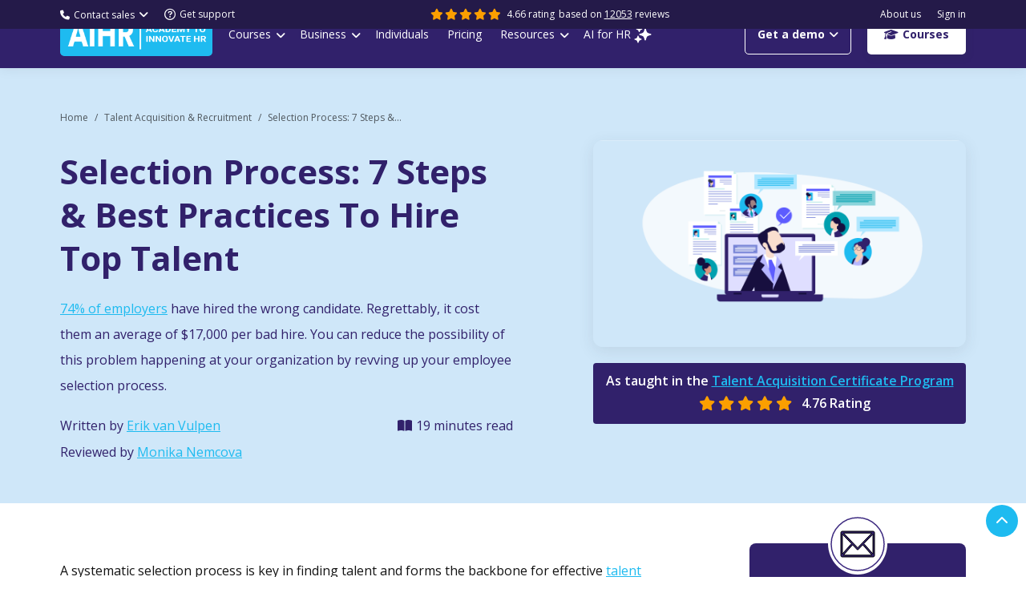

--- FILE ---
content_type: text/html; charset=UTF-8
request_url: https://www.aihr.com/blog/selection-process-practical-guide/?__hstc=97201216.2dc046f58ae3b8a99d57ccf3b7a876db.1678692144850.1678795921953.1682594040924.3&__hssc=97201216.1.1682594040924&__hsfp=2178483134
body_size: 60414
content:
<!DOCTYPE html>
<!--[if !(IE 6) | !(IE 7) | !(IE 8)  ]><!-->
<html lang="en-US" class="no-js">
<!--<![endif]-->
<head>
	<meta charset="UTF-8" />
		<meta name="viewport" content="width=device-width, initial-scale=1, maximum-scale=1, user-scalable=0">
		<meta name="theme-color" content="#1ebbf0"/>	<link rel="profile" href="https://gmpg.org/xfn/11" />
	<meta name='robots' content='index, follow, max-image-preview:large, max-snippet:-1, max-video-preview:-1' />
	<style>img:is([sizes="auto" i], [sizes^="auto," i]) { contain-intrinsic-size: 3000px 1500px }</style>
	<script id="cookieyes" type="text/javascript" src="https://cdn-cookieyes.com/client_data/1dc87a34750e1113c346387a/script.js"></script>
<!-- Google Tag Manager for WordPress by gtm4wp.com -->
<script data-cfasync="false" data-pagespeed-no-defer type="pmdelayedscript" data-no-optimize="1" data-no-defer="1" data-no-minify="1">
	var gtm4wp_datalayer_name = "dataLayer";
	var dataLayer = dataLayer || [];
	const gtm4wp_use_sku_instead = false;
	const gtm4wp_currency = 'USD';
	const gtm4wp_product_per_impression = false;
	const gtm4wp_clear_ecommerce = false;
</script>
<!-- End Google Tag Manager for WordPress by gtm4wp.com -->
	<!-- This site is optimized with the Yoast SEO Premium plugin v26.8 (Yoast SEO v26.8) - https://yoast.com/product/yoast-seo-premium-wordpress/ -->
	<title>Selection Process: 7 Steps &amp; Best Practices To Hire Top Talent - AIHR</title><link rel="preload" href="" as="image" fetchpriority="high" /><link rel="preload" href="" as="image" fetchpriority="high" />
	<meta name="description" content="Learn how to design an effective selection process for hiring the best talent. Use data-driven approach and start recruiting better today!" />
	<link rel="canonical" href="https://www.aihr.com/blog/selection-process-practical-guide/" />
	<meta property="og:locale" content="en_US" />
	<meta property="og:type" content="article" />
	<meta property="og:title" content="Selection Process: 7 Steps &amp; Best Practices To Hire Top Talent" />
	<meta property="og:description" content="Learn how to design an effective selection process for hiring the best talent. Use data-driven approach and start recruiting better today!" />
	<meta property="og:url" content="https://www.aihr.com/blog/selection-process-practical-guide/?__hstc=97201216.2dc046f58ae3b8a99d57ccf3b7a876db.1678692144850.1678795921953.1682594040924.3&amp;__hssc=97201216.1.1682594040924&amp;__hsfp=2178483134" />
	<meta property="og:site_name" content="AIHR" />
	<meta property="article:publisher" content="https://www.facebook.com/analyticsinhr/" />
	<meta property="article:published_time" content="2024-06-10T11:00:29+00:00" />
	<meta property="article:modified_time" content="2025-06-16T12:11:35+00:00" />
	<meta property="og:image" content="https://www.aihr.com/wp-content/uploads/selection-process-social.png" />
	<meta property="og:image:width" content="2500" />
	<meta property="og:image:height" content="1307" />
	<meta property="og:image:type" content="image/png" />
	<meta name="author" content="Erik van Vulpen" />
	<meta name="twitter:card" content="summary_large_image" />
	<meta name="twitter:creator" content="@AnalyticsinHR" />
	<meta name="twitter:site" content="@AnalyticsinHR" />
	<meta name="twitter:label1" content="Written by" />
	<meta name="twitter:data1" content="Erik van Vulpen" />
	<meta name="twitter:label2" content="Est. reading time" />
	<meta name="twitter:data2" content="21 minutes" />
	<script type="application/ld+json" class="yoast-schema-graph">{"@context":"https://schema.org","@graph":[{"@type":"Article","@id":"https://www.aihr.com/blog/selection-process-practical-guide/#article","isPartOf":{"@id":"https://www.aihr.com/blog/selection-process-practical-guide/"},"author":{"name":"Erik van Vulpen","@id":"https://www.aihr.com/#/schema/person/f6eeee082999904cc5400061a9b215b8"},"headline":"Selection Process: 7 Steps &amp; Best Practices To Hire Top Talent","datePublished":"2024-06-10T11:00:29+00:00","dateModified":"2025-06-16T12:11:35+00:00","mainEntityOfPage":{"@id":"https://www.aihr.com/blog/selection-process-practical-guide/"},"wordCount":4579,"publisher":{"@id":"https://www.aihr.com/#organization"},"image":{"@id":"https://www.aihr.com/blog/selection-process-practical-guide/#primaryimage"},"thumbnailUrl":"https://www.aihr.com/wp-content/uploads/selection-process-social.png","keywords":["Selection Process","talent acquisition"],"articleSection":["Articles","Talent Acquisition &amp; Recruitment"],"inLanguage":"en-US"},{"@type":["WebPage","FAQPage"],"@id":"https://www.aihr.com/blog/selection-process-practical-guide/","url":"https://www.aihr.com/blog/selection-process-practical-guide/","name":"Selection Process: 7 Steps &amp; Best Practices To Hire Top Talent - AIHR","isPartOf":{"@id":"https://www.aihr.com/#website"},"primaryImageOfPage":{"@id":"https://www.aihr.com/blog/selection-process-practical-guide/#primaryimage"},"image":{"@id":"https://www.aihr.com/blog/selection-process-practical-guide/#primaryimage"},"thumbnailUrl":"https://www.aihr.com/wp-content/uploads/selection-process-social.png","datePublished":"2024-06-10T11:00:29+00:00","dateModified":"2025-06-16T12:11:35+00:00","description":"Learn how to design an effective selection process for hiring the best talent. Use data-driven approach and start recruiting better today!","breadcrumb":{"@id":"https://www.aihr.com/blog/selection-process-practical-guide/#breadcrumb"},"mainEntity":[{"@id":"https://www.aihr.com/blog/selection-process-practical-guide/#faq-question-1718015244254"},{"@id":"https://www.aihr.com/blog/selection-process-practical-guide/#faq-question-1718015257858"},{"@id":"https://www.aihr.com/blog/selection-process-practical-guide/#faq-question-1718015269992"}],"inLanguage":"en-US","potentialAction":[{"@type":"ReadAction","target":["https://www.aihr.com/blog/selection-process-practical-guide/"]}]},{"@type":"ImageObject","inLanguage":"en-US","@id":"https://www.aihr.com/blog/selection-process-practical-guide/#primaryimage","url":"https://www.aihr.com/wp-content/uploads/selection-process-social.png","contentUrl":"https://www.aihr.com/wp-content/uploads/selection-process-social.png","width":2500,"height":1307,"caption":"The 7 steps of the selection process."},{"@type":"BreadcrumbList","@id":"https://www.aihr.com/blog/selection-process-practical-guide/#breadcrumb","itemListElement":[{"@type":"ListItem","position":1,"name":"Home","item":"https://www.aihr.com/"},{"@type":"ListItem","position":2,"name":"Selection Process: 7 Steps &amp; Best Practices To Hire Top Talent"}]},{"@type":"WebSite","@id":"https://www.aihr.com/#website","url":"https://www.aihr.com/","name":"AIHR","description":"Online HR Training Courses For Your HR Future","publisher":{"@id":"https://www.aihr.com/#organization"},"potentialAction":[{"@type":"SearchAction","target":{"@type":"EntryPoint","urlTemplate":"https://www.aihr.com/?s={search_term_string}"},"query-input":{"@type":"PropertyValueSpecification","valueRequired":true,"valueName":"search_term_string"}}],"inLanguage":"en-US"},{"@type":"Organization","@id":"https://www.aihr.com/#organization","name":"AIHR | Academy to Innovate HR","url":"https://www.aihr.com/","logo":{"@type":"ImageObject","inLanguage":"en-US","@id":"https://www.aihr.com/#/schema/logo/image/","url":"","contentUrl":"","caption":"AIHR | Academy to Innovate HR"},"image":{"@id":"https://www.aihr.com/#/schema/logo/image/"},"sameAs":["https://www.facebook.com/analyticsinhr/","https://x.com/AnalyticsinHR","https://www.linkedin.com/company/analytics-in-hr","https://www.youtube.com/channel/UCkGTJyIqAzQ5QIAkzLUW-Tg"]},{"@type":"Person","@id":"https://www.aihr.com/#/schema/person/f6eeee082999904cc5400061a9b215b8","name":"Erik van Vulpen","image":{"@type":"ImageObject","inLanguage":"en-US","@id":"https://www.aihr.com/#/schema/person/image/","url":"https://secure.gravatar.com/avatar/323cd0d7d6eefdd8400f7be1cef250b5b685994d3f2e166b412ff68816cda498?s=96&d=mm&r=g","contentUrl":"https://secure.gravatar.com/avatar/323cd0d7d6eefdd8400f7be1cef250b5b685994d3f2e166b412ff68816cda498?s=96&d=mm&r=g","caption":"Erik van Vulpen"},"description":"Erik van Vulpen, AIHR’s Founder and Dean, has trained HR professionals and teams worldwide to use data and tech to achieve meaningful business outcomes and lasting organizational change. He also authors AIHR’s annual HR Trends Report and personally teaches several of AIHR’s certificate programs.","sameAs":["https://www.linkedin.com/in/erikvnvulpen/"],"url":"https://www.aihr.com/blog/author/erik-van-vulpen/"},{"@type":"Question","@id":"https://www.aihr.com/blog/selection-process-practical-guide/#faq-question-1718015244254","position":1,"url":"https://www.aihr.com/blog/selection-process-practical-guide/#faq-question-1718015244254","name":"​​What are the 7 steps in the selection process?","answerCount":1,"acceptedAnswer":{"@type":"Answer","text":"The seven steps in the selection process are commonly referred to as application, screening and preselection, interview, assessment, reference and background check, decision, and job offer and contract. ","inLanguage":"en-US"},"inLanguage":"en-US"},{"@type":"Question","@id":"https://www.aihr.com/blog/selection-process-practical-guide/#faq-question-1718015257858","position":2,"url":"https://www.aihr.com/blog/selection-process-practical-guide/#faq-question-1718015257858","name":"What is usually the first step in the selection process?","answerCount":1,"acceptedAnswer":{"@type":"Answer","text":"The first step in the selection process is application. This starts once a job is advertised and it involves gathering applications from interested candidates.","inLanguage":"en-US"},"inLanguage":"en-US"},{"@type":"Question","@id":"https://www.aihr.com/blog/selection-process-practical-guide/#faq-question-1718015269992","position":3,"url":"https://www.aihr.com/blog/selection-process-practical-guide/#faq-question-1718015269992","name":"What is the final step in the selection process?","answerCount":1,"acceptedAnswer":{"@type":"Answer","text":"The final step in the selection process is the job offer and contract phase. This is when a candidate is confirmed as the person who will fill the position.","inLanguage":"en-US"},"inLanguage":"en-US"}]}</script>
	<!-- / Yoast SEO Premium plugin. -->


<link rel='dns-prefetch' href='//js.hsforms.net' />
<link rel='dns-prefetch' href='//use.fontawesome.com' />
<link rel='dns-prefetch' href='//fonts.googleapis.com' />
<link rel="alternate" type="application/rss+xml" title="AIHR &raquo; Feed" href="https://www.aihr.com/feed/" />
<link rel="alternate" type="application/rss+xml" title="AIHR &raquo; Comments Feed" href="https://www.aihr.com/comments/feed/" />

<!-- Google Tag Manager for WordPress by gtm4wp.com -->
<!-- GTM Container placement set to automatic -->
<script data-cfasync="false" data-pagespeed-no-defer type="pmdelayedscript" data-perfmatters-type="text/javascript" data-no-optimize="1" data-no-defer="1" data-no-minify="1">
	var dataLayer_content = {"cartContent":{"totals":{"applied_coupons":[],"discount_total":0,"subtotal":0,"total":0},"items":[]}};
	dataLayer.push( dataLayer_content );
</script>
<script data-cfasync="false">
(function(w,d,s,l,i){w[l]=w[l]||[];w[l].push({'gtm.start':
new Date().getTime(),event:'gtm.js'});var f=d.getElementsByTagName(s)[0],
j=d.createElement(s),dl=l!='dataLayer'?'&l='+l:'';j.async=true;j.src=
'//www.googletagmanager.com/gtm.js?id='+i+dl;f.parentNode.insertBefore(j,f);
})(window,document,'script','dataLayer','GTM-582WZTD');
</script>
<!-- End Google Tag Manager for WordPress by gtm4wp.com --><style type="text/css">.brave_popup{display:none}</style><script data-no-optimize="1" type="pmdelayedscript" data-cfasync="false" data-no-defer="1" data-no-minify="1"> var brave_popup_data = {}; var bravepop_emailValidation=false; var brave_popup_videos = {};  var brave_popup_formData = {};var brave_popup_adminUser = false; var brave_popup_pageInfo = {"type":"single","pageID":20056,"singleType":"post"};  var bravepop_emailSuggestions={};</script><link rel='stylesheet' id='wc-vat-compliance-style-css' href='https://www.aihr.com/wp-content/plugins/woocommerce-eu-vat-compliance-premium/build/style-vat-number-block.css?ver=1.32.6' media='all' />
<link rel='stylesheet' id='wp-block-library-css' href='https://www.aihr.com/wp-includes/css/dist/block-library/style.min.css?ver=6.8.3' media='all' />
<style id='wp-block-library-theme-inline-css'>
.wp-block-audio :where(figcaption){color:#555;font-size:13px;text-align:center}.is-dark-theme .wp-block-audio :where(figcaption){color:#ffffffa6}.wp-block-audio{margin:0 0 1em}.wp-block-code{border:1px solid #ccc;border-radius:4px;font-family:Menlo,Consolas,monaco,monospace;padding:.8em 1em}.wp-block-embed :where(figcaption){color:#555;font-size:13px;text-align:center}.is-dark-theme .wp-block-embed :where(figcaption){color:#ffffffa6}.wp-block-embed{margin:0 0 1em}.blocks-gallery-caption{color:#555;font-size:13px;text-align:center}.is-dark-theme .blocks-gallery-caption{color:#ffffffa6}:root :where(.wp-block-image figcaption){color:#555;font-size:13px;text-align:center}.is-dark-theme :root :where(.wp-block-image figcaption){color:#ffffffa6}.wp-block-image{margin:0 0 1em}.wp-block-pullquote{border-bottom:4px solid;border-top:4px solid;color:currentColor;margin-bottom:1.75em}.wp-block-pullquote cite,.wp-block-pullquote footer,.wp-block-pullquote__citation{color:currentColor;font-size:.8125em;font-style:normal;text-transform:uppercase}.wp-block-quote{border-left:.25em solid;margin:0 0 1.75em;padding-left:1em}.wp-block-quote cite,.wp-block-quote footer{color:currentColor;font-size:.8125em;font-style:normal;position:relative}.wp-block-quote:where(.has-text-align-right){border-left:none;border-right:.25em solid;padding-left:0;padding-right:1em}.wp-block-quote:where(.has-text-align-center){border:none;padding-left:0}.wp-block-quote.is-large,.wp-block-quote.is-style-large,.wp-block-quote:where(.is-style-plain){border:none}.wp-block-search .wp-block-search__label{font-weight:700}.wp-block-search__button{border:1px solid #ccc;padding:.375em .625em}:where(.wp-block-group.has-background){padding:1.25em 2.375em}.wp-block-separator.has-css-opacity{opacity:.4}.wp-block-separator{border:none;border-bottom:2px solid;margin-left:auto;margin-right:auto}.wp-block-separator.has-alpha-channel-opacity{opacity:1}.wp-block-separator:not(.is-style-wide):not(.is-style-dots){width:100px}.wp-block-separator.has-background:not(.is-style-dots){border-bottom:none;height:1px}.wp-block-separator.has-background:not(.is-style-wide):not(.is-style-dots){height:2px}.wp-block-table{margin:0 0 1em}.wp-block-table td,.wp-block-table th{word-break:normal}.wp-block-table :where(figcaption){color:#555;font-size:13px;text-align:center}.is-dark-theme .wp-block-table :where(figcaption){color:#ffffffa6}.wp-block-video :where(figcaption){color:#555;font-size:13px;text-align:center}.is-dark-theme .wp-block-video :where(figcaption){color:#ffffffa6}.wp-block-video{margin:0 0 1em}:root :where(.wp-block-template-part.has-background){margin-bottom:0;margin-top:0;padding:1.25em 2.375em}
</style>
<style id='classic-theme-styles-inline-css'>
/*! This file is auto-generated */
.wp-block-button__link{color:#fff;background-color:#32373c;border-radius:9999px;box-shadow:none;text-decoration:none;padding:calc(.667em + 2px) calc(1.333em + 2px);font-size:1.125em}.wp-block-file__button{background:#32373c;color:#fff;text-decoration:none}
</style>
<link rel="stylesheet" id="yaycurrency-currency-switcher-block-editor-style-css" href="https://www.aihr.com/wp-content/cache/perfmatters/www.aihr.com/minify/41c4011f4668.style.min.css?ver=1749749104" media="all">
<style id='font-awesome-svg-styles-default-inline-css'>
.svg-inline--fa {
  display: inline-block;
  height: 1em;
  overflow: visible;
  vertical-align: -.125em;
}
</style>
<link rel='stylesheet' id='font-awesome-svg-styles-css' href='https://www.aihr.com/wp-content/uploads/font-awesome/v6.2.1/css/svg-with-js.css' media='all' />
<style id='font-awesome-svg-styles-inline-css'>
   .wp-block-font-awesome-icon svg::before,
   .wp-rich-text-font-awesome-icon svg::before {content: unset;}
</style>
<style id='global-styles-inline-css'>
:root{--wp--preset--aspect-ratio--square: 1;--wp--preset--aspect-ratio--4-3: 4/3;--wp--preset--aspect-ratio--3-4: 3/4;--wp--preset--aspect-ratio--3-2: 3/2;--wp--preset--aspect-ratio--2-3: 2/3;--wp--preset--aspect-ratio--16-9: 16/9;--wp--preset--aspect-ratio--9-16: 9/16;--wp--preset--color--black: #000000;--wp--preset--color--cyan-bluish-gray: #abb8c3;--wp--preset--color--white: #FFF;--wp--preset--color--pale-pink: #f78da7;--wp--preset--color--vivid-red: #cf2e2e;--wp--preset--color--luminous-vivid-orange: #ff6900;--wp--preset--color--luminous-vivid-amber: #fcb900;--wp--preset--color--light-green-cyan: #7bdcb5;--wp--preset--color--vivid-green-cyan: #00d084;--wp--preset--color--pale-cyan-blue: #8ed1fc;--wp--preset--color--vivid-cyan-blue: #0693e3;--wp--preset--color--vivid-purple: #9b51e0;--wp--preset--color--accent: #1ebbf0;--wp--preset--color--dark-gray: #111;--wp--preset--color--light-gray: #767676;--wp--preset--gradient--vivid-cyan-blue-to-vivid-purple: linear-gradient(135deg,rgba(6,147,227,1) 0%,rgb(155,81,224) 100%);--wp--preset--gradient--light-green-cyan-to-vivid-green-cyan: linear-gradient(135deg,rgb(122,220,180) 0%,rgb(0,208,130) 100%);--wp--preset--gradient--luminous-vivid-amber-to-luminous-vivid-orange: linear-gradient(135deg,rgba(252,185,0,1) 0%,rgba(255,105,0,1) 100%);--wp--preset--gradient--luminous-vivid-orange-to-vivid-red: linear-gradient(135deg,rgba(255,105,0,1) 0%,rgb(207,46,46) 100%);--wp--preset--gradient--very-light-gray-to-cyan-bluish-gray: linear-gradient(135deg,rgb(238,238,238) 0%,rgb(169,184,195) 100%);--wp--preset--gradient--cool-to-warm-spectrum: linear-gradient(135deg,rgb(74,234,220) 0%,rgb(151,120,209) 20%,rgb(207,42,186) 40%,rgb(238,44,130) 60%,rgb(251,105,98) 80%,rgb(254,248,76) 100%);--wp--preset--gradient--blush-light-purple: linear-gradient(135deg,rgb(255,206,236) 0%,rgb(152,150,240) 100%);--wp--preset--gradient--blush-bordeaux: linear-gradient(135deg,rgb(254,205,165) 0%,rgb(254,45,45) 50%,rgb(107,0,62) 100%);--wp--preset--gradient--luminous-dusk: linear-gradient(135deg,rgb(255,203,112) 0%,rgb(199,81,192) 50%,rgb(65,88,208) 100%);--wp--preset--gradient--pale-ocean: linear-gradient(135deg,rgb(255,245,203) 0%,rgb(182,227,212) 50%,rgb(51,167,181) 100%);--wp--preset--gradient--electric-grass: linear-gradient(135deg,rgb(202,248,128) 0%,rgb(113,206,126) 100%);--wp--preset--gradient--midnight: linear-gradient(135deg,rgb(2,3,129) 0%,rgb(40,116,252) 100%);--wp--preset--font-size--small: 13px;--wp--preset--font-size--medium: 20px;--wp--preset--font-size--large: 36px;--wp--preset--font-size--x-large: 42px;--wp--preset--spacing--20: 0.44rem;--wp--preset--spacing--30: 0.67rem;--wp--preset--spacing--40: 1rem;--wp--preset--spacing--50: 1.5rem;--wp--preset--spacing--60: 2.25rem;--wp--preset--spacing--70: 3.38rem;--wp--preset--spacing--80: 5.06rem;--wp--preset--shadow--natural: 6px 6px 9px rgba(0, 0, 0, 0.2);--wp--preset--shadow--deep: 12px 12px 50px rgba(0, 0, 0, 0.4);--wp--preset--shadow--sharp: 6px 6px 0px rgba(0, 0, 0, 0.2);--wp--preset--shadow--outlined: 6px 6px 0px -3px rgba(255, 255, 255, 1), 6px 6px rgba(0, 0, 0, 1);--wp--preset--shadow--crisp: 6px 6px 0px rgba(0, 0, 0, 1);}:where(.is-layout-flex){gap: 0.5em;}:where(.is-layout-grid){gap: 0.5em;}body .is-layout-flex{display: flex;}.is-layout-flex{flex-wrap: wrap;align-items: center;}.is-layout-flex > :is(*, div){margin: 0;}body .is-layout-grid{display: grid;}.is-layout-grid > :is(*, div){margin: 0;}:where(.wp-block-columns.is-layout-flex){gap: 2em;}:where(.wp-block-columns.is-layout-grid){gap: 2em;}:where(.wp-block-post-template.is-layout-flex){gap: 1.25em;}:where(.wp-block-post-template.is-layout-grid){gap: 1.25em;}.has-black-color{color: var(--wp--preset--color--black) !important;}.has-cyan-bluish-gray-color{color: var(--wp--preset--color--cyan-bluish-gray) !important;}.has-white-color{color: var(--wp--preset--color--white) !important;}.has-pale-pink-color{color: var(--wp--preset--color--pale-pink) !important;}.has-vivid-red-color{color: var(--wp--preset--color--vivid-red) !important;}.has-luminous-vivid-orange-color{color: var(--wp--preset--color--luminous-vivid-orange) !important;}.has-luminous-vivid-amber-color{color: var(--wp--preset--color--luminous-vivid-amber) !important;}.has-light-green-cyan-color{color: var(--wp--preset--color--light-green-cyan) !important;}.has-vivid-green-cyan-color{color: var(--wp--preset--color--vivid-green-cyan) !important;}.has-pale-cyan-blue-color{color: var(--wp--preset--color--pale-cyan-blue) !important;}.has-vivid-cyan-blue-color{color: var(--wp--preset--color--vivid-cyan-blue) !important;}.has-vivid-purple-color{color: var(--wp--preset--color--vivid-purple) !important;}.has-black-background-color{background-color: var(--wp--preset--color--black) !important;}.has-cyan-bluish-gray-background-color{background-color: var(--wp--preset--color--cyan-bluish-gray) !important;}.has-white-background-color{background-color: var(--wp--preset--color--white) !important;}.has-pale-pink-background-color{background-color: var(--wp--preset--color--pale-pink) !important;}.has-vivid-red-background-color{background-color: var(--wp--preset--color--vivid-red) !important;}.has-luminous-vivid-orange-background-color{background-color: var(--wp--preset--color--luminous-vivid-orange) !important;}.has-luminous-vivid-amber-background-color{background-color: var(--wp--preset--color--luminous-vivid-amber) !important;}.has-light-green-cyan-background-color{background-color: var(--wp--preset--color--light-green-cyan) !important;}.has-vivid-green-cyan-background-color{background-color: var(--wp--preset--color--vivid-green-cyan) !important;}.has-pale-cyan-blue-background-color{background-color: var(--wp--preset--color--pale-cyan-blue) !important;}.has-vivid-cyan-blue-background-color{background-color: var(--wp--preset--color--vivid-cyan-blue) !important;}.has-vivid-purple-background-color{background-color: var(--wp--preset--color--vivid-purple) !important;}.has-black-border-color{border-color: var(--wp--preset--color--black) !important;}.has-cyan-bluish-gray-border-color{border-color: var(--wp--preset--color--cyan-bluish-gray) !important;}.has-white-border-color{border-color: var(--wp--preset--color--white) !important;}.has-pale-pink-border-color{border-color: var(--wp--preset--color--pale-pink) !important;}.has-vivid-red-border-color{border-color: var(--wp--preset--color--vivid-red) !important;}.has-luminous-vivid-orange-border-color{border-color: var(--wp--preset--color--luminous-vivid-orange) !important;}.has-luminous-vivid-amber-border-color{border-color: var(--wp--preset--color--luminous-vivid-amber) !important;}.has-light-green-cyan-border-color{border-color: var(--wp--preset--color--light-green-cyan) !important;}.has-vivid-green-cyan-border-color{border-color: var(--wp--preset--color--vivid-green-cyan) !important;}.has-pale-cyan-blue-border-color{border-color: var(--wp--preset--color--pale-cyan-blue) !important;}.has-vivid-cyan-blue-border-color{border-color: var(--wp--preset--color--vivid-cyan-blue) !important;}.has-vivid-purple-border-color{border-color: var(--wp--preset--color--vivid-purple) !important;}.has-vivid-cyan-blue-to-vivid-purple-gradient-background{background: var(--wp--preset--gradient--vivid-cyan-blue-to-vivid-purple) !important;}.has-light-green-cyan-to-vivid-green-cyan-gradient-background{background: var(--wp--preset--gradient--light-green-cyan-to-vivid-green-cyan) !important;}.has-luminous-vivid-amber-to-luminous-vivid-orange-gradient-background{background: var(--wp--preset--gradient--luminous-vivid-amber-to-luminous-vivid-orange) !important;}.has-luminous-vivid-orange-to-vivid-red-gradient-background{background: var(--wp--preset--gradient--luminous-vivid-orange-to-vivid-red) !important;}.has-very-light-gray-to-cyan-bluish-gray-gradient-background{background: var(--wp--preset--gradient--very-light-gray-to-cyan-bluish-gray) !important;}.has-cool-to-warm-spectrum-gradient-background{background: var(--wp--preset--gradient--cool-to-warm-spectrum) !important;}.has-blush-light-purple-gradient-background{background: var(--wp--preset--gradient--blush-light-purple) !important;}.has-blush-bordeaux-gradient-background{background: var(--wp--preset--gradient--blush-bordeaux) !important;}.has-luminous-dusk-gradient-background{background: var(--wp--preset--gradient--luminous-dusk) !important;}.has-pale-ocean-gradient-background{background: var(--wp--preset--gradient--pale-ocean) !important;}.has-electric-grass-gradient-background{background: var(--wp--preset--gradient--electric-grass) !important;}.has-midnight-gradient-background{background: var(--wp--preset--gradient--midnight) !important;}.has-small-font-size{font-size: var(--wp--preset--font-size--small) !important;}.has-medium-font-size{font-size: var(--wp--preset--font-size--medium) !important;}.has-large-font-size{font-size: var(--wp--preset--font-size--large) !important;}.has-x-large-font-size{font-size: var(--wp--preset--font-size--x-large) !important;}
:where(.wp-block-post-template.is-layout-flex){gap: 1.25em;}:where(.wp-block-post-template.is-layout-grid){gap: 1.25em;}
:where(.wp-block-columns.is-layout-flex){gap: 2em;}:where(.wp-block-columns.is-layout-grid){gap: 2em;}
:root :where(.wp-block-pullquote){font-size: 1.5em;line-height: 1.6;}
</style>
<style id='woocommerce-inline-inline-css'>
.woocommerce form .form-row .required { visibility: visible; }
</style>
<link rel="stylesheet" id="parent-style-css" href="https://www.aihr.com/wp-content/cache/perfmatters/www.aihr.com/minify/2b7ad2dc6aa0.style.min.css?ver=6.8.3" media="all">
<link rel="stylesheet" id="commons-css-css" href="https://www.aihr.com/wp-content/cache/perfmatters/www.aihr.com/minify/dbb50a5c3d3b.commons-new-1.min.css?ver=1.39.146" media="all">
<link rel="stylesheet" id="aihr-new-commons-css" href="https://www.aihr.com/wp-content/cache/perfmatters/www.aihr.com/minify/96f55dab2332.new-commons-last-1.min.css?ver=1.39.146" media="all">
<link rel="stylesheet" id="aihr-email-validation-css-css" href="https://www.aihr.com/wp-content/cache/perfmatters/www.aihr.com/minify/27c12e6e75ac.email-validation.min.css?ver=1.39.146" media="all">
<link rel="stylesheet" id="aihr-read-next-css-css" href="https://www.aihr.com/wp-content/cache/perfmatters/www.aihr.com/minify/1b45614fb4c8.read-next.min.css?ver=6.8.3" media="all">
<link rel="stylesheet" id="aihr-quote-column-css-css" href="https://www.aihr.com/wp-content/cache/perfmatters/www.aihr.com/minify/d38764666625.quote-column.min.css?ver=6.8.3" media="all">
<link rel="stylesheet" id="article-template-css" href="https://www.aihr.com/wp-content/cache/perfmatters/www.aihr.com/minify/5bc00e84dc43.article-template.min.css?ver=6.8.3" media="all">
<link rel="stylesheet" id="gate-blog-css-css" href="https://www.aihr.com/wp-content/cache/perfmatters/www.aihr.com/minify/8655db635479.gate-blog.min.css?ver=1.39.146" media="all">
<link rel="stylesheet" id="pin-css-css" href="https://www.aihr.com/wp-content/cache/perfmatters/www.aihr.com/minify/27dec3906280.pin.min.css?ver=6.8.3" media="all">
<link rel="stylesheet" id="gutenberg-elements-css-css" href="https://www.aihr.com/wp-content/cache/perfmatters/www.aihr.com/minify/21e33cf49891.gutenberg-elements.min.css?ver=1.39.146" media="all">
<link rel='stylesheet' id='the7-font-css' href='https://www.aihr.com/wp-content/themes/dt-the7/fonts/icomoon-the7-font/icomoon-the7-font.min.css?ver=14.0.2.1' media='all' />
<link rel='stylesheet' id='the7-awesome-fonts-css' href='https://www.aihr.com/wp-content/themes/dt-the7/fonts/FontAwesome/css/all.min.css?ver=14.0.2.1' media='all' />
<link rel='stylesheet' id='the7-awesome-fonts-back-css' href='https://www.aihr.com/wp-content/themes/dt-the7/fonts/FontAwesome/back-compat.min.css?ver=14.0.2.1' media='all' />
<link rel='stylesheet' id='the7-Defaults-css' href='https://www.aihr.com/wp-content/uploads/smile_fonts/Defaults/Defaults.css?ver=6.8.3' media='all' />
<link rel='stylesheet' id='the7-icomoon-brankic-32x32-css' href='https://www.aihr.com/wp-content/uploads/smile_fonts/icomoon-brankic-32x32/icomoon-brankic-32x32.css?ver=6.8.3' media='all' />
<link rel='stylesheet' id='the7-icomoon-free-social-contact-16x16-css' href='https://www.aihr.com/wp-content/uploads/smile_fonts/icomoon-free-social-contact-16x16/icomoon-free-social-contact-16x16.css?ver=6.8.3' media='all' />
<link rel='stylesheet' id='font-awesome-official-css' href='https://use.fontawesome.com/releases/v6.2.1/css/all.css' media='all' integrity="sha384-twcuYPV86B3vvpwNhWJuaLdUSLF9+ttgM2A6M870UYXrOsxKfER2MKox5cirApyA" crossorigin="anonymous" />
<link rel='stylesheet' id='subscribe-forms-css-css' href='https://www.aihr.com/wp-content/plugins/easy-social-share-buttons3/assets/modules/subscribe-forms.min.css?ver=6.8.3' media='all' />
<link rel='stylesheet' id='easy-social-share-buttons-css' href='https://www.aihr.com/wp-content/plugins/easy-social-share-buttons3/assets/css/easy-social-share-buttons.min.css?ver=6.8.3' media='all' />
<style id='easy-social-share-buttons-inline-css'>
.essb_links .essb_link_mastodon { --essb-network: #6364ff;}.essb_displayed_sidebar_right, .essb_displayed_sidebar{display:none;transition:all 0.5s;-webkit-transition:all 0.5s;-moz-transition:all 0.5s;}@media (max-width: 768px){.essb_links.essb_displayed_sidebar, .essb_links.essb_displayed_sidebar_right, .essb_links.essb_displayed_postfloat{display:none;}.essb_links{display:none;}.essb-mobile-sharebar, .essb-mobile-sharepoint, .essb-mobile-sharebottom, .essb-mobile-sharebottom .essb_links, .essb-mobile-sharebar-window .essb_links, .essb-mobile-sharepoint .essb_links{display:block;}.essb-mobile-sharebar .essb_native_buttons, .essb-mobile-sharepoint .essb_native_buttons, .essb-mobile-sharebottom .essb_native_buttons, .essb-mobile-sharebottom .essb_native_item, .essb-mobile-sharebar-window .essb_native_item, .essb-mobile-sharepoint .essb_native_item{display:none;}}@media (min-width: 768px){.essb-mobile-sharebar, .essb-mobile-sharepoint, .essb-mobile-sharebottom{display:none;}}
</style>
<link rel="stylesheet" id="yay-currency-frontend-style-css" href="https://www.aihr.com/wp-content/cache/perfmatters/www.aihr.com/minify/c0d770b805cf.styles.min.css?ver=3.1.0" media="all">
<link rel='stylesheet' id='yay-currency-caching-frontend-css' href='https://www.aihr.com/wp-content/plugins/yaycurrency-pro/src/compatibles/cache/yay-caching.css?ver=3.1.0' media='all' />
<link rel='stylesheet' id='dt-web-fonts-css' href='https://fonts.googleapis.com/css?family=Open+Sans:400,600,700%7CRoboto:400,600,700' media='all' />
<link rel='stylesheet' id='the7-custom-scrollbar-css' href='https://www.aihr.com/wp-content/themes/dt-the7/lib/custom-scrollbar/custom-scrollbar.min.css?ver=14.0.2.1' media='all' />
<link rel='stylesheet' id='the7-css-vars-css' href='https://www.aihr.com/wp-content/uploads/the7-css/css-vars.css?ver=753e6cb6824c' media='all' />
<link rel='stylesheet' id='dt-custom-css' href='https://www.aihr.com/wp-content/uploads/the7-css/custom.css?ver=753e6cb6824c' media='all' />
<link rel='stylesheet' id='wc-dt-custom-css' href='https://www.aihr.com/wp-content/uploads/the7-css/compatibility/wc-dt-custom.css?ver=753e6cb6824c' media='all' />
<link rel="stylesheet" id="dt-media-css" href="https://www.aihr.com/wp-content/cache/perfmatters/www.aihr.com/minify/dac1bc119d0e.media.min.css?ver=753e6cb6824c" media="all">
<link rel="stylesheet" id="style-css" href="https://www.aihr.com/wp-content/cache/perfmatters/www.aihr.com/minify/2b7ad2dc6aa0.style.min.css?ver=14.0.2.1" media="all">
<style id='emailotpauthn-inlinecss-inline-css'>
#emailotpauthn_content>*,#emailotpauthn_content>*>*,#emailotpauthn_content>*>*>*,#emailotpauthn_content>*>*>*>*,#emailotpauthn_content>*>*>*>*>*,#emailotpauthn_content>*>*>*>*>*>*{/*all:initial;all:unset;all:revert;*/font-family:Verdana,sans-serif;font-weight:normal;text-decoration:none;}form#emailotpauthn-form{position:relative}#emailotpauthn-body{border-bottom-left-radius:25px;border-bottom-right-radius:25px;padding:30px;min-height:200px;background: #DDAA88;}#submitotpsec{display:none}#emailotpauthn_content .eotpafni:-webkit-autofill,#emailotpauthn_content .eotpafni:-webkit-autofill:hover,#emailotpauthn_content .eotpafni:-webkit-autofill:focus,#emailotpauthn_content .eotpafni:-webkit-autofill:active,#emailotpauthn_content .eotpafni {width:1.1em;line-height:1;margin:0px 7px;padding:0px 0px 2px 0px;text-align:center;appearance:textfield;display:inline-block;font-family:Verdana, Geneva, sans-serif!important;color:#666666;font-size:16px;font-weight:400!important;letter-spacing:0px;word-spacing:0px;font-size:2em!important;background:#FFFFDD!important;border:2px solid #d7d7b5FF;border-radius:6px;}.emailotpauthninlinebox #emailotpauthn_content form label, #emailotpauthn_lightbox #emailotpauthn_content form label,{font-family:Verdana, Geneva, sans-serif!important;color:#000000;font-size:16px;font-weight:400!important;letter-spacing:0px;word-spacing:0px;display:block;}#email_message,#otp_message,#sbmitedemail{font-family:Verdana, Geneva, sans-serif!important;color:#000000;font-size:16px;font-weight:400!important;letter-spacing:0px;word-spacing:0px;display:inline-block;}span.loginback{cursor:pointer;z-index:99;top:6px;position:absolute;left:0;padding:2px 15px;font-family:Verdana, Geneva, sans-serif!important;color:#ffffff;font-size:22px;font-weight:400!important;letter-spacing:0.2px;word-spacing:0px;font-size:0.7em!important;}.emailotpauthninlinebox #emailotpauthn_content form .req,#emailotpauthn_lightbox #emailotpauthn_content form .req{color:#1ebff0;font-size:0.83em;display:inline-block}.emailotpauthninlinebox #emailotpauthn_content .eotpafi,#emailotpauthn_lightbox #emailotpauthn_content .eotpafi,.emailotpauthninlinebox #emailotpauthn_content form textarea,#emailotpauthn_lightbox #emailotpauthn_content form textarea{border-radius:50px;border:2px solid #d7d7b5FF;font-family:Verdana, Geneva, sans-serif!important;color:#666666;font-size:16px;font-weight:400!important;letter-spacing:0px;word-spacing:0px;display:inline-block!important;width:100%!important;min-height:40px;padding:0 10px}.emailotpauthn-req-fields:-webkit-autofill,.emailotpauthn-req-fields:-webkit-autofill:hover,.emailotpauthn-req-fields:-webkit-autofill:focus,.emailotpauthn-req-fields:-webkit-autofill:active,.input_otp:-webkit-autofill,.input_otp:-webkit-autofill:hover,.input_otp:-webkit-autofill:focus,.input_otp:-webkit-autofill:active,.emailotpauthn-req-fields,.input_otp{text-align:center!important;background:#FFFFDD!important;}.emailotpauthninlinebox #emailotpauthn_content form input[type=button],#emailotpauthn_lightbox #emailotpauthn_content form input[type=button]{border-radius:50px;background:#772200;font-family:Verdana, Geneva, sans-serif!important;color:#ffffff;font-size:16px;font-weight:600!important;letter-spacing:0.5px;word-spacing:1px;padding:0 0;width:100%!important;margin-top:15px;border:2px solid #9f4a28FF;}.emailotpauthninlinebox #emailotpauthn_content form #submitotpsec input[type=button].generateOtp,#emailotpauthn_lightbox #emailotpauthn_content form #submitotpsec input[type=button].generateOtp{cursor:pointer;text-decoration:underline;background:0 0!important;border:0;color:#1ebff0!important;padding:0;outline:0}.emailotpauthninlinebox #emailotpauthn_content form input[type=button]:disabled,#emailotpauthn_lightbox #emailotpauthn_content form input[type=button]:disabled{background:#ccc;cursor:initial}#emailotpauthn_lightbox .close{cursor:pointer;position:absolute;top:12px;right:10px;z-index:9999999}@media (max-width:767px){#emailotpauthn-body{padding:10px}.emailotpauthninlinebox,#emailotpauthn_lightbox{width:90%}.emailotpauthninlinebox #emailotpauthn_content p,#emailotpauthn_lightbox #emailotpauthn_content p{font-size:12px!important}}@media (max-width:800px) and (min-width:501px){.emailotpauthninlinebox,#emailotpauthn_lightbox{width:70%}.emailotpauthninlinebox #emailotpauthn_content p,#emailotpauthn_lightbox #emailotpauthn_content p{font-size:12px!important}}@media (max-width:2200px) and (min-width:801px){.emailotpauthninlinebox,#emailotpauthn_lightbox{width:60%}.emailotpauthninlinebox #emailotpauthn_content p,#emailotpauthn_lightbox #emailotpauthn_content p{font-size:15px!important}}.emailotpauthninlinebox{width:fit-content;height:fit-content;text-align:center;clear:both}.emailotpauthninlinebox #emailotpauthn_content,#emailotpauthn_lightbox #emailotpauthn_content{border-radius:25px;color:#333;margin:auto;position:relative;padding:0;font-size:15px!important;overflow:initial;min-width:400px;width:450px;max-width:450px}#emailotpauthn_lightbox #emailotpauthn_content{top:50%;transform:translateY(-50%);}.emailotpauthninlinebox #emailotpauthn_content p,#emailotpauthn_lightbox #emailotpauthn_content p{padding:1%;text-align:left;margin:0!important;line-height:20px}#emailotpauthn_lightbox #emailotpauthn_content .close span{display:block;float:right;text-align:right;font-family:Verdana, Geneva, sans-serif!important;color:#ffffff;font-size:22px;font-weight:400!important;letter-spacing:0.2px;word-spacing:0px;font-size:0.7em!important;margin-top:-4px;height:36px;width:100%}#emailotpauthn_lightbox #emailotpauthn_content .close span:hover,.emailotpauthninlinebox .emailotpauthnmsg:hover,#emailotpauthn_lightbox .emailotpauthnmsg:hover{cursor:pointer}.emailotpauthninlinebox .heading,#emailotpauthn_lightbox .heading{padding:10px 5px;margin:0!important;border-top-left-radius:25px;border-top-right-radius:25px;background: #881100!important;}.emailotpauthninlinebox .heading h3,#emailotpauthn_lightbox .heading h3{border:none;margin-top:1px;margin-bottom:2px;font-family:Verdana, Geneva, sans-serif!important;color:#ffffff;font-size:22px;font-weight:400!important;letter-spacing:0.2px;word-spacing:0px;}span.emailotpauthn-shortcode.emailotpauthn-popup{border:0px solid #ccc;padding:8px 10px;border-radius:10px} input::-webkit-outer-spin-button, input::-webkit-inner-spin-button { display: none; -webkit-appearance: none; margin: 0; } input[type=number] { -moz-appearance: textfield; }#rememberemaildiv{color:#000000;Padding-bottom: 20px;width:100%;position:relative;}#showrmbremaildiv>div{float:left;width:15px;height:15px;display:inline-block;}#rememberemail{padding:0px!important;min-height:15px!important;margin-top:14px;}#remember_email{display:inline-block!important;margin-top:17px;margin-left:5px;font-size:small!important;float:left;line-height:12px;}#showrmbremaildiv{float:right;display:inline-block;}#emailotpauthn_content{border: 0px solid #ffffff; border-radius:25px;}.otpestatus{padding-top:10px;}#emailotpauthn_formbg{position:absolute;top:0;left:0;border-radius:25px;background-size:cover;background-repeat:no-repeat;background-position:center center;width:100%;height:100%;overflow:hidden;z-index:-1;opacity:0;}#emailotpauthn_lightbox{position:fixed;top:0;left:0;text-align:center;z-index:999999!important;height:100%;width:100%;}#emailotpauthn_bdrpbg,#emailotpauthn_lightbg{position:absolute;top:0;left:0;clear:both;background-position:center center;width:100%;height:100%;overflow:hidden;}#emailotpauthn_bdrpbg{background-size:cover;background-repeat:no-repeat;opacity:0;z-index:-3;}#emailotpauthn_lightbg{background-color:#00000080;z-index:-2;}.emailerror,.otperror,.otpestatus{font-weight:600!important;}
</style>
<link rel='stylesheet' id='font-awesome-official-v4shim-css' href='https://use.fontawesome.com/releases/v6.2.1/css/v4-shims.css' media='all' integrity="sha384-RreHPODFsMyzCpG+dKnwxOSjmjkuPWWdYP8sLpBRoSd8qPNJwaxKGUdxhQOKwUc7" crossorigin="anonymous" />
<script src="https://www.aihr.com/wp-includes/js/jquery/jquery.min.js?ver=3.7.1" id="jquery-core-js"></script>
<script src="https://www.aihr.com/wp-includes/js/jquery/jquery-migrate.min.js?ver=3.4.1" id="jquery-migrate-js" defer></script>
<script id="wc-add-to-cart-js-extra" type="pmdelayedscript" data-cfasync="false" data-no-optimize="1" data-no-defer="1" data-no-minify="1">
var wc_add_to_cart_params = {"ajax_url":"\/wp-admin\/admin-ajax.php","wc_ajax_url":"\/?wc-ajax=%%endpoint%%","i18n_view_cart":"View cart","cart_url":"https:\/\/www.aihr.com\/checkout\/","is_cart":"","cart_redirect_after_add":"yes"};
</script>
<script id="woocommerce-js-extra" type="pmdelayedscript" data-cfasync="false" data-no-optimize="1" data-no-defer="1" data-no-minify="1">
var woocommerce_params = {"ajax_url":"\/wp-admin\/admin-ajax.php","wc_ajax_url":"\/?wc-ajax=%%endpoint%%","i18n_password_show":"Show password","i18n_password_hide":"Hide password"};
</script>
<script src="https://www.aihr.com/wp-content/plugins/js_composer/assets/js/vendors/woocommerce-add-to-cart.js?ver=8.7.2" id="vc_woocommerce-add-to-cart-js-js" type="pmdelayedscript" data-cfasync="false" data-no-optimize="1" data-no-defer="1" data-no-minify="1"></script>
<script src="https://www.aihr.com/wp-content/themes/dt-the7-child/js/new-navigation-12.js?ver=1" id="aihr-new-navigation-js" type="pmdelayedscript" data-cfasync="false" data-no-optimize="1" data-no-defer="1" data-no-minify="1"></script>
<script src="https://www.aihr.com/wp-content/themes/dt-the7-child/js/aihr-sticky-new-type-123.js?ver=1" id="aihr-sticky-header-js" type="pmdelayedscript" data-cfasync="false" data-no-optimize="1" data-no-defer="1" data-no-minify="1"></script>
<script src="https://www.aihr.com/wp-content/themes/dt-the7-child/js/single-blog-progress.js?ver=6.8.3" id="blog-progress-script-js" type="pmdelayedscript" data-cfasync="false" data-no-optimize="1" data-no-defer="1" data-no-minify="1"></script>
<script id="pushengage-sdk-init-js-after" type="pmdelayedscript" data-cfasync="false" data-no-optimize="1" data-no-defer="1" data-no-minify="1">
(function(w, d) {
				w.PushEngage = w.PushEngage || [];
				w._peq = w._peq || [];
				PushEngage.push(['init', {
					appId: '33884e9a-ae49-4e9f-af6a-1d9985fed2e0'
				}]);
				var e = d.createElement('script');
				e.src = 'https://clientcdn.pushengage.com/sdks/pushengage-web-sdk.js';
				e.async = true;
				e.type = 'text/javascript';
				d.head.appendChild(e);
			  })(window, document);
</script>
<script id="dt-above-fold-js-extra" type="pmdelayedscript" data-cfasync="false" data-no-optimize="1" data-no-defer="1" data-no-minify="1">
var dtLocal = {"themeUrl":"https:\/\/www.aihr.com\/wp-content\/themes\/dt-the7","passText":"To view this protected post, enter the password below:","moreButtonText":{"loading":"Loading...","loadMore":"Load more"},"postID":"20056","ajaxurl":"https:\/\/www.aihr.com\/wp-admin\/admin-ajax.php","REST":{"baseUrl":"https:\/\/www.aihr.com\/wp-json\/the7\/v1","endpoints":{"sendMail":"\/send-mail"}},"contactMessages":{"required":"One or more fields have an error. Please check and try again.","terms":"Please accept the privacy policy.","fillTheCaptchaError":"Please, fill the captcha."},"captchaSiteKey":"","ajaxNonce":"57ba364735","pageData":"","themeSettings":{"smoothScroll":"off","lazyLoading":false,"desktopHeader":{"height":94},"ToggleCaptionEnabled":"disabled","ToggleCaption":"Navigation","floatingHeader":{"showAfter":250,"showMenu":true,"height":94,"logo":{"showLogo":true,"html":"<img class=\"\" src=\"https:\/\/www.aihr.com\/wp-content\/uploads\/Logo_svg_test3.svg\"  sizes=\"0.5px\" alt=\"AIHR\" \/>","url":"https:\/\/www.aihr.com\/"}},"topLine":{"floatingTopLine":{"logo":{"showLogo":false,"html":""}}},"mobileHeader":{"firstSwitchPoint":1040,"secondSwitchPoint":768,"firstSwitchPointHeight":60,"secondSwitchPointHeight":60,"mobileToggleCaptionEnabled":"disabled","mobileToggleCaption":"Menu"},"stickyMobileHeaderFirstSwitch":{"logo":{"html":"<img class=\"\" src=\"https:\/\/www.aihr.com\/wp-content\/uploads\/Logo_svg_test3.svg\"  sizes=\"0.5px\" alt=\"AIHR\" \/>"}},"stickyMobileHeaderSecondSwitch":{"logo":{"html":"<img class=\"\" src=\"https:\/\/www.aihr.com\/wp-content\/uploads\/Logo_svg_test3.svg\"  sizes=\"0.5px\" alt=\"AIHR\" \/>"}},"sidebar":{"switchPoint":970},"boxedWidth":"1280px"},"VCMobileScreenWidth":"768","wcCartFragmentHash":"a25675693c0e6cfb3284cf7d2c9fecbb"};
var dtShare = {"shareButtonText":{"facebook":"Share on Facebook","twitter":"Share on X","pinterest":"Pin it","linkedin":"Share on Linkedin","whatsapp":"Share on Whatsapp"},"overlayOpacity":"85"};
</script>
<script src="https://www.aihr.com/wp-content/themes/dt-the7/js/above-the-fold.min.js?ver=14.0.2.1" id="dt-above-fold-js" defer></script>
<script src="https://www.aihr.com/wp-content/themes/dt-the7/js/compatibility/woocommerce/woocommerce.min.js?ver=14.0.2.1" id="dt-woocommerce-js" type="pmdelayedscript" data-cfasync="false" data-no-optimize="1" data-no-defer="1" data-no-minify="1"></script>
<script id="emailotpauthn-inlinescript-js-after" type="pmdelayedscript" data-cfasync="false" data-no-optimize="1" data-no-defer="1" data-no-minify="1">
function emailotpauthn_separat_box(pelm){
		var eotpa_in1 = $(pelm).find("#eotpa_otc-1")[0];
		var eotpainptdiv = $(pelm).find("#eotpainputdiv")[0];
		if(eotpainptdiv != null){
			var eotpa_ins = eotpainptdiv.querySelectorAll("input");
			var splitNumber = function(e) {
				var data = e.data || e.target.value;
				if(isNaN(data)) return;
				if ( ! data ) return;
				if ( data.length === 1 ) return;
				data = data.replace("-", "").replace(".", "");
				
				popuNext(e.target, data);
				//for (i = 0; i < data.length; i++ ) { eotpa_ins[i].value = data[i]; }
			};
			var popuNext = function(el, data) {
				el.value = data[0]; // Apply first item to first input
				data = data.substring(1); // remove the first char.
				if ( el.nextElementSibling && data.length ) {
					// Do the same with the next element and next data
					popuNext(el.nextElementSibling, data);
				}
			};

			eotpa_ins.forEach(function(input) {
				input.addEventListener("keyup", function(e){
					// Break if Shift, Tab, CMD, Option, Control.
					if (e.keyCode === 16 || e.keyCode == 9 || e.keyCode == 224 || e.keyCode == 18 || e.keyCode == 17) {
						 return;
					}
					
					// On Backspace or left arrow, go to the previous field.
					if ( (e.keyCode === 8 || e.keyCode === 37) && this.previousElementSibling && this.previousElementSibling.tagName === "INPUT" ) {
						this.previousElementSibling.select();
					} else if (e.keyCode !== 8 && this.nextElementSibling) {
						this.nextElementSibling.select();
					}
					
					// If the target is populated to quickly, value length can be > 1
					if ( e.target.value.length > 1 ) {
						splitNumber(e);
					}
					
					eotpa_updateInput(eotpa_ins,pelm);
					if(e.target.id=="eotpa_otc-6" && e.keyCode == 13) {
						$(pelm).find("#submitOtp").click();
					}

				});
				
				input.addEventListener("input", function(e){
					if ( e.target.value.length > 1 ) {
						splitNumber(e);
					}
					eotpa_updateInput(eotpa_ins,pelm);
				});
				
				input.addEventListener("focus", function(e) {
					// If the focus element is the first one, do nothing
					if ( this === eotpa_in1 ) return;
					
					// If value of input 1 is empty, focus it.
					if ( eotpa_in1.value == "" ) {
						eotpa_in1.focus();
					}
					
					// If value of a previous input is empty, focus it.
					// To remove if you don"t wanna force user respecting the fields order.
					if ( this.previousElementSibling.value == "" ) {
						this.previousElementSibling.focus();
					}
				});
			});

			eotpa_in1.addEventListener("input", splitNumber);
		}
	}

	function eotpa_updateInput(eotpa_insp,pelem) {
		var inputValue = Array.from(eotpa_insp).reduce(function (email_otp, input) {
		  email_otp += (input.value.length) ? input.value : "";
		  return email_otp;
		}, "");
		//$(pelem).find("#email_otp")[0].value = inputValue;
		$(pelem).find("#email_otp").val(inputValue);
	}var $ = jQuery;
	function emailotpauthnsubmitidrval(){
		var emailotpauthnsubmitidval = Math.random().toString(36).substring(2) + Math.random().toString(36).substring(2) + Math.random().toString(36).substring(2);
		emailotpauthnsubmitidval = emailotpauthnsubmitidval.substring(0,30) + Math.floor(new Date().getTime() / 1000);
		return emailotpauthnsubmitidval;
	}
    function eotpaSetBackgroundImage(iseotpaform=false) {
	  var eotpabgelement = null;
	  if(iseotpaform)
		eotpabgelement = document.getElementById("emailotpauthn_formbg");
	  else
		eotpabgelement = document.getElementById("emailotpauthn_bdrpbg");

	  const imgUrl = window.getComputedStyle(eotpabgelement).getPropertyValue("background-image").replace(/url\(['"]?(.*?)['"]?\)/, "$1");
      const img = new Image();
      img.src = imgUrl;

	  img.onload = function () {
        const screenWidth = window.innerWidth;
        const screenHeight = window.innerHeight;

        const imgWidth = img.width;
        const imgHeight = img.height;

        var repeatStyle = "no-repeat";
		var coveringtyp = "cover";
		
		const imgdetails = ((iseotpaform?"FormBgImg":"BackDropBgImg") + ": ImgWidth=" + imgWidth.toString() + "; ScreenWidth=" + screenWidth.toString() + "; ImgHeight=" + imgHeight.toString() + "; ScreenHeight=" + screenHeight.toString() + ";");

        //alert(imgdetails);
		//eotpabgelement.dataset.imgdtls = imgdetails.toString();
		if ((!iseotpaform && (imgWidth < screenWidth * 0.5 || imgHeight < screenHeight * 0.5)) || (iseotpaform && (imgWidth < screenWidth * 0.3 || imgHeight < screenHeight * 0.3))) {
          repeatStyle = "repeat";
		  coveringtyp = "auto";
        }

		const eotpainlinestyle = document.getElementById("emailotpauthn-inlinecss-inline-css");
		if (eotpainlinestyle && eotpainlinestyle.sheet) {
			const eotpainlinestyleSheet = eotpainlinestyle.sheet;
			for (let i = 0; i < eotpainlinestyleSheet.cssRules.length; i++) {
				const eotpastylerule = eotpainlinestyleSheet.cssRules[i];
				if (eotpastylerule instanceof CSSStyleRule && ((!iseotpaform && eotpastylerule.selectorText === "#emailotpauthn_bdrpbg") || (iseotpaform && eotpastylerule.selectorText === "#emailotpauthn_formbg"))) {
					eotpastylerule.style.backgroundRepeat = repeatStyle;
					eotpastylerule.style.backgroundSize = coveringtyp;
					break;
				}
			}
		}
      };
    }
	jQuery(document).ready(function() {
	// Edit this function before minify this javascript.
		var eotpaoverflowX = "";
		var eotpaoverflowY = "";
		var eotpanodesarry = [];
		function disableeotpasecurityelements(){
			const eotpanodes = document.querySelectorAll("a:not(#emailotpauthnlightbox a), button:not(#emailotpauthnlightbox button), input[type='button']:not(#emailotpauthnlightbox input)");
			eotpanodesarry = [];
			try {
				eotpanodes.forEach((eotpaelem, indx) => {
					if(indx > 99) throw new Error("BreakLoop");
					eotpanodesarry.push(eotpaelem);
					if (eotpaelem.tagName.toLowerCase() === "a") {
						eotpaelem.setAttribute("data-eotpascrtydactvtd", eotpaelem.href);
						eotpaelem.removeAttribute("href");
					} else {
						eotpaelem.disabled = true;
					}
				});
			} catch (_error) {
			}
		}
		function enableeotpasecurityelements(){
			eotpanodesarry.forEach((eotpaelem, indx) => {
				if (eotpaelem.tagName.toLowerCase() === "a") {
					eotpaelem.setAttribute("href", eotpaelem.getAttribute("data-eotpascrtydactvtd"));
					eotpaelem.removeAttribute("data-eotpascrtydactvtd");
				} else {
					eotpaelem.disabled = false;
				}
			});
		}
		function srvrvls(clntvls){
			if(clntvls=="hideautofileml")
				clntvls = "1";
			else if(clntvls=="admin_url")
				clntvls = "https://www.aihr.com/wp-admin/admin-ajax.php";

			else if(clntvls=="is_logged_in")
				clntvls = "0";

			else if(clntvls=="logged_in_email")
				clntvls = "";

			else
				clntvls = "";

			return clntvls;
		}

		jQuery(document).on("keyup", function(event){
			var pelmnt = $(event.target).closest(".emailotpauthninlinebox");
			if(pelmnt.length < 1){
				pelmnt = $(event.target).closest("#emailotpauthnlightbox");
				if(pelmnt.length < 1) return false;
			}
			if ($(event.target).is("#emailotpauthn-form #email")) {
				if(event.keyCode == 13) {
					$(pelmnt).find("#generateOtp").click();
				}
			} else if ($(event.target).is("#emailotpauthn-form #email_otp")) {
				if(event.keyCode == 13) {
					$(pelmnt).find("#submitOtp").click();
				}
			}
		});
		jQuery(document).on("click", "#emailotpauthn_lightbox .close span", function() { emailotpauthn_popup_close();jQuery("#emailotpauthnlightbox").html("");jQuery("#emailotpauthn_lightbox").hide().fadeOut(1000);});

		var myhostnem = window.location.hostname;
		var underprocess = false;
		var emailotpauthnsubmitidrtval = emailotpauthnsubmitidrval();
		jQuery(document).on("click", ".generateOtp", function(event) {
			var pelm = $(event.target).closest(".emailotpauthninlinebox");
			if(pelm.length < 1){
				pelm = $(event.target).closest("#emailotpauthnlightbox");
				if(pelm.length < 1) return false;
			}
			if(document.activeElement.id=="email_otp" || document.activeElement.className=="eotpafni") {
				$(pelm).find("#submitOtp").click();
				return false;
			}
			if(underprocess) return false; else underprocess = true;
			var formid = "#emailotpauthn-form";
			event.preventDefault(); //prevent default action 
			$(pelm).find("#emailotpauthnsubmitid").val("A" + emailotpauthnsubmitidrtval);
			var emailid = $(pelm).find("#emailotpauthn-form #email").val();
			var email_otp = $(pelm).find("#emailotpauthn-form #email_otp").val();
			var regex = /^([a-zA-Z0-9_\.\-\+])+\@(([a-zA-Z0-9\-])+\.)+([a-zA-Z0-9]{2,4})+$/;
			if(!regex.test(emailid))
			{
				$(pelm).find(".emailerror").text(" Invalid Email");
				underprocess = false;
				return false;
			}else{
				//$(pelm).find("#cl-login #email").removeAttr("disabled");
				$(pelm).find(".emailerror").text("");
			}

			var emps = emailid.split("@");
			var emaila = emps[0].length;
			var emailb = emps[1].length;
			var emailp = emailid.substr(0, 2).concat(emailid.substr(2, emaila - 4).replace(/./g, "*"), emailid.substr(emaila - 2, 2), "@", emailid.substr(emaila + 1, 1), emailid.substr(emaila + 1, emailb - 2).replace(/./g, "*"), emailid.substr(emaila + emailb));
			var emailboxtype = $(pelm).find("#emailotpauthn-form #email").attr("type");
			if( emailboxtype != "password" && $(pelm).find("#rememberemail").prop("checked")){
				window.localStorage.setItem("emailotpauthnemail" + myhostnem,emailid);
				window.localStorage.setItem("emailotpauthncheck" + myhostnem,"checked");
			}
			var post_url = srvrvls("admin_url"); //get form action url - http://localhost/wp/wp-admin/admin-ajax.php
			var request_method = $(pelm).find(formid).attr("method"); //get form GET/POST method

			var urlqueryString = window.location.search;
			urlqueryString = urlqueryString.replaceAll("?","").replaceAll("&","=").split("=");
			urlqueryString = urlqueryString.slice(-1)[0];
			if(urlqueryString.length > 20 && urlqueryString.length < 25) urlqueryString = "&urlgets=" + urlqueryString; else urlqueryString = "";

			var form_data = $(pelm).find(formid).serialize()+ "&action=emailotpauthnaction&validateotp=0" + urlqueryString; //Encode form elements for submission
			jQuery.ajax({
				url : post_url,
				type: request_method,
				data : form_data,
				cache: false,
				processData: false,
			}).done(function(response){
				var data = JSON.parse(response);
				var divclass = "error text-danger";
				//alert(data.rspnum);
				underprocess = false;
				emailotpauthnsubmitidrtval = emailotpauthnsubmitidrval();
				if(! $(pelm).is(":visible")){
					$(pelm).fadeIn(100);
				}
				if(data.sendotp){
					divclass = "success text-success";
					$(pelm).find("#emailotpauthn_header_submit").hide();
					$(pelm).find("#emailotpauthn_header_verify").show();
					
					$(pelm).find("#sendotp").hide();
					$(pelm).find("#submitotpsec").show();
					$(pelm).find(".eotpafni").val("");
					$(pelm).find(formid+" #submitotpsec #email_otp").val("");
					$(pelm).find("#submitotpsec #sbmitedemail").text(emailp);

					$(pelm).find(".otpestatus").html("");
					if (typeof emailotpauthn_external_js_function === "function") {
						if (emailotpauthn_external_js_function.length == 2)
							emailotpauthn_external_js_function(1,emailid);
						else
							emailotpauthn_external_js_function(1,emailid,data.rspnum,data.response);
					}
					if($(pelm).find(".otpestatus").html() == ""){

						$(pelm).find(formid+" .otpestatus").addClass(divclass).show("slow").html("").html(data.message);
}
					if (typeof emailotpauthn_separat_box === "function") {
						emailotpauthn_separat_box(pelm);
					}
					var pelmn_email_otp = $(pelm).find(formid+" #submitotpsec #email_otp");
					if(pelmn_email_otp.is(":visible")){
						pelmn_email_otp.focus();
					} else {
						$(pelm).find(formid+" #submitotpsec .eotpafni").focus();
					}
					setTimeout(function(){$(pelm).find(formid+" .otpestatus").html("Check your spam mail and inbox again, then resend OTP." + ' <input type="button" class="generateOtp" value="Resend OTP" name="resendotp" />');},60000);
				}else{
					$(pelm).find(formid+" .emailerror").addClass(divclass).show().html("").html(data.message);

					$(pelm).find(".otpestatus").html("");
					if (typeof emailotpauthn_external_js_function === "function") {
						if (emailotpauthn_external_js_function.length == 2)
							emailotpauthn_external_js_function(0,"");
						else
							emailotpauthn_external_js_function(0,"",data.rspnum,data.response);
					}
					if($(pelm).find(".otpestatus").html() == ""){
						$(pelm).find(".otpestatus").html(data.response);
					}

					console.log(data.response);
				}
			}).fail(function(jqXHR, textStatus, errorThrown) {
				var ajaxerror = "AJAX ERROR: " + textStatus + " - " + errorThrown;
				jQuery(formid+" .emailerror").addClass(divclass).show().html("").html(ajaxerror);
				jQuery(".otpestatus").html("");
				if(jQuery(".otpestatus").html() == ""){
					jQuery(".otpestatus").html(ajaxerror);
				}
				console.log(ajaxerror);
			});
		});
		//validate otp

		/*
		// Use this function in client side javascript to operate the process after successful/failure OTP authentication attempt.
		function emailotpauthn_external_js_function(response_status, user_email, response_code, response_message){
			// response_status = 0 for failure attempt and 1 for successful attempt.
			//if(response_code == 11) jQuery(".otpestatus").html(response_message);
		}
		*/

		jQuery(document).on("click", "#submitOtp", function(event){
			var pelm = $(event.target).closest(".emailotpauthninlinebox");
			if(pelm.length < 1){
				pelm = $(event.target).closest("#emailotpauthnlightbox");
				if(pelm.length < 1) return false;
			}

			if(underprocess) return false; else underprocess = true;

			var formid = "#emailotpauthn-form";
			event.preventDefault(); //prevent default action 
			$(pelm).find("#emailotpauthnsubmitid").val("B" + emailotpauthnsubmitidrtval);
			var emailid = $(pelm).find("#emailotpauthn-form #email").val();
			var email_otp = $(pelm).find("#emailotpauthn-form #email_otp").val();
			var compare=/^[0-9]{6}$/g;
			if(email_otp=="" || !compare.test(email_otp))
			{
				$(pelm).find(".otperror").html(" Invalid OTP");
				underprocess = false;
				return false;
			}else{
				//$(pelm).find("#emailotpauthn-form #email_otp").removeAttr("disabled");
				$(pelm).find(".otperror").html("");
			}

			var urlqueryString = window.location.search;
			urlqueryString = urlqueryString.replaceAll("?","").replaceAll("&","=").split("=");
			urlqueryString = urlqueryString.slice(-1)[0];
			if(urlqueryString.length > 20 && urlqueryString.length < 25) urlqueryString = "&urlgets=" + urlqueryString; else urlqueryString = "";

			var form_data = $(pelm).find(formid).serialize()+ "&action=emailotpauthnaction&validateotp=1" + urlqueryString;
			var pelm_email_otp = $(pelm).find(formid+" #submitotpsec #email_otp");
			pelm_email_otp.val("");
			var post_url = srvrvls("admin_url");
			jQuery.ajax({
				url : post_url,
				type: "POST",
				data : form_data,
				cache: false,             
				processData: false, 
			}).done(function(response){ //
				underprocess = false;
				emailotpauthnsubmitidrtval = emailotpauthnsubmitidrval();
				var data = JSON.parse(response);
				var redirecturl = "";
				$(pelm).find("#submitotpsec #email_otp").val("");
				$(pelm).find(".eotpafni").val("");
				//alert(data.rspnum);
				if(data.status){
					divclass = "success text-success";

					$(pelm).find(".otpestatus").html("");
					if (typeof emailotpauthn_external_js_function === "function") {
						var rspstts = data.rspnum;
						if(rspstts == 12)
							rspstts = 2;
						else if(rspstts == 13)
							rspstts = 3;
						else if(rspstts == 21)
							rspstts = 4;
						else
							rspstts = 5;
						if (emailotpauthn_external_js_function.length == 2)
							emailotpauthn_external_js_function(rspstts,emailid);
						else
							emailotpauthn_external_js_function(rspstts,emailid,data.rspnum,data.response);
					}
					if($(pelm).find(".otpestatus").html() == ""){
						$(pelm).find(".otpestatus").html(data.message);
					}

					redirecturl = data.redirect;
					if(typeof redirecturl !== "undefined")
					{
						document.location.href = redirecturl;
					}
					emailotpauthn_popup_close();
				}else{

					$(pelm).find(".otpestatus").html("");
					if (typeof emailotpauthn_external_js_function === "function") {
						if (emailotpauthn_external_js_function.length == 2)
							emailotpauthn_external_js_function(0,"");
						else
							emailotpauthn_external_js_function(0,"",data.rspnum,data.response);
					}
					if($(pelm).find(".otpestatus").html() == ""){
						$(pelm).find(".otpestatus").html(data.message);
					}
					redirecturl = data.redirect;
					if(typeof redirecturl !== "undefined")
					{
						document.location.href = redirecturl;
					}

					if(pelm_email_otp.is(":visible")){
						pelm_email_otp.focus();
					} else {
						$(pelm).find(formid+" #submitotpsec .eotpafni")[0].focus();
					}
				}
			}).fail(function(jqXHR, textStatus, errorThrown) {
				var ajaxerror = "AJAX ERROR: " + textStatus + " - " + errorThrown;
				jQuery(formid+" .emailerror").addClass(divclass).show().html("").html(ajaxerror);
				jQuery(".otpestatus").html("");
				if(jQuery(".otpestatus").html() == ""){
					jQuery(".otpestatus").html(ajaxerror);
				}
				if(pelm_email_otp.is(":visible")){
					pelm_email_otp.focus();
				} else {
					$(pelm).find(formid+" #submitotpsec .eotpafni")[0].focus();
				}
				console.log(ajaxerror);
			});
		});
		jQuery(document).on("click", ".loginback",function(event){
			var pelm = $(event.target).closest(".emailotpauthninlinebox");
			if(pelm.length < 1){
				pelm = $(event.target).closest("#emailotpauthnlightbox");
				if(pelm.length < 1) return false;
			}

			underprocess = false;
			var premail = srvrvls("logged_in_email");
			var isloggedin = srvrvls("is_logged_in");

			//$(pelm).find("#emailotpauthn-form #email").val("");
			$(pelm).find("#submitotpsec #email_otp").val("");
			$(pelm).find("#emailotpauthnsubmitid").val("");
			$(pelm).find(".eotpafni").val("");
			$(pelm).find(".emailerror").html("");
			$(pelm).find(".otperror").html("");
			$(pelm).find(".otpestatus").html("");
			$(pelm).find("#sendotp").show();
			$(pelm).find("#submitotpsec").hide();
			$(pelm).find("#emailotpauthn_header_verify").hide();
			$(pelm).find("#emailotpauthn_header_submit").show();
			

			if(isloggedin == 0) {
				premail = window.localStorage.getItem("emailotpauthnemail" + myhostnem);
				if(premail == null) premail = "";
			}
			$(pelm).find("#email").val(premail);

		});
		jQuery(document).on("click", "#terms_of_use", function(event){
			var parentelement = $(event.target).parent();
			var targetelement = $(parentelement).find("#showrgstrterms");
			targetelement.click();
		});
		jQuery(document).on("click", "#remember_email", function(event){
			var parentelement = $(event.target).parent();
			var targetelement = $(parentelement).find("#rememberemail");
			targetelement.click();
		});
		jQuery(document).on("click", "#rememberemail", function(event){
			if(! $(event.target).prop("checked")) {
				window.localStorage.removeItem("emailotpauthnemail" + myhostnem);
				window.localStorage.removeItem("emailotpauthncheck" + myhostnem);
			}
		});
		jQuery(".emailotpauthn-popup a").click(function(e) {
			if ($("#emailotpauthnlightbox").length < 1) {
				return false;
			}
			if($("#emailotpauthnlightbox #emailotpauthn_content").is(":visible")) {
				return false;
			}
			e.preventDefault();
			var targetelement = $(e.target).closest(".emailotpauthn-popup");
			var putclosebox = ! targetelement.hasClass("noclosebox");

			var emailotpauthninlineboxs = jQuery("#emailotpauthnBox");
			var emailotpauthn_lightbox_content = "";
			emailotpauthninlineboxs.each(function(vi,vn){
			var isshwnterm = false;

				var ishideaeml = srvrvls("hideautofileml");
				if(ishideaeml == 1){
					if(isshwnterm){
						$(vn).find("#showrmbremaildiv").hide();
					} else {
						$(vn).find("#rememberemaildiv").hide();
					}
				}
				$(vn).find("#emailotpauthn-form #email").val("");
				$(vn).find("#submitotpsec #email_otp").val("");
				$(vn).find("#emailotpauthnsubmitid").val("");
				
				$(vn).find(".eotpafni").val("");
				$(vn).find(".emailerror").html("");
				$(vn).find(".otperror").html("");
				$(vn).find(".otpestatus").html("");
				
				var content =$(vn).find("#emailotpauthn_contact").html();
				emailotpauthn_lightbox_content = "<div id=\"emailotpauthn_lightbox\"><div id=\"emailotpauthn_bdrpbg\" data-imgdtls=\"None\"></div><div id=\"emailotpauthn_lightbg\"></div><div id=\"emailotpauthn_content\">";
				if(putclosebox) {
					emailotpauthn_lightbox_content = emailotpauthn_lightbox_content + "<div class=\"close wp-exclude-emoji\"><span>&#x2716;</span></div>";
				}
				emailotpauthn_lightbox_content = emailotpauthn_lightbox_content + content + "</div></div>";
				var defemailadr = window.localStorage.getItem("emailotpauthnemail" + myhostnem);
				var defcheckbox = window.localStorage.getItem("emailotpauthncheck" + myhostnem);
				if(defemailadr == null) defemailadr = "";
				if(defcheckbox == null) defcheckbox = "";
				if (emailotpauthn_lightbox_content.includes('type="password"') ) 
					emailotpauthn_lightbox_content = emailotpauthn_lightbox_content.replace('id="rememberemaildiv"','id="rememberemaildiv" style="display:none!important;"');
				emailotpauthn_lightbox_content = emailotpauthn_lightbox_content.replace('id="email" value=""','id="email" value="' + defemailadr + '"');
				emailotpauthn_lightbox_content = emailotpauthn_lightbox_content.replace('id="rememberemail"','id="rememberemail" ' + defcheckbox);
				//insert lightbox HTML into page
				if($(vn).find("#generateOtp").val().toLowerCase() == "2fa"){
					jQuery("#emailotpauthnlightbox").append(emailotpauthn_lightbox_content).hide();
				} else {
					emailotpauthn_popup_open();
					jQuery("#emailotpauthnlightbox").append(emailotpauthn_lightbox_content).hide().fadeIn(100);
				}
			});
			/*
			if (typeof emailotpauthn_separat_box === "function") {
				emailotpauthn_separat_box();
			}
			*/
		});
		function emailotpauthn_inlineformload() {
			if ($(".emailotpauthninlinebox").length < 1) {
				return false;
			}
			var emailotpauthninlineboxs = jQuery(".emailotpauthninlinebox");
			emailotpauthninlineboxs.each(function(vi,vn){
				var isshwnterm = false;

				var ishideaeml = srvrvls("hideautofileml");
				if(ishideaeml == 1){
					if(isshwnterm){
						$(vn).find("#showrmbremaildiv").hide();
					} else {
						$(vn).find("#rememberemaildiv").hide();
					}
				}
				$(vn).find("#emailotpauthn-form #email").val("");
				$(vn).find("#submitotpsec #email_otp").val("");
				$(vn).find("#emailotpauthnsubmitid").val("");
				
				$(vn).find(".eotpafni").val("");
				$(vn).find(".emailerror").html("");
				$(vn).find(".otperror").html("");
				$(vn).find(".otpestatus").html("");

				var emailotpauthn_inlinebox_content = "<div id=\"emailotpauthn_content\">" + $(vn).find("#emailotpauthn_contact").html() + "</div>";
				//prompt("",emailotpauthn_inlinebox_content);
				var defemailadr = window.localStorage.getItem("emailotpauthnemail" + myhostnem);
				var defcheckbox = window.localStorage.getItem("emailotpauthncheck" + myhostnem);
				if(defemailadr == null) defemailadr = "";
				if(defcheckbox == null) defcheckbox = "";
				if (emailotpauthn_inlinebox_content.includes('type="password"') ) 
					emailotpauthn_inlinebox_content = emailotpauthn_inlinebox_content.replace('id="rememberemaildiv"','id="rememberemaildiv" style="display:none!important;"');
				emailotpauthn_inlinebox_content = emailotpauthn_inlinebox_content.replace('id="email" value=""','id="email" value="' + defemailadr + '"');
				emailotpauthn_inlinebox_content = emailotpauthn_inlinebox_content.replace('id="rememberemail"','id="rememberemail" ' + defcheckbox);
				$(vn).find("#emailotpauthn_contact").html(emailotpauthn_inlinebox_content);
				//alert(vi+":"+vn.innerHTML)
			});
			/*
			if (typeof emailotpauthn_separat_box === "function") {
				emailotpauthn_separat_box();
			}
			*/
		}

		function emailotpauthn_autopopupload() {
			var eotpa2faspan = document.querySelector(".emailotpauthn-popup.autopopup");
			if(eotpa2faspan != null) {
				var eotpa2falink = eotpa2faspan.getElementsByTagName("a")[0];
				if(eotpa2falink != null) {
					eotpa2falink.click();
					return true;
				}
			}
			return false;
		}
		function emailotpauthn_popup_open() {

			return true; //to bypass the empty function.

		}
		function emailotpauthn_popup_close() {

			enableeotpasecurityelements();
		}
		function emailotpauthn_auto_2fa_inline_load() {
			emailotpauthn_inlineformload();

			var is_autoppup_found = false;

			if(! is_autoppup_found) is_autoppup_found = emailotpauthn_autopopupload();
			if(is_autoppup_found) {
				emailotpauthn_popup_open();
				disableeotpasecurityelements();
			}
			eotpaSetBackgroundImage(true);
			eotpaSetBackgroundImage();
		}
		emailotpauthn_auto_2fa_inline_load();
	});
</script>
<script type="pmdelayedscript" data-cfasync="false" data-no-optimize="1" data-no-defer="1" data-no-minify="1"></script><script type="text/javascript" src="//cdn-4.convertexperiments.com/js/10042308-10044314.js" defer></script><script id="essb-inline-js" type="pmdelayedscript" data-cfasync="false" data-no-optimize="1" data-no-defer="1" data-no-minify="1"></script><link rel="https://api.w.org/" href="https://www.aihr.com/wp-json/" /><link rel="alternate" title="JSON" type="application/json" href="https://www.aihr.com/wp-json/wp/v2/posts/20056" /><link rel="EditURI" type="application/rsd+xml" title="RSD" href="https://www.aihr.com/xmlrpc.php?rsd" />
<meta name="generator" content="WordPress 6.8.3" />
<meta name="generator" content="WooCommerce 10.4.3" />
<link rel='shortlink' href='https://www.aihr.com/?p=20056' />

<!-- This site is using AdRotate Professional v5.26.2 to display their advertisements - https://ajdg.solutions/ -->
<!-- AdRotate CSS -->
<style type="text/css" media="screen">
	.gaihrpl { margin:0px; padding:0px; overflow:hidden; line-height:1; zoom:1; }
	.gaihrpl img { height:auto; }
	.gaihrpl-col { position:relative; float:left; }
	.gaihrpl-col:first-child { margin-left: 0; }
	.gaihrpl-col:last-child { margin-right: 0; }
	.gaihrpl-wall { display:block; position:fixed; left:0; top:0; width:100%; height:100%; z-index:-1; }
	.woocommerce-page .gaihrpl, .bbpress-wrapper .gaihrpl { margin: 20px auto; clear:both; }
	@media only screen and (max-width: 480px) {
		.gaihrpl-col, .gaihrpl-dyn, .gaihrpl-single { width:100%; margin-left:0; margin-right:0; }
		.woocommerce-page .gaihrpl, .bbpress-wrapper .gaihrpl { margin: 10px auto; }
	}
</style>
<!-- /AdRotate CSS -->

	<noscript><style>.woocommerce-product-gallery{ opacity: 1 !important; }</style></noscript>
	
<script type="pmdelayedscript" data-perfmatters-type="text/javascript" data-cfasync="false" data-no-optimize="1" data-no-defer="1" data-no-minify="1">var essb_settings = {"ajax_url":"https:\/\/www.aihr.com\/wp-admin\/admin-ajax.php","essb3_nonce":"3f8786b507","essb3_plugin_url":"https:\/\/www.aihr.com\/wp-content\/plugins\/easy-social-share-buttons3","essb3_stats":true,"essb3_ga":true,"essb3_ga_ntg":false,"essb3_ga_mode":"simple","blog_url":"https:\/\/www.aihr.com\/","post_id":"20056","internal_stats":true};var essbPinImages = {"template":"tiny-retina","button_style":"button","button_size":"m","button_size_mobile":"","animation":"essb_button_animation_legacy1","text":"Pin","min_width":"","min_height":"","min_width_mobile":"","min_height_mobile":"","nolinks":true,"disable_mobile":false,"lazyload":true,"active":true,"position":"bottom-right","mobile_position":"hidden","hideon":"","visibility":"always","reposition":true,"recenter":false,"selector":".post img","optimize_load":true,"template_a_class":"essb-s-bg-pinterest essb-s-bgh-pinterest essb-s-c-light essb-s-hover-effect essb-s-bg-network essb-s-bgh-network","template_icon_class":"","svgIcon":"<svg class=\"essb-svg-icon essb-svg-icon-pinterest\" aria-hidden=\"true\" role=\"img\" focusable=\"false\" width=\"32\" height=\"32\" viewBox=\"0 0 32 32\" xmlns=\"http:\/\/www.w3.org\/2000\/svg\"><path d=\"M10.625 12.25c0-1.375 0.313-2.5 1.063-3.438 0.688-0.938 1.563-1.438 2.563-1.438 0.813 0 1.438 0.25 1.875 0.813s0.688 1.25 0.688 2.063c0 0.5-0.125 1.125-0.313 1.813-0.188 0.75-0.375 1.625-0.688 2.563-0.313 1-0.563 1.75-0.688 2.313-0.25 1-0.063 1.875 0.563 2.625 0.625 0.688 1.438 1.063 2.438 1.063 1.75 0 3.188-1 4.313-2.938 1.125-2 1.688-4.375 1.688-7.188 0-2.125-0.688-3.875-2.063-5.25-1.375-1.313-3.313-2-5.813-2-2.813 0-5.063 0.875-6.75 2.688-1.75 1.75-2.625 3.875-2.625 6.375 0 1.5 0.438 2.75 1.25 3.75 0.313 0.313 0.375 0.688 0.313 1.063-0.125 0.313-0.25 0.813-0.375 1.5-0.063 0.25-0.188 0.438-0.375 0.5s-0.375 0.063-0.563 0c-1.313-0.563-2.25-1.438-2.938-2.75s-1-2.813-1-4.5c0-1.125 0.188-2.188 0.563-3.313s0.875-2.188 1.625-3.188c0.75-1.063 1.688-1.938 2.688-2.75 1.063-0.813 2.313-1.438 3.875-1.938 1.5-0.438 3.125-0.688 4.813-0.688 1.813 0 3.438 0.313 4.938 0.938 1.5 0.563 2.813 1.375 3.813 2.375 1.063 1.063 1.813 2.188 2.438 3.5 0.563 1.313 0.875 2.688 0.875 4.063 0 3.75-0.938 6.875-2.875 9.313-1.938 2.5-4.375 3.688-7.375 3.688-1 0-1.938-0.188-2.813-0.688-0.875-0.438-1.5-1-1.875-1.688-0.688 2.938-1.125 4.688-1.313 5.25-0.375 1.438-1.25 3.188-2.688 5.25h-1.313c-0.25-2.563-0.188-4.688 0.188-6.375l2.438-10.313c-0.375-0.813-0.563-1.813-0.563-3.063z\"><\/path><\/svg>"};</script><meta name="generator" content="Powered by WPBakery Page Builder - drag and drop page builder for WordPress."/>
<link rel="icon" href="https://www.aihr.com/wp-content/uploads/AIHR_favicon-16x16.ico" type="image/x-icon" sizes="16x16"/><link rel="icon" href="https://www.aihr.com/wp-content/uploads/AIHR_favicon-32x32.ico" type="image/x-icon" sizes="32x32"/><link rel="apple-touch-icon" href="https://www.aihr.com/wp-content/uploads/2019/03/Academy-Favicon-2019-60px.png"><link rel="apple-touch-icon" sizes="76x76" href="https://www.aihr.com/wp-content/uploads/2019/03/Academy-Favicon-2019-76px.png"><link rel="apple-touch-icon" sizes="120x120" href="https://www.aihr.com/wp-content/uploads/2019/03/Academy-Favicon-2019-120px.png"><link rel="apple-touch-icon" sizes="152x152" href="https://www.aihr.com/wp-content/uploads/2019/03/Academy-Favicon-2019-152px.png">		<style id="wp-custom-css">
			/* AYCL 20% DISCOUNT CONTROL */
.affiliate-no-aycl-disc, .discount-off {

}

.affiliate-yes-aycl-disc, .discount-on {
	display: none !important;
}

.bottom_navigation_main.show_navigation{
	display:none!important;
}


@media screen and (max-width: 800px){
body #page .bottom_navigation_main {
    display: none!important;
}
}


#section_b{
	display:none;
}

body.career_crafter_page_class .bottom_navigation_main.show_navigation{
  display:flex!important;
}

@media screen and (max-width: 800px){

    body.career_crafter_page_class .bottom_navigation_main.show_navigation{
        display:none!important;
      }

}

/****Modal - hide on tablet/mobile ******/

@media screen and (max-width: 1040px) {
.sgpb-popup-dialog-main-div-wrapper,
.sgpb-popup-overlay{
  display:none!important;
}
}

.part_left img{
	max-width:150px;
}

/****Delete this *****/

.ring-loader.loader-removed{
	display:none!important;
}

.cro-accreditation-subsection{
	display:none!important;
}

.sf-field-post-meta-new_course_type ul li:nth-child(4){
	display:none!important;

}
.p_version_b {display:none;}



.post-template-aihr-post-leadership .subscribe-section .hs_firstname,
.post-template-aihr-post-leadership .subscribe-section .hs_email{
margin-bottom:10px;

}




.parent-pageid-1997 .content_right_navigator form  .hs_company {
    margin-left: 0px!important;
}


.parent-pageid-1997 .content_right_navigator form fieldset:nth-child(8),
.parent-pageid-1997 .content_right_navigator form fieldset:nth-child(9),
.parent-pageid-1997 .content_right_navigator form fieldset:nth-child(10),
.parent-pageid-1997 .content_right_navigator form fieldset:nth-child(11)
{
    display: none!important
}

/**BRAVE**/
.brave_popup .brave_element.brave_element--countdown .brave_countdown_wrap{
    margin-top: 10px!important;
}

.brave_popup .brave_element.brave_element--countdown .brave_countdown_wrap .brave_countdown_time .brave_countdown__label{
    margin-top: -5px!important;
}

.brave_form_button button{
	    display: flex!important;
    align-items: center;
    justify-content: center;
}

.yay-currency-single-product-switcher{
	display:none!important;
}



		</style>
		<noscript><style> .wpb_animate_when_almost_visible { opacity: 1; }</style></noscript><style id='the7-custom-inline-css' type='text/css'>
.open-enrolment {
	
	font-weight: 600;
	background: #fb9f00;
	text-transform: uppercase;
	padding: 1px 10px;
	font-size: 0.9em;
	border-radius: 5px;
	display: inline-block;
	position: relative;
	float: right;
	color: #ffffff;
	margin-top: -40px !important;
	box-shadow: 4px 4px 20px 0 rgba(46,61,73,.25);
	letter-spacing: 2px;
}
</style>
</head>
<body id="the7-body" class="wp-singular post-template post-template-article-template post-template-article-template-php single single-post postid-20056 single-format-standard wp-embed-responsive wp-theme-dt-the7 wp-child-theme-dt-the7-child theme-dt-the7 woocommerce-no-js redesign_page no-comments title-off dt-responsive-on right-mobile-menu-close-icon ouside-menu-close-icon mobile-hamburger-close-bg-enable mobile-hamburger-close-bg-hover-enable  fade-medium-mobile-menu-close-icon fade-medium-menu-close-icon accent-gradient srcset-enabled btn-flat custom-btn-color custom-btn-hover-color phantom-fade phantom-shadow-decoration phantom-main-logo-on sticky-mobile-header top-header first-switch-logo-left first-switch-menu-right second-switch-logo-left second-switch-menu-right right-mobile-menu layzr-loading-on popup-message-style the7-ver-14.0.2.1 dt-fa-compatibility essb-10.8 wpb-js-composer js-comp-ver-8.7.2 vc_responsive">

<!-- GTM Container placement set to automatic -->
<!-- Google Tag Manager (noscript) -->
				<noscript><iframe src="https://www.googletagmanager.com/ns.html?id=GTM-582WZTD" height="0" width="0" style="display:none;visibility:hidden" aria-hidden="true"></iframe></noscript>
<!-- End Google Tag Manager (noscript) --><!-- The7 14.0.2.1 -->
<div id="page" class="site">
    	<header id="masthead" class="site-header-new">
	   <div class="mobile_overlay"></div>
			   <div class="header_inner_holder">
	    <div class="site-branding">
		     <div class="logo_holder"><a href="https://www.aihr.com"><img data-perfmatters-preload src="https://www.aihr.com/wp-content/uploads/1.-AIHR-Primary-Logo-1.png"; width="190" height="55" class="skip-lazy"  alt="AIHR" /></a></div>	     </div><!-- .site-branding -->
		   
	     <nav id="aihr-site-navigation" class="main-navigation">
			<div class="mobile-logo"><a href="https://www.aihr.com"><img data-perfmatters-preload src="https://www.aihr.com/wp-content/uploads/1.-AIHR-Primary-Logo-1.png"; width="160" height="46" class="skip-lazy"  alt="AIHR" /></a></div>		    <button class="menu-toggle" aria-controls="primary-menu" aria-expanded="false"><div class="lines-button "><div class="menu-line"></div><div class="menu-line"></div><div class="menu-line"></div></div></button>
		     <div class="nav_items_holder">
				 <div class="main-new-navigation">
					    				            <div class="main-new-navigation-item main-item-nav list_left"><span class="nav-item">Courses</span><span class="arrow-holder"></span><span class="arrow-desktop-hide"><i class="fa-solid fa-chevron-right"></i></span></div>
					    										            <div class="main-new-navigation-item main-item-nav list_left"><span class="nav-item">Business</span><span class="arrow-holder"></span><span class="arrow-desktop-hide"><i class="fa-solid fa-chevron-right"></i></span></div>
					    										            <a href="/platform/" class="main-item-nav">Individuals</a>
					    										            <a href="/pricing/" class="main-item-nav pricing-nav-item ">Pricing</a>
					    										            <div class="main-new-navigation-item main-item-nav content_left"><span class="nav-item">Resources</span><span class="arrow-holder"></span><span class="arrow-desktop-hide"><i class="fa-solid fa-chevron-right"></i></span></div>
					    										            <a href="https://www.aihr.com/ai-for-hr/" class="main-item-nav ai-nav">AI for HR<span class="nav-bade-icon"><img src="https://www.aihr.com/wp-content/themes/dt-the7-child/images/ai/nav-badge.svg" ></span></a>
					    			     </div> 
                 		               <div class="nav_items_last_buttons">
					    <span class="nav-button-item dropdown-item">
                            <span class="item-dropdown-holder"><span class="item-dropdown">Get a demo</span><i class="dropdown-icon fa-solid fa-angle-down"></i></span>
                            <span class="item-dropdown-subnav">
                               <a href="https://www.aihr.com/business/request-demo/" class="subnav-item">For Business</a>
                               <a href="https://www.aihr.com/demo-portal/dashboard/" class="subnav-item">For Individuals</a>
                            </span>
                         </span>
		                 </div>
			        					<div class="nav_item_enroll_button desktop_and_mobile"><a href="https://www.aihr.com/human-resources-certifications"><i class="fas fa-graduation-cap"></i>Courses</a></div>			         <div class="top-bar-navigation"> 
						    <div class="top-bar-navigation-inner">
							      <span class="nav-item-top-left">
      <span class="nav-item-top dropdown-item">
             <span class="item-dropdown-holder"><i class="dropdown-icon fa-solid fa-phone"></i><span class="item-dropdown">Contact sales</span><i class="dropdown-icon fa-solid fa-angle-down"></i></span>
             <span class="item-dropdown-subnav">
                  <a href="https://www.aihr.com/business/request-free-consultation/" class="subnav-item">For Business</a>
                  <a href="https://www.aihr.com/talk-admissions-advisors/" class="subnav-item">For Individuals</a>
             </span>
       </span>
        <span class="nav-item-top">
            <a href="https://www.aihr.com/contact-support/"><i class="fa-regular fa-circle-question"></i>Get support</a>
         </span>
</span>
<span class="nav-item-top-center">
      <span class="stars-top-holder"><i class="fas fa-star"></i><i class="fas fa-star"></i><i class="fas fa-star"></i><i class="fas fa-star"></i><i class="fas fa-star"></i></span>
      <span class="rating-top-holder">4.66 rating</span>
      <span class="average-top-holder">based on<a href="https://www.aihr.com/customer-success-stories/" class="link-customer">12053</a>reviews</span>
</span>
<span class="nav-item-top-right">
         <span class="nav-item-top">
            <a href="https://www.aihr.com/about-us/">About us</a>
         </span>
         <span class="nav-item-top">
            <a href="https://app.aihr.com/home">Sign in</a>
         </span>
</span>						     </div>
					</div>  

		</div>
			<!-- Demo version -->
		   	      </nav><!-- #site-navigation -->
           <!--- first item --->
		   		    <div class="subnav_items_holder">
                  <div class="subnav_holder">
					    <div class="nav_left_holder"><div class="nav_left_column active_left_column"><a href="/human-resources-certifications/" class="sub-nav-item">Certificate Programs<span><i class="fa-solid fa-angle-right"></i></span></a><span class="subnav-arrow"><i class="fa-solid fa-chevron-right"></i></span></div><div class="nav_left_column"><a id="essentials-category-nav" href="/courses/" class="sub-nav-item">Courses<span><i class="fa-solid fa-angle-right"></i></span></a><span class="subnav-arrow"><i class="fa-solid fa-chevron-right"></i></span></div><div class="nav_left_column"><a id="essentials-category-nav" href="/mini-courses/" class="sub-nav-item">Mini Courses<span><i class="fa-solid fa-angle-right"></i></span></a><span class="subnav-arrow"><i class="fa-solid fa-chevron-right"></i></span></div><div class="nav_left_column"><a id="essentials-category-nav" href="/courses/" class="sub-nav-item">HR Domains<span><i class="fa-solid fa-angle-right"></i></span></a><span class="subnav-arrow"><i class="fa-solid fa-chevron-right"></i></span></div><div class="nav_left_column"><a id="essentials-category-nav" href="/package-deals/" class="sub-nav-item">Full Academy Access<span><i class="fa-solid fa-angle-right"></i></span></a><span class="subnav-arrow"><i class="fa-solid fa-chevron-right"></i></span></div></div>
						<div class="nav_right_holder">
						      <div class="nav_right_column_top"><div class="nav_right_column active_right_column"><div class="nav_right_column_holder"><a href="/courses/hr-business-partner-certificate/"><span class="nav_right_hold"><span class="nav_right_item_name">HR Business Partner 2.0</span><span class="nav_right_item_desc">Become a truly strategic partner to the business</span><span class="toggle-cp-holder"></span></span></a></div><div class="nav_right_column_holder"><a href="/courses/artificial-intelligence-for-hr-certification/"><span class="nav_right_hold"><span class="nav_right_item_name">Artificial Intelligence for HR</span><span class="nav_right_item_desc">Level-up your career with AI skills</span><span class="toggle-cp-holder"><span class="toggle-text" style="background-color:#F0B51E;">New</span></span></span></a></div><div class="nav_right_column_holder"><a href="/courses/hr-consulting-certification/"><span class="nav_right_hold"><span class="nav_right_item_name">HR Consulting</span><span class="nav_right_item_desc">Step into the role of a trusted strategic advisor</span><span class="toggle-cp-holder"><span class="toggle-text toggle-open">Open</span><span class="toggle-text" style="background-color:#F0B51E;">New</span></span></span></a></div><div class="nav_right_column_holder"><a href="/courses/people-analytics-certificate/"><span class="nav_right_hold"><span class="nav_right_item_name">People Analytics</span><span class="nav_right_item_desc">Develop a full analytics skill set to lead with data-driven HR</span><span class="toggle-cp-holder"></span></span></a></div><div class="nav_right_column_holder"><a href="/courses/learning-development-certification/"><span class="nav_right_hold"><span class="nav_right_item_name">Learning & Development</span><span class="nav_right_item_desc">Design targeted L&D programs that deliver strategic value</span><span class="toggle-cp-holder"></span></span></a></div><div class="nav_right_column_holder"><a href="/courses/organizational-development-certification/"><span class="nav_right_hold"><span class="nav_right_item_name">Organizational Development</span><span class="nav_right_item_desc">Drive OD interventions & boost your organization's success</span><span class="toggle-cp-holder"></span></span></a></div><div class="nav_right_column_holder"><a href="/courses/hr-generalist-certification/"><span class="nav_right_hold"><span class="nav_right_item_name">HR Generalist</span><span class="nav_right_item_desc">Gain the skills to set up, run & expand an HR department</span><span class="toggle-cp-holder"><span class="toggle-text toggle-open">Open</span></span></span></a></div><div class="nav_right_column_holder"><a href="/courses/compensation-benefits-certification/"><span class="nav_right_hold"><span class="nav_right_item_name">Compensation & Benefits</span><span class="nav_right_item_desc">Gain the skills to create future-proof C&B strategies</span><span class="toggle-cp-holder"></span></span></a></div><div class="nav_right_column_holder"><a href="/courses/talent-acquisition-certification/"><span class="nav_right_hold"><span class="nav_right_item_name">Strategic Talent Acquisition</span><span class="nav_right_item_desc">Establish business-integrated talent acquisition practice</span><span class="toggle-cp-holder"></span></span></a></div><div class="nav_right_column_holder"><a href="/courses/talent-management-certificate/"><span class="nav_right_hold"><span class="nav_right_item_name">Talent Management & Succession Planning</span><span class="nav_right_item_desc">Access, nurture, and retain the talent they need</span><span class="toggle-cp-holder"></span></span></a></div><div class="nav_right_column_holder"><a href="/courses/talent-acquisition-certification/"><span class="nav_right_hold"><span class="nav_right_item_name">Strategic Talent Acquisition</span><span class="nav_right_item_desc">Establish business-integrated talent acquisiton practice</span><span class="toggle-cp-holder"></span></span></a></div><div class="nav_right_column_holder"><a href="/courses/people-data-business-insights-certification/"><span class="nav_right_hold"><span class="nav_right_item_name">People Data & Business Insights</span><span class="nav_right_item_desc">Work with HR data through a business-first lens</span><span class="toggle-cp-holder"><span class="toggle-text toggle-open">Open</span></span></span></a></div></div><div class="nav_right_column"><div class="nav_right_column_holder"><a href="/courses/gen-ai-prompt-design-for-hr/"><span class="nav_right_hold"><span class="nav_right_item_name">Gen AI Prompt Design for HR</span><span class="nav_right_item_desc">Learn to craft effective Gen AI prompts</span><span class="toggle-text" style="background-color:#F0B51E;">New</span></span></a></div><div class="nav_right_column_holder"><a href="/courses/hr-data-analyst/"><span class="nav_right_hold"><span class="nav_right_item_name">HR Data Analyst</span><span class="nav_right_item_desc">Analyze, summarize, and visualize HR data in Excel</span></span></a></div><div class="nav_right_column_holder"><a href="/courses/strategic-human-resources-metrics/"><span class="nav_right_hold"><span class="nav_right_item_name">Strategic HR Metrics</span><span class="nav_right_item_desc">Learn to increase HR’s strategic value with metrics</span></span></a></div><div class="nav_right_column_holder"><a href="/courses/hr-operating-model/"><span class="nav_right_hold"><span class="nav_right_item_name">HR Operating Models</span><span class="nav_right_item_desc">Optimize HR's service delivery to achieve business goals</span></span></a></div><div class="nav_right_column_holder"><a href="/courses/ai-strategy-for-hr/"><span class="nav_right_hold"><span class="nav_right_item_name">AI Strategy for HR</span><span class="nav_right_item_desc">Develop a future-proof AI strategy for HR</span><span class="toggle-text" style="background-color:#F0B51E;">New</span></span></a></div><div class="nav_right_column_holder"><a href="/courses/learning-development-strategy-2/"><span class="nav_right_hold"><span class="nav_right_item_name">Learning & Development Strategy</span><span class="nav_right_item_desc">Develop an L&D strategy that supports the business</span></span></a></div><div class="nav_right_column_holder"><a href="/courses/succession-planning/"><span class="nav_right_hold"><span class="nav_right_item_name">Succession Planning</span><span class="nav_right_item_desc">Maintain crucial talent pipelines</span></span></a></div><div class="nav_right_column_holder"><a href="/courses/hr-scaling-business/"><span class="nav_right_hold"><span class="nav_right_item_name">HR in a Scaling Business</span><span class="nav_right_item_desc">Support your business through every stage</span></span></a></div><div class="nav_right_column_holder"><a href="/courses/health-and-wellbeing-course/"><span class="nav_right_hold"><span class="nav_right_item_name">Workplace Health and Wellbeing</span><span class="nav_right_item_desc">Improve employee wellbeing and create a healthy organization</span></span></a></div></div><div class="nav_right_column"><div class="nav_right_column_holder"><a href="/courses/hr-kpis-and-okrs/"><span class="nav_right_hold"><span class="nav_right_item_name">HR KPIs and OKRs</span><span class="nav_right_item_desc">Design KPIs and OKRs that demonstrate value to the business</span></span></a></div><div class="nav_right_column_holder"><a href="/courses/ai-strategy-for-hr-leaders/"><span class="nav_right_hold"><span class="nav_right_item_name">AI Strategy for HR Leaders</span><span class="nav_right_item_desc">Guide your organization through a successful AI transformation</span><span class="toggle-text" style="background-color:#F0B51E;">New</span></span></a></div><div class="nav_right_column_holder"><a href="/courses/gen-ai-prompt-design-for-hr/"><span class="nav_right_hold"><span class="nav_right_item_name">Gen AI Prompt Design for HR</span><span class="nav_right_item_desc">Learn to craft effective Gen AI prompts</span></span></a></div><div class="nav_right_column_holder"><a href="/courses/hr-consulting-skills/"><span class="nav_right_hold"><span class="nav_right_item_name">HR Consulting Skills</span><span class="nav_right_item_desc">Learn to use a simple and repeatable consulting framework</span></span></a></div><div class="nav_right_column_holder"><a href="/courses/performance-management/"><span class="nav_right_hold"><span class="nav_right_item_name">High-Impact Performance Management</span><span class="nav_right_item_desc">Drive business results with effective performance management</span></span></a></div><div class="nav_right_column_holder"><a href="/courses/foundations-for-people-leadership/"><span class="nav_right_hold"><span class="nav_right_item_name">Foundations for People Leadership</span><span class="nav_right_item_desc">Learn hands-on people management skills</span></span></a></div><div class="nav_right_column_holder"><a href="/courses/hr-trends-strategies/"><span class="nav_right_hold"><span class="nav_right_item_name">HR Trends & Strategies for 2026</span><span class="nav_right_item_desc">Get the insights you need to create an ironclad HR strategy </span><span class="toggle-text" style="background-color:#F0B51E;">New</span></span></a></div></div><div class="nav_right_column"><div class="nav_right_column_holder"><a href="/courses/?val=artificial-intelligence-for-hr"><span class="nav_right_hold"><span class="nav_right_item_name">Artificial Intelligence for HR</span><span class="nav_right_item_desc">Get the most out of AI for HR</span><span class="toggle-text" style="background-color:#F0B51E;">Popular</span></span></a></div><div class="nav_right_column_holder"><a href="/course-overview/hr-business-partnering-courses/"><span class="nav_right_hold"><span class="nav_right_item_name">HR Business Partnering</span><span class="nav_right_item_desc">Excel at HR strategy & be a credible business partner</span></span></a></div><div class="nav_right_column_holder"><a href="/courses/?val=hr-leadership"><span class="nav_right_hold"><span class="nav_right_item_name">HR Leadership</span><span class="nav_right_item_desc">Gain a deep understanding of business, leadership & operating models</span></span></a></div><div class="nav_right_column_holder"><a href="/courses/?val=talent-acquistion"><span class="nav_right_hold"><span class="nav_right_item_name">Talent Acquisition</span><span class="nav_right_item_desc">Find the best talent in the market and maintain it</span></span></a></div><div class="nav_right_column_holder"><a href="/courses/?val=people-analytics"><span class="nav_right_hold"><span class="nav_right_item_name">People Analytics</span><span class="nav_right_item_desc">Drive business impact with data & analytics</span></span></a></div><div class="nav_right_column_holder"><a href="/course-overview/digital-hr-courses/"><span class="nav_right_hold"><span class="nav_right_item_name">Digital HR</span><span class="nav_right_item_desc">Strategically use HR technology & automation to enhance business impact</span></span></a></div><div class="nav_right_column_holder"><a href="/courses/?val=compensation-benefits"><span class="nav_right_hold"><span class="nav_right_item_name">Compensation and Benefits</span><span class="nav_right_item_desc">Gain the skills to implement a world-class C&B strategy</span></span></a></div><div class="nav_right_column_holder"><a href="/courses/?val=organizational-development"><span class="nav_right_hold"><span class="nav_right_item_name">Organizational Development</span><span class="nav_right_item_desc">Help your organization thrive, now and in the future</span></span></a></div><div class="nav_right_column_holder"><a href="/course-overview/learning-and-development-courses/"><span class="nav_right_hold"><span class="nav_right_item_name">Learning & Development</span><span class="nav_right_item_desc">Design L&D strategies that support organizational growth</span></span></a></div></div><div class="nav_right_column"><a href="https://www.aihr.com/package-deals/" class="full_access_nav_holder"><span class="full_access_nav_title"><span>Full</span> Academy Access</span><span class="full_access_nav_content"><span class="full_access_nav_content_left"><span class="full_access_nav_all_courses">ALL COURSES</span><span class="full_access_duration_reviews"><span class="full_access_duration_reviews_left"><i class="fa-regular fa-clock"></i><span>Unlimited learning</span></span><span class="seaprator">|</span><span class="full_access_duration_reviews_right"><span class="fa_stars_holder"><i class="fas fa-star"></i><i class="fas fa-star"></i><i class="fas fa-star"></i><i class="fas fa-star"></i><i class="fas fa-star"></i></span><span class="fa_number_review">(12053)</span></span></span><span class="full_access_nav_text">Get unlimited access to all AIHR training courses and online certificate programs. Future-proof your career in HR and continuously expand your skill set with the latest HR skills.</span><span class="full_access_nav_button default-button button-orange">LEARN MORE</span></span><span class="full_access_nav_content_right"><p><i class="fas fa-check"></i><span>Access to 16 certificate programs, courses and all future releases</span></p><p><i class="fas fa-check"></i><span>Personal Coaching and Career Guidance</span></p><p><i class="fas fa-check"></i><span>Community and live events</span></p><p><i class="fas fa-check"></i><span>Resource and template library</span></p></span></span></a></div></div>
							  <div class="nav_right_column_bottom"><div class="button-down-first"><a href="/human-resources-certifications/" class="active_right_button">Browse all 16 certificate programs</a><a href="/courses/">Browse All 50+ Courses</a><a href="/mini-courses/">Browse All Mini Courses</a><a href="/courses/">Browse All 50+ Courses</a></div></div>
						</div>
				   </div>
				  <div class="subnav_holder">
					      <div class="nav_left_holder"><div class="nav_left_column active_left_column"><a href="/business/" class="sub-nav-item">AIHR for Business<span><i class="fa-solid fa-angle-right"></i></span></a><span class="subnav-arrow"><i class="fa-solid fa-chevron-right"></i></span></div><div class="nav_left_column"><a href="/business/hr-bootcamp/" class="sub-nav-item">HR Boot Camps<span><i class="fa-solid fa-angle-right"></i></span></a><span class="subnav-arrow"><i class="fa-solid fa-chevron-right"></i></span></div><div class="nav_left_column"><a href="/business/hr-advisory/" class="sub-nav-item">HR Advisory<span><i class="fa-solid fa-angle-right"></i></span></a><span class="subnav-arrow"><i class="fa-solid fa-chevron-right"></i></span></div><div class="nav_left_column get_team_license_item"><a href="/business/" class="sub-nav-item">Solutions<span><i class="fa-solid fa-angle-right"></i></span></a><span class="subnav-arrow"><i class="fa-solid fa-chevron-right"></i></span></div><div class="nav_left_column"><a href="/customer-success-stories/" class="sub-nav-item">Resources<span><i class="fa-solid fa-angle-right"></i></span></a><span class="subnav-arrow"><i class="fa-solid fa-chevron-right"></i></span></div><div class="nav_left_column"><a href="https://www.aihr.com/business/get-team-flex/" class="sub-nav-item">Team License<span><i class="fa-solid fa-angle-right"></i></span></a><span class="subnav-arrow"><i class="fa-solid fa-chevron-right"></i></span></div></div>
						  <div class="nav_right_holder">
						      <div class="nav_right_column_top"><div class="nav_right_column active_right_column"><div class="nav_right_column_holder"><a href="/business/"><span class="nav_right_hold"><span class="nav_right_item_name">AIHR for Business</span><span class="nav_right_item_desc">Build a future-ready HR Team with expert-led training</span></span></a></div><div class="nav_right_column_holder"><a href="https://www.aihr.com/business/small-business/"><span class="nav_right_hold"><span class="nav_right_item_name">Small Business</span><span class="nav_right_item_desc">Drive impact with HR development for 2-10 users</span></span></a></div><div class="nav_right_column_holder"><a href="/business/enterprise"><span class="nav_right_hold"><span class="nav_right_item_name">Enterprise</span><span class="nav_right_item_desc">Tailored HR trainings at scale for organizations with 10+ HR professionals.</span></span></a></div><div class="nav_right_column_holder"><a href="/business/get-team-flex/"><span class="nav_right_hold"><span class="nav_right_item_name">Get a Team License</span><span class="nav_right_item_desc">Empower your team with flexible development opportunities</span></span></a></div></div><div class="nav_right_column bootcamp-case"><div class="bootcamp-nav-holder-left"><div class="nav_right_column_holder"><a href="/business/bootcamp/"><span class="nav_right_hold"><span class="nav_right_item_name">HR Boot Camp</span><span class="nav_right_item_desc">Drive behavioral change & build high-performing HR teams</span></span></a></div><div class="nav_right_column_holder"><a href="/business/data-bootcamp/"><span class="nav_right_hold"><span class="nav_right_item_name">People Analytics Boot Camp</span><span class="nav_right_item_desc">Build AI-powered data & analytics skills across your HR teams</span></span></a></div><div class="nav_right_column_holder"><a href="/business/hrbp-bootcamp/"><span class="nav_right_hold"><span class="nav_right_item_name">HRBP Boot Camp</span><span class="nav_right_item_desc">Upskill your team to become true partners to the business</span></span></a></div><div class="nav_right_column_holder"><a href="/business/talent-acquisition-bootcamp/"><span class="nav_right_hold"><span class="nav_right_item_name">Talent Acquisition Boot Camp</span><span class="nav_right_item_desc">Build the skills to identify, attract and hire strategic talents</span></span></a></div><div class="nav_right_column_holder"><a href="https://www.aihr.com/business/organizational-development-bootcamp/"><span class="nav_right_hold"><span class="nav_right_item_name">Organizational Development Boot Camp</span><span class="nav_right_item_desc">Get your HR Team ready to shape the future of work</span></span></a></div><div class="nav_right_column_holder"><a href="https://www.aihr.com/business/ai-for-hr-boot-camp/"><span class="nav_right_hold"><span class="nav_right_item_name">Artificial Intelligence for HR Boot Camp</span><span class="nav_right_item_desc">Understand AI and master ChatGPT-like tools for HR</span><span class="toggle-text" style="background-color:#F0B51E;">New</span></span></a></div></div><div class="bootcamp-nav-holder-right"><span class="bootcamp-title">What are Boot camps?</span><span class="bootcamp-text"><p>AIHR Boot Camps are intensive HR training programs designed to rapidly upskill small cohorts, blending self-paced, specialized content with instructor-led, practical sessions, all guided by a program manager to ensure progress and impact.</p></span><span class="bootcamp-nav-link"><a href="https://www.aihr.com/business/bootcamp/">Learn more</a></span></div></div><div class="nav_right_column"><div class="nav_right_column_holder"><a href="/business/hr-advisory/"><span class="nav_right_hold"><span class="nav_right_item_name">AIHR Advisory Services</span><span class="nav_right_item_desc">Partner with experts to deliver impactful HR transformation</span></span></a></div><div class="nav_right_column_holder"><a href="/business/hr-audit/"><span class="nav_right_hold"><span class="nav_right_item_name">HR Audit</span><span class="nav_right_item_desc">Get an independent, data-driven evaluation of how your HR function performs today</span></span></a></div><div class="nav_right_column_holder"><a href="/hr-strategic-value-assessment/"><span class="nav_right_hold"><span class="nav_right_item_name">HR Strategic Value Assessment</span><span class="nav_right_item_desc">Diagnose the gaps in your HR organization and get recommendations</span></span></a></div></div><div class="nav_right_column"><div class="nav_right_column_holder"><a href="/business/hrbp-training/"><span class="nav_right_hold"><span class="nav_right_item_name">Strategic Business Partnering</span><span class="nav_right_item_desc">Boost HR’s strategic impact with essential business acumen</span></span></a></div><div class="nav_right_column_holder"><a href="/business/hr-transformation/"><span class="nav_right_hold"><span class="nav_right_item_name">HR Transformation</span><span class="nav_right_item_desc">Complete a transformation that delivers its business goals</span></span></a></div><div class="nav_right_column_holder"><a href="/business/hr-development-opportunities/"><span class="nav_right_hold"><span class="nav_right_item_name">Continuous Development</span><span class="nav_right_item_desc">Enable your HR team to own their career growth and retain top talents</span></span></a></div><div class="nav_right_column_holder"><a href="/business/ai-transformation/"><span class="nav_right_hold"><span class="nav_right_item_name">AI Transformation </span><span class="nav_right_item_desc">Helping HR leaders turn AI transformation into business impact</span></span></a></div></div><div class="nav_right_column"><div class="nav_right_column_holder"><a href="/leading-hr/"><span class="nav_right_hold"><span class="nav_right_item_name">Leading HR Blog</span><span class="nav_right_item_desc">HR Insights from our HR Subject Matter Experts</span></span></a></div><div class="nav_right_column_holder"><a href="/hr-competency-model/"><span class="nav_right_hold"><span class="nav_right_item_name">T-Shaped HR Competency Model</span><span class="nav_right_item_desc">An HR Competency Model for T-Shaped HR Professionals</span></span></a></div><div class="nav_right_column_holder"><a href="/hrbp-model/"><span class="nav_right_hold"><span class="nav_right_item_name">HRBP Impact Assessment</span><span class="nav_right_item_desc">Benchmark the Impact of your HRBP Model</span></span></a></div><div class="nav_right_column_holder"><a href="/leading-hr/hrbp-effectiveness-measure/"><span class="nav_right_hold"><span class="nav_right_item_name">5SL Model</span><span class="nav_right_item_desc">Implement Your HRBP Model With AIHR’s Effectiveness Measure</span></span></a></div><div class="nav_right_column_holder"><a href="/leading-hr/#second-blog-section"><span class="nav_right_hold"><span class="nav_right_item_name">HR Dialogues</span><span class="nav_right_item_desc">Tune in with HR SMEs for challenging topics</span></span></a></div><div class="nav_right_column_holder"><a href="/customer-success-stories/"><span class="nav_right_hold"><span class="nav_right_item_name">Success Stories</span><span class="nav_right_item_desc">See how HR teams achieve results with AIHR </span></span></a></div></div><div class="nav_right_column"><a href="https://www.aihr.com/business/get-team-flex/" class="gtl_holder"><span class="gtl_title">Get a Team License</span><span class="gtl_reviews"><span class="gtl_reviews_logo"><img src="https://www.aihr.com/wp-content/themes/dt-the7-child/images/review_logo.png";  /></span><span class="fa_stars_holder"><i class="fas fa-star"></i><i class="fas fa-star"></i><i class="fas fa-star"></i><i class="fas fa-star"></i><i class="fas fa-star"></i></span><span class="number_review_rating">4.66 rating</span></span><span class="gtl_description">Accelerate HR success by upskilling your team with modern & relevant HR skills.<br>Companies using AIHR achieve completion rates <strong>4X higher</strong> than traditional training.</span><span class="gtl_nav_button default-button button-orange">LEARN MORE</span></span></span></a></div></div>
							  <div class="nav_right_column_bottom">
								  <div class="button-down-first"><a href="/business/get-team-flex/" class="active_right_button">Get A Team License</a><a href="/business/bootcamp/">See All Boot Camps</a><a href="/business/hr-advisory/">Learn more about Advisory</a><a href="/business/get-team-flex/">Get a Team License</a><a href="/business/get-team-flex/">Get a Team License</a></div>	 
							   </div>
						   </div>
				  </div>
				  <div class="subnav_holder">
					      <div class="nav_left_holder"><div class="nav_left_content"><div class="nav-title-content">Featured content</div>
<div class="nav-banner"><a href="https://www.aihr.com/blog/hr-trends/"><img decoding="async" src="https://www.aihr.com/wp-content/uploads/HR-Trends-2026-Cover-Image.png" /></a></div>
<div class="nav-description">Top 11 HR Trends for 2026</div>
<div class="nav-link-watch"><a href="https://www.aihr.com/blog/hr-trends/">Read article</a></div>
</div></div>
						  <div class="nav_right_holder">
						      <div class="nav_right_column_top"><div class="nav_right_column_content"><div class="nav_right_column_holder"><a href="/blog/"><span class="nav_right_hold"><span class="nav_right_item_name">HR Blog</span><span class="nav_right_item_desc">Hundreds of articles on every HR topic at your fingertips</span></span></a></div><div class="nav_right_column_holder"><a href="/inside-aihr/"><span class="nav_right_hold"><span class="nav_right_item_name">Inside AIHR</span><span class="nav_right_item_desc">Discover how AIHR equips you with practical skills, recognized credentials, and productivity tools to level-up and stay ahead</span></span></a></div><div class="nav_right_column_holder"><a href="/leading-hr/"><span class="nav_right_hold"><span class="nav_right_item_name">Leading HR</span><span class="nav_right_item_desc">Analysis & insights from our HR Subject Matter Experts</span></span></a></div><div class="nav_right_column_holder"><a href="/accredited-hr-training/"><span class="nav_right_hold"><span class="nav_right_item_name">Accredited Education</span><span class="nav_right_item_desc">World-class education accredited by renowned institutions</span></span></a></div><div class="nav_right_column_holder"><a href="/expense-course/"><span class="nav_right_hold"><span class="nav_right_item_name">Expense your membership</span><span class="nav_right_item_desc">How to ask your employer to sponsor your AIHR membership</span></span></a></div><div class="nav_right_column_holder"><a href="/customer-success-stories/"><span class="nav_right_hold"><span class="nav_right_item_name">Reviews & Success Stories</span><span class="nav_right_item_desc">97% of our students recommend AIHR. See what they say</span></span></a></div><div class="nav_right_column_holder"><a href="https://aihr.recruitee.com/?utm_source=aihr.com"><span class="nav_right_hold"><span class="nav_right_item_name">Careers at AIHR</span><span class="nav_right_item_desc">Join a fast-growing scaleup & make a positive impact</span><span class="toggle-text" style="background-color:#F0B51E;">We're hiring!</span></span></a></div><div class="nav_right_column_holder"><a href="/about-us/"><span class="nav_right_hold"><span class="nav_right_item_name">About us</span><span class="nav_right_item_desc">We innovate the HR function through online training</span></span></a></div><div class="nav_right_column_holder"><a href="/contact-support/"><span class="nav_right_hold"><span class="nav_right_item_name">Contact us</span><span class="nav_right_item_desc">Find the answers you need to your AIHR-related question</span></span></a></div></div></div>
							  								   <div class="nav_right_column_bottom"><div class="button-down"><a href="/blog/">Browse all content</a></div></div>
				               						   </div>
				  </div>
				  <div class="subnav_holder">
				          <div class="nav_left_holder"></div>
						  <div class="nav_right_holder">
						      <div class="nav_right_column_top"><div class="nav_right_column_content"></div></div>
							  						   </div>
				  </div>
			</div>
		       </div>
	        </header><!-- #masthead -->
  <div class="discount-modal-main-holder">
	<div class="discount-modal-overlay"></div>
		<div class="discount-modal-popup-main-holder">
			<div class="discount-modal-course-button"></div>
				<div id="discount-modal-inner" class="discount-modal-inner">
					   <div id="discount-modal-inf-holder">
						   <div class="discount-modal-title"></div>
						  <div id="discount-modal-form"></div>
					   </div>
				</div>
			 </div>
	  </div>  
	  <div id="main">
	     <div class="wf-wrap">
 	       <div class="wf-container-main">

		
	<!-- PRELOAD HEADER IMAGES -->
	
				<link rel="preload" href="https://www.aihr.com/wp-content/uploads/selection-process-cover.png" as="image" />
			    <div id="content" class="content" role="main">
		<div class="hero-section">
	        	<div class="hero-section-inner">
				     <div class="hero-section-left-column">
					     <div class="hero-section-breadcrumbs">
    <ol class="breadcrumbs text-small" itemscope="" itemtype="https://schema.org/BreadcrumbList">
		<li itemprop="itemListElement" itemscope="" itemtype="https://schema.org/ListItem">
			<a itemprop="item" href="https://www.aihr.com/blog/" title="Home">
				<span itemprop="name">Home</span>
			</a>
			<meta itemprop="position" content="1">
		</li>
		 <li itemprop="itemListElement" itemscope="" itemtype="https://schema.org/ListItem">
					<a itemprop="item" href="https://www.aihr.com/blog/category/talent-acquisition-recruitment" title="Talent Acquisition &amp; Recruitment">
					      <span itemprop="name">Talent Acquisition &amp; Recruitment</span>
					</a>
					<meta itemprop="position" content="2">
		</li>
		<li class="current" itemprop="itemListElement" itemscope="" itemtype="https://schema.org/ListItem">
			<span itemprop="name">Selection Process: 7 Steps &amp;...</span>
			 <meta itemprop="position" content="3">
		</li>
	</ol>
    </div>
						 <div class="hero-section-title"><h1>Selection Process: 7 Steps &amp; Best Practices To Hire Top Talent</h1></div>
						 							<div class="hero-short-description"><p><a href="https://resources.careerbuilder.com/news-research/prevent-hiring-the-wrong-person" target="_blank" rel="noopener"><span style="font-weight: 400;">74% of employers</span></a><span style="font-weight: 400;"> have hired the wrong candidate. Regrettably, it cost them an average of $17,000 per bad hire. You can reduce the possibility of this problem happening at your organization by revving up your employee selection process.</span></p>
</div>
						 						 <div class="hero-information">
						       <div class="hero-information-left">
							         							            <div class="hero-information-author">Written by <span author-id="erik-van-vulpen">Erik van Vulpen</span></div>
																												<div class="hero-information-author">Reviewed by <a href="https://www.aihr.com/editors/" target="_blank">Monika Nemcova</a></div>
									 						        </div>
								<div class="hero-information-right">
							     	<div class="hero-information-time"><i class="fa-solid fa-book-open"></i>19 minutes read</div>
                                 </div>
						 </div>
	 				</div>
                     <div class="hero-section-right-column">
                       
									 <div class="featured_image "><img src="https://www.aihr.com/wp-content/uploads/selection-process-cover.png" alt="Conceptual representation of the selection process." /></div>
								 						 <div class="review_subsection_under_thumbnail">
						      <div class="review_subsection_under_thumbnail_top">
							       As taught in the <a href="https://www.aihr.com/courses/talent-acquisition-certification/?il_id=hero-snippet&il_name=tacp&il_creative=tacp-h-light-blog&il_position=snippet" target="_blank">Talent Acquisition Certificate Program</a>
							  </div>
							  							      <div class="review_subsection_under_thumbnail_bottom">
							       <span class="review_subsection_stars_holder">
									    <i class="fas fa-star"></i>
									    <i class="fas fa-star"></i>
									    <i class="fas fa-star"></i>
									    <i class="fas fa-star"></i>
									     <i class="fas fa-star"></i>
									</span>
									<span class="review_subsection_average">
									    4.76 Rating
									</span>
							      </div>
							  						 </div>
	                 </div>
	            </div>
	    </div>

		<!-- POST CONTENT -->
		<a name="article-top" class="anchor"></a>
		<div class="content-body 33">
		     <div class="content-left" id="main-article-content">
			     
<p>A systematic selection process is key in finding talent and forms the backbone for effective <a href="https://www.aihr.com/blog/what-is-talent-management/">talent management</a>. However, employee selection has its challenges. For instance, <a href="https://www.jobvite.com/wp-content/uploads/2022/09/Jobvite-Employ-Quarterly-Insights-Report-Q3-2022.pdf" target="_blank" rel="noreferrer noopener">69% of organizations</a> struggle to fill individual contributor roles. Your recruitment and selection process must be as comprehensive as possible to successfully attract and recognize the best candidates.&nbsp;</p>



<p>In this article, we will take a closer look at the selection process for hiring and share some best practices for designing one that will help you find top-quality employees while also delivering a good candidate experience.</p>



<p><em>Contents</em><br><a href="#What">What is the selection process?</a><br><a href="#Importance">Importance of a strategic selection process</a><br><a href="#Steps">7 selection process steps</a><br><a href="#Checklist">Free selection process checklist</a><br><a href="#Metrics">Metrics used in the selection process</a><br><a href="#BestPractices">How to improve the recruitment and selection process: Best practices</a><br><a href="#FAQ">FAQ</a></p>


<div class="gaihrpl gaihrpl-17"><div class="gaihrpl-single aaihrpl-158"><a class="gofollow" data-track="MTU4LDE3LDYwMA==" href="https://www.aihr.com/courses/talent-acquisition-certification/?il_id=banner&#038;il_name=tacp&#038;il_creative=tacp-value&#038;il_position=slot2" target="_blank" rel="nofollow" style="display:block;padding-top:20px;"><img decoding="async" src="https://www.aihr.com/wp-content/plugs/podcast-blog-ads-fade.jpg" srcset="https://www.aihr.com/wp-content/uploads/TACP-Banner-Value.png 360w, https://www.aihr.com/wp-content/uploads/TACP-Banner-Value.png 360w, https://www.aihr.com/wp-content/uploads/TACP-Banner-Value.png 700w, https://www.aihr.com/wp-content/plugs/ w" sizes="(max-width: 480px) 360px, (max-width: 960px) 360px, (max-width: 1280px) 700px, 750px" style="box-shadow: 0px 0px 20px 5px rgb(46 61 73 / 15%);display: block;margin: auto; border-radius:19px;" class="small_ad" /></a>
<br></div></div>


<h2 class="wp-block-heading" id="What">What is the selection process?</h2>



<p>The selection process involves evaluating job candidates&#8217; skills, competencies, and experience to identify the most qualified individuals for the role and the organization.</p>



<p>The selection starts once a job opening is advertised, and candidates flow in. The process follows a funnel structure, starting with multiple applicants and progressively narrowing down the candidate pool through interviews and assessments until the best fit for the role is found.</p>



<p>It typically includes the following seven stages, which we will cover in more detail later:</p>



<ol class="wp-block-list">
<li><a href="#Application">Application</a></li>



<li><a href="#Screening">Screening &amp; pre-selection</a></li>



<li><a href="#Interview">Interview</a></li>



<li><a href="#Assessment">Assessment</a></li>



<li><a href="#References">References and background check</a></li>



<li><a href="#Decision">Decision</a></li>



<li><a href="#Offer">Job offer &amp; contract</a>.</li>
</ol>



<figure data-wp-context="{&quot;imageId&quot;:&quot;697d4fb2cb7bf&quot;}" data-wp-interactive="core/image" class="wp-block-image size-full wp-lightbox-container"><img fetchpriority="high" decoding="async" width="1024" height="680" data-wp-class--hide="state.isContentHidden" data-wp-class--show="state.isContentVisible" data-wp-init="callbacks.setButtonStyles" data-wp-on-async--click="actions.showLightbox" data-wp-on-async--load="callbacks.setButtonStyles" data-wp-on-async-window--resize="callbacks.setButtonStyles" src="https://www.aihr.com/wp-content/uploads/selection-process-stages.png" alt="The 7 stages of the selection process." class="wp-image-218930" srcset="https://www.aihr.com/wp-content/uploads/selection-process-stages.png 1024w, https://www.aihr.com/wp-content/uploads/selection-process-stages-300x199.png 300w, https://www.aihr.com/wp-content/uploads/selection-process-stages-768x510.png 768w, https://www.aihr.com/wp-content/uploads/selection-process-stages-510x339.png 510w" sizes="(max-width: 1024px) 100vw, 1024px" /><button
			class="lightbox-trigger"
			type="button"
			aria-haspopup="dialog"
			aria-label="Enlarge"
			data-wp-init="callbacks.initTriggerButton"
			data-wp-on-async--click="actions.showLightbox"
			data-wp-style--right="state.imageButtonRight"
			data-wp-style--top="state.imageButtonTop"
		>
			<svg xmlns="http://www.w3.org/2000/svg" width="12" height="12" fill="none" viewBox="0 0 12 12">
				<path fill="#fff" d="M2 0a2 2 0 0 0-2 2v2h1.5V2a.5.5 0 0 1 .5-.5h2V0H2Zm2 10.5H2a.5.5 0 0 1-.5-.5V8H0v2a2 2 0 0 0 2 2h2v-1.5ZM8 12v-1.5h2a.5.5 0 0 0 .5-.5V8H12v2a2 2 0 0 1-2 2H8Zm2-12a2 2 0 0 1 2 2v2h-1.5V2a.5.5 0 0 0-.5-.5H8V0h2Z" />
			</svg>
		</button></figure>



<h2 class="wp-block-heading" id="Importance">Importance of a strategic selection process</h2>



<p>Organizations usually have some type of hiring procedures in place that they may or may not consistently follow. However, having a well-thought-out strategy for the process helps you not just fill each vacancy but also contribute to the lasting success of the business.</p>



<p>A strategic selection process offers the following advantages:</p>



<ul class="wp-block-list">
<li><strong>Supporting long-term organizational goals</strong>: Incorporating strategic objectives into candidate selection systems puts the focus on finding individuals with the skills, experience, and mindset to carry out what the organization is aiming for currently and in the future. For example, a company that is rapidly growing or facing a merger can look for candidates with attributes such as resilience and adaptability, which indicate the ability to successfully navigate change and uncertainty.</li>



<li><strong>Creating a positive candidate experience</strong>: A structured, consistent selection process helps candidates know what to expect. You can inform them of the forthcoming steps, so they feel in the loop and gauge what’s coming next. Holding candidates’ interest and providing a positive experience can make all the difference in convincing top talent to work for you. According to a PwC <a href="https://www.pwc.com/us/en/services/consulting/business-transformation/library/hr-recruiting.html" target="_blank" rel="noreferrer noopener">study</a>, 49% of job seekers in highly competitive fields claimed to have rejected a job offer due to a bad experience in the hiring process.</li>



<li><strong>Ensuring job and culture fit</strong>: Evaluating candidates on more than just their knowledge and specialized skills helps identify who will thrive in the position and work environment. For instance, someone with the ideal technical expertise yet who prefers to work alone may not do well in an organization that functions in teams with shared tasks and constant collaboration.<br>Starbucks provides a clear picture of its <a href="https://www.starbucks.ca/careers/working-at-starbucks/culture-and-values/" target="_blank" rel="noreferrer noopener">culture and values</a> on its career page. This gives potential employees a better idea of what Starbucks would expect from them and the type of atmosphere they’d be working in.&nbsp;</li>



<li><strong>Boosting employee performance and satisfaction and reducing turnover rates</strong>: Effective candidate vetting and selection produces a stronger likelihood that new hires will be the right fit, perform well, and find contentment in their positions. Not only will they be productive and contribute to business success, but they are also apt to stay with the company longer.&nbsp;</li>



<li><strong>Building a competitive advantage</strong>: A thorough and strategic selection process can support an organization’s competitive advantage by bringing in the most qualified and productive employees for improved business outcomes. It also creates a better candidate experience, which, in turn, improves your <a href="https://www.aihr.com/blog/employer-branding-strategy/">employer brand</a>. This earns you a wider and higher-quality applicant pool for every job opening.&nbsp;</li>
</ul>



<h2 class="wp-block-heading" id="Steps">7 selection process steps</h2>



<p>Although the specifics differ according to each organization and position, the selection process happens in a series of steps that candidates move through.</p>



<p>Let’s take a closer look at each step:</p>



<h3 class="wp-block-heading" id="Application">1. Application</h3>



<p>Once you&#8217;ve published a job advert, candidates begin to apply. That&#8217;s the first step in your selection process. However, the number, quality, and diversity of applications will vary. Here&#8217;s what you need to know about the different aspects of the application stage:</p>



<h4 class="wp-block-heading" id="h-application-process">Application process</h4>



<p>The application process itself is crucial. Is it mobile-friendly and quick? Or do you require candidates to manually fill in all the info from their CVs into your system? Requiring applicants to create a profile on your career site but failing to optimize the site for mobile are practical elements of web design <a href="https://www.hrdive.com/news/fortune-500-job-postings/607082/">can hinder HR’s success in</a> the candidate selection process.&nbsp;</p>



<p>Test your application process yourself to understand where applicants might struggle. That way, you can ensure you’re providing a smooth application experience that won’t turn away potential employees.</p>



<h4 class="wp-block-heading" id="h-advertising-channels-and-tools">Advertising <strong>channels</strong> and tools</h4>



<p>Where you post and promote your job ads matters too. Here are the five most popular sources for jobseekers:</p>



<ul class="wp-block-list">
<li><strong>Online sites</strong>: Job boards, such as Indeed, and postings on social media such as LinkedIn and Facebook.&nbsp;</li>



<li><strong>Company websites/career pages:</strong> If you work in HR for a large enterprise, such as Walmart in the U.S. or the NHS in Britain, many people will come directly to your site. For smaller companies, job seekers may not target your website for job announcements. However, they may refer to the website once they learn about the opening elsewhere.&nbsp;</li>



<li><strong>Recruitment agencies and sites</strong>: Jobhunters may register with one or several recruitment agencies or seek out field-specific recruitment sites.</li>



<li><strong>University and college career departments</strong>: Consider holding promotion and recruitment events at local, national, or international educational institutions. In Britain, the Civil Service and armed forces host many events like this, often visiting campuses with more socially and ethnically diverse populations.&nbsp;</li>



<li><strong>Word of mouth</strong>: Many people will ask their family and friends for advice on where to apply and for any leads on job openings.</li>
</ul>



<h4 class="wp-block-heading" id="h-optimizing-job-ads">Optimizing job ads</h4>



<p>Digital tools can create more efficient job postings that bring in diverse applicants. <a href="https://textio.com/products/recruiting" target="_blank" rel="noreferrer noopener">Textio</a> uses data and AI machine learning to help companies optimize their job adverts. The tool makes sure the text reflects not only what your business is looking for in a candidate, but also what culture and values matter to your company.</p>



<p>According to Michaela Schütt, SVP and Head of Global Talent Acquisition Ecosystem at Siemens, Textio has had a positive impact on their talent attraction efforts. At an <a href="https://www.rethink-hrtech.com/" target="_blank" rel="noreferrer noopener">HR tech event</a>, Schütt mentioned that job ads with high Textio scores, meaning they follow inclusive language guidelines, brought the company 23% more qualified applicants and 11 days faster hiring times.</p>



<p>Why does inclusivity matter? To increase the diversity of your workforce, you must take concrete steps to expand inclusivity. Diversity matters not just from an idealist or moral perspective but also for maximum success and profit. A <a href="https://www.mckinsey.com/featured-insights/diversity-and-inclusion/diversity-matters-even-more-the-case-for-holistic-impact" target="_blank" rel="noreferrer noopener">report published by McKinsey &amp; Company</a> found that ethnically diverse companies were 39% more likely to outperform competitors.</p>



<h4 class="wp-block-heading" id="h-other-factors-impacting-the-number-and-quality-of-applicants">Other factors impacting the number and quality of applicants</h4>



<p>The size of an application pool is influenced by many factors, including the following:</p>



<ul class="wp-block-list">
<li><strong>External issues</strong>: These are the matters taking place outside the organization and beyond HR’s scope. Namely, the economic climate, unemployment rates, demographic trends, and social and cultural factors.&nbsp;</li>



<li><strong>Industry conditions</strong>: An organization’s industry also impacts the size of its <a href="https://www.aihr.com/hr-glossary/applicant-pool/">applicant pool</a>. For instance, if you’re trying to recruit candidates with specific qualifications like teachers, law enforcement, or hospital nurses, your recruiting department’s role will be more challenging than those that hire for less specialized roles.</li>



<li><strong>Internal factors</strong>: The size of an organization and its <a href="https://www.aihr.com/blog/employer-branding-examples/">employer brand</a> will draw in varying numbers of applicants. Google, for example, receives around <a href="https://qz.com/285001/heres-why-you-only-have-a-0-2-chance-of-getting-hired-at-google/">3 million</a> applications a year. This means that, on average, more than 400 people apply per job opening. What an organization offers in the form of pay, benefits, and opportunities for progression has a considerable <a href="https://www.aihr.com/blog/employee-expectations/">impact as well</a>.</li>



<li><strong>Sourcing strategy</strong>: The number and quality of applicants also depend on a compelling job posting and where you publish it. How informative, engaging, and widely appealing it is directly impacts who you will attract. Job adverts should always use gender-neutral and inclusive language.</li>



<li><strong>Your requirements:</strong> For example, you can also assess whether higher education is a necessity for certain positions. If it’s not, you’ll increase the number of available candidates. The recent SHRM State of the Workplace <a href="https://www.shrm.org/content/dam/en/shrm/research/2023-2024-State-of-the-Workplace-Report.pdf" target="_blank" rel="noreferrer noopener">report</a> found that 28% of HR departments are relaxing their education/degree requirements. For example, <a href="https://www.spectator.co.uk/vacancies" target="_blank" rel="noreferrer noopener">The Spectator</a> is a widely read British weekly magazine. The publication does not require a university degree or even a CV for its <a href="https://www.spectator.co.uk/article/the-spectators-2024-no-cv-internship-scheme-is-now-open/" target="_blank" rel="noreferrer noopener">internships</a>.&nbsp;</li>
</ul>



<h3 class="wp-block-heading" id="h-2-screening-amp-pre-selection">2. Screening &amp; pre-selection</h3>



<p>The goal of the initial screening phase is to reduce the pool of candidates from a large number to a manageable group of between 3-10 people who are eligible for an interview. This can be done in various ways, such as the following:</p>



<h4 class="wp-block-heading">Resume screening</h4>



<p>The most commonly known technique is resume or CV screening. Resume screening helps to assess if candidates comply with the criteria needed for the job. If you require 5+ years of work experience, a recent college graduate without this experience can be easily ruled out.</p>



<p>U.S. grocery chain Trader Joe’s looks for applicants who express a certain sentiment. As one store manager <a href="https://retailwire.com/discussion/all-you-need-is-love-love-love-to-work-at-trader-joes/" target="_blank" rel="noreferrer noopener">put it</a>, “People who express their love for Trader Joe’s in the application are the ones that really catch our eye. They put a couple of sentences about why they wanna work here. They’ve shopped with us for years, or they grew up on Trader Joe’s. That’s a big one.”</p>



<p>CV reviewing in large companies can be time-consuming for HR. Software is an efficient and cost-effective way to manage this challenge. Options range from <a href="https://toggl.com/blog/resume-screening-tools" target="_blank" rel="noreferrer noopener">resume screening tools</a> built into an ATS to resume screeners that use artificial intelligence to predict the quality of hire.</p>



<p>Be careful not to overuse this kind of technology, though. You need to ensure that it is regularly reviewed for bias. You can also consider implementing a “blind review” policy by removing all personal characteristics from resumes, such as name, age, and gender. This aims to counter <a href="https://implicit.harvard.edu/implicit/takeatest.html" target="_blank" rel="noreferrer noopener">implicit bias</a>.</p>



<h4 class="wp-block-heading">Phone screening/chatbot</h4>



<p>After the resume screening, a phone (or video) <a href="https://www.aihr.com/blog/screening-interview/">screening interview</a> is next. This helps align expectations between the candidate and employer. The recruiter can ask candidates any questions they have following the screening of resumes. The recruiter can go through a checklist that may include topics like pay expectations, full-time or part-time hours, flexible working options, starting date, and other potential deal-breakers. Since this is a fairly standard procedure, having a chatbot ask these questions is also an option.</p>



<figure data-wp-context="{&quot;imageId&quot;:&quot;697d4fb2cc733&quot;}" data-wp-interactive="core/image" class="wp-block-image size-full pin-image wp-lightbox-container"><img decoding="async" width="1024" height="680" data-wp-class--hide="state.isContentHidden" data-wp-class--show="state.isContentVisible" data-wp-init="callbacks.setButtonStyles" data-wp-on-async--click="actions.showLightbox" data-wp-on-async--load="callbacks.setButtonStyles" data-wp-on-async-window--resize="callbacks.setButtonStyles" src="https://www.aihr.com/wp-content/uploads/10-Screening-Interview-Questions-for-HR.png" alt="10 Screening Interview Questions for HR" class="wp-image-143857" srcset="https://www.aihr.com/wp-content/uploads/10-Screening-Interview-Questions-for-HR.png 1024w, https://www.aihr.com/wp-content/uploads/10-Screening-Interview-Questions-for-HR-300x199.png 300w, https://www.aihr.com/wp-content/uploads/10-Screening-Interview-Questions-for-HR-768x510.png 768w, https://www.aihr.com/wp-content/uploads/10-Screening-Interview-Questions-for-HR-510x339.png 510w" sizes="(max-width: 1024px) 100vw, 1024px" /><button
			class="lightbox-trigger"
			type="button"
			aria-haspopup="dialog"
			aria-label="Enlarge"
			data-wp-init="callbacks.initTriggerButton"
			data-wp-on-async--click="actions.showLightbox"
			data-wp-style--right="state.imageButtonRight"
			data-wp-style--top="state.imageButtonTop"
		>
			<svg xmlns="http://www.w3.org/2000/svg" width="12" height="12" fill="none" viewBox="0 0 12 12">
				<path fill="#fff" d="M2 0a2 2 0 0 0-2 2v2h1.5V2a.5.5 0 0 1 .5-.5h2V0H2Zm2 10.5H2a.5.5 0 0 1-.5-.5V8H0v2a2 2 0 0 0 2 2h2v-1.5ZM8 12v-1.5h2a.5.5 0 0 0 .5-.5V8H12v2a2 2 0 0 1-2 2H8Zm2-12a2 2 0 0 1 2 2v2h-1.5V2a.5.5 0 0 0-.5-.5H8V0h2Z" />
			</svg>
		</button></figure>



<p>As mentioned above, technology now enables us to do these screenings in an automated way. <a href="https://www.aihr.com/blog/hr-chatbots/">Chatbots</a> ask candidates questions and make the interview interactive. An example is a large engineering company that implemented a chatbot intended to optimize the recruitment process and keep candidates engaged. The data showed that after implementing the chatbot, completion rates went up from 74% to 96%.&nbsp;</p>



<h4 class="wp-block-heading">Pre-selection or pre-employment assessments</h4>



<p>Pre-selection is a powerful screening method that helps eliminate potential mismatches. The SHRM State of the Workplace <a href="https://www.shrm.org/content/dam/en/shrm/research/2023-2024-State-of-the-Workplace-Report.pdf" target="_blank" rel="noreferrer noopener">report</a> (mentioned earlier) showed that 35% of HR departments rely on pre-employment tests/assessments to identify qualified candidates.</p>



<p>Dedicated <a href="https://www.aihr.com/blog/top-pre-employment-assessment-tools/">pre-selection tools</a> provide assessments that can include cognitive testing, a job simulation, or other tests that help to predict the quality of the new hire. Sometimes, resume screening is included in these tools.&nbsp;</p>



<p>A job simulation provides a <a href="https://www.aihr.com/blog/realistic-job-preview/">realistic job preview</a>. This shows both the most enjoyable and interesting aspects of a role but also the challenging elements, resulting in authentic insight for the candidate. This helps align expectations between employer and employee and leads to hires who are a stronger fit. Pre-selection tools are another aspect of <a href="https://www.aihr.com/blog/ai-in-hr/">the increasing role of AI technology</a> in the recruitment landscape.</p>



<p>These pre-selection tests are often used for <a href="https://www.aihr.com/blog/high-volume-recruiting/">high-volume recruiting</a> (roles with large numbers of applicants), for example, assessing a customer service rep on their active listening skills. These screening tools eliminate the obvious misfits so the most suitable candidates remain.&nbsp;</p>



<p>Be aware that not all pre-selection tools and screenings are fully accurate, so choose your vendor with care. We’ll cover other types of assessments below in stage 4.</p>



<h3 class="wp-block-heading" id="Interview">3. Interview</h3>



<p>The third step in the candidate selection process funnel is the most visible one, the job interview. Its purpose is to assess how well-suited candidates are for the role and gain insight into their verbal fluency and sociability.&nbsp;</p>



<p>A job interview involves the candidate being asked questions by the direct manager or the recruiter (or both). It provides the structure for posing job-related questions to the candidate and presents the opportunity to sell the job to them.</p>



<p>Interviews may take place virtually or in person. Many companies conduct a first-stage interview remotely for more efficient time management. Some of them then choose to do the final interview on-site to promote a stronger personal connection and allow the candidate to experience the workplace culture and environment.&nbsp;</p>



<p>Informing candidates upfront about how the interview process works can make it more productive. American software company Salesforce has an “Understanding the Interview Process” <a href="https://careers.salesforce.com/en/life-at-salesforce/interview-process/">page</a> on its website that explains who candidates will meet with and provides resources to help them prepare.&nbsp;</p>



<h4 class="wp-block-heading" id="h-types-of-interviews">Types of interviews</h4>



<p>There are two main types of interviews: structured and unstructured. In a structured interview, a standardized set of questions is prepared in advance and posed to all interviewees. This provides the interviewer with a uniform method of recording information and standardizing the rating of each applicant’s qualifications.&nbsp;</p>



<p>An unstructured interview does not adhere to a pre-determined list of questions. The questioning works more like a conversation, and the interviewer can improvise according to what comes up during the discussion.</p>



<p>In academic literature, the structured interview has proven to be almost twice as reliable as the unstructured interview (<a href="https://www.researchgate.net/publication/232564809_The_Validity_and_Utility_of_Selection_Methods_in_Personnel_Psychology">Schmidt &amp; Hunter, 1998</a>). The structured interview enables the interviewer to accurately compare candidates and to make the best decision based on data.</p>



<p>Other interview types include candidates being <a href="https://www.aihr.com/blog/peer-interview/">interviewed by peers</a> or a panel. These dialogues aim to gain insights into a candidate’s personality, behavior, and approachability among team members or with those they will be supporting in a job.</p>



<h4 class="wp-block-heading" id="h-evaluating-interviews">Evaluating interviews</h4>



<p>A common interviewing technique is the <a href="https://www.vawizard.org/wiz-pdf/STAR_Method_Interviews.pdf">STAR method</a>, which is a systematic way to retrieve information from the candidate. STAR is an acronym for:</p>



<ul class="wp-block-list">
<li><strong>Situation</strong>: Have the candidate describe a particular situation they were in.</li>



<li><strong>Task: </strong>What goal was the candidate working towards?</li>



<li><strong>Action</strong>: Have the candidate describe in detail which actions they took to make the best of the situation and complete their task.</li>



<li><strong>Result: </strong>Have the candidate describe the outcome of the action and ask what the candidate learned.</li>
</ul>



<p>The STAR method works well to see if the candidate has the key competencies necessary for the job. If the role calls for dealing with various types of shareholders, an example question could be: “Describe a situation in which you had to manage multiple shareholders.”&nbsp;</p>



<p>Using an <a href="https://www.aihr.com/blog/interview-evaluation-form/">interview evaluation form</a> makes the evaluation of candidates at this stage of the selection process more consistent and fair. Also, implementing <a href="https://www.aihr.com/blog/interview-guide/" target="_blank" rel="noreferrer noopener">interview guides</a> will help the interviewers conduct productive interviews.</p>


<div class="gaihrpl gaihrpl-16"><div class="gaihrpl-single aaihrpl-205"><a class="gofollow" data-track="MjA1LDE2LDYwMA==" href="https://www.aihr.com/hr-resources/data-driven-talent-acquisition/?il_id=special&#038;il_name=talent-acquisition-guide&#038;il_creative=purple&#038;il_position=slot3" target="_blank" rel="nofollow" style="display:block;padding-top:20px;"><img decoding="async" src="https://www.aihr.com/wp-content/plugs/podcast-blog-ads-fade.jpg" srcset="https://www.aihr.com/wp-content/uploads/New-TA-Guide.png 360w, https://www.aihr.com/wp-content/uploads/New-TA-Guide.png 360w, https://www.aihr.com/wp-content/uploads/New-TA-Guide.png 700w, https://www.aihr.com/wp-content/plugs/ w" sizes="(max-width: 480px) 360px, (max-width: 960px) 360px, (max-width: 1280px) 700px, 750px" style="box-shadow: 0px 0px 20px 5px rgb(46 61 73 / 15%);display: block;margin: auto; border-radius:19px;" class="small_ad" /></a>
<br></div></div>


<h3 class="wp-block-heading" id="h-4-assessment">4. Assessment</h3>



<p>While screening and pre-employment assessments can roughly weed out the least suitable candidates, a full assessment is usually more accurate.</p>



<p>Commonly used assessments are the General Mental Ability (GMA) test (also known as an IQ test) and the Five-Factor Model of Personality test. Higher IQ is associated with faster learning and higher top performance. While these assessments can be a part of your pre-selection process, many organizations choose to conduct them in later stages of the hiring process.</p>



<p>Multinational technology corporation IBM has designed “<a href="https://www.ibm.com/careers/application-process">scientifically validated assessments to be engaging, fair, and relevant to each role</a>.”&nbsp; With these assessments, IBM recruiters can measure skills and abilities that may not be revealed during interviews. This provides candidates with the opportunity to showcase all that they have to offer.&nbsp;</p>



<p>When it comes to conducting personality questionnaires, <a href="https://www.pnas.org/content/116/46/23004" target="_blank" rel="noreferrer noopener">research</a> shows that conscientiousness is the strongest noncognitive predictor of job performance. More conscientious candidates perform better in their jobs. Candidates who score high in conscientiousness are often described as hard-working, dutiful, achievement-oriented, and detail-oriented.</p>



<p>Other assessments include work sample tests, integrity tests, and job knowledge tests. <a href="https://www.researchgate.net/publication/232564809_The_Validity_and_Utility_of_Selection_Methods_in_Personnel_Psychology">The scientific literature</a> shows that assessments in the form of work sample tests are among the best <a href="https://www.aihr.com/blog/predictors-of-sales-job-performance/">predictors of job performance</a>.</p>



<p>It is good practice to have candidates do a case study or solve a real problem during their interview. This makes it possible to compare the quality of a candidate’s work with the other applicants, as well as against the expected or ideal performance. What&#8217;s more, a practical assignment also gives applicants an idea of what they&#8217;d be doing in the role.</p>



<p>Work sample tests can bring the most value in roles where practical skills, problem-solving abilities, and job-specific tasks are critical to performance. For example, you can give candidates for a software developer role a coding task or ask them to debug a piece of code to demonstrate their programming and problem-solving skills.</p>



<p>Assessments should be reasonable in scope and accurately reflect the job&#8217;s requirements without imposing undue burden on candidates.</p>


<div class="gutenberg-quote-columns one_column">
	<div class="gutenberg-quote-column">
		      
		     					     <div class="gutenberg-quote-column-content"><h3>Learn to select the best talent for your company</h3>
<p>It&#8217;s vital to know how to choose the most suitable candidates for your organization. To do so, you must clearly define job requirements, evaluate diverse candidates, and fairly assess their skills and cultural fit.</p>
<p>AIHR’s <a href="https://www.aihr.com/courses/talent-acquisition-certification/?il_id=ctr&amp;il_name=box-and-link-in-article&amp;il_position=none" target="_blank" rel="noopener">Strategic Talent Acquisition Certificate Program</a> will empower you to select top talent by teaching you to detail job needs, create a strong employer brand and EVP, build a diverse candidate pool, and assess skills with measurable data.</p>
<div style="text-align: center;">
<div class="wp-block-button has-custom-font-size has-medium-font-size"><a class="wp-block-button__link has-white-color has-text-color has-background has-link-color wp-element-button" style="border-radius: 5px; background-color: #30206b; padding: 15px 30px; font-size: 18px;" href="https://www.aihr.com/courses/talent-acquisition-certification/?il_id=ctr&amp;il_name=box-and-button-in-article&amp;il_position=none" target="_blank" rel="noopener" data-darkreader-inline-bgcolor="">GET STARTED</a></div>
</div>
</div>
              
	</div>
	 
</div>


<h3 class="wp-block-heading" id="References">5. References and background check</h3>



<p>By this point, you have reduced the long list of applicants down to one to three candidates. Reference checking is the essential next step in the candidate selection process.</p>



<p>Ask the candidate to provide references. Reference checks confirm the accuracy of what a candidate has told you and your impressions of them. If, during the interview, you have doubts about a certain competency or skill, the reference check is an excellent way to gather more information from a different perspective.&nbsp;</p>


<div class="gutenberg-read-next">
	    <div class="gutenberg-read-next-container">
			  			      <a href="https://www.aihr.com/blog/reference-check-questions/">
                        					        <span>Learn more</span>
                         
					    <span class="post-link">
						  15 Insightful Reference Check Questions To Ask About Your Next Hire			            </span>
			       </a>
                
	    </div>
</div>


<p>A background check is commonly used for government departments and other jobs that involve access to highly confidential information, such as healthcare roles. It can also be a prerequisite before applying and taking part in the pre-selection.</p>



<p>An example is a confirmation of good conduct or criminal record checks for teaching positions and other roles that involve a high responsibility for others. These investigations help eliminate people who may abuse their duty of care over vulnerable people. However, unless absolutely necessary, you should conduct background checks later in the selection process.</p>



<p>Requirements and practices for background checks vary by country. In the U.S., employers typically use private companies to conduct background checks. Background checks in hiring are subject to the federal <a href="https://www.ftc.gov/legal-library/browse/statutes/fair-credit-reporting-act" target="_blank" rel="noreferrer noopener">Fair Credit Reporting Act (FCRA)</a> and they need to fulfill the requirements of the <a href="https://www.eeoc.gov/background-checks" target="_blank" rel="noreferrer noopener">Equal Employment Opportunity Commission (EEOC)</a>.&nbsp;Selecting an FCRA-compliant provider to conduct the background checks on your behalf ensures it is done correctly and consistently.</p>



<h3 class="wp-block-heading" id="Decision">6. Decision</h3>



<p>The next selection process step is deciding on a candidate with the greatest potential for the organization. Pre-defined criteria by which every candidate is rated during the selection process will reveal the best candidate.&nbsp;</p>



<p>Usually, the hiring manager makes the final decision. It may also involve input from other managers and colleagues. Sometimes, the optimal choice is someone less qualified at the moment but who is committed to growing and staying with the organization for a long time.</p>



<h3 class="wp-block-heading" id="Offer">7. Job offer &amp; contract</h3>



<p>Once the decision is made, the selection process has one last phase. The chosen candidate still needs to accept the offer. At this point, you should have gleaned enough information from the various screenings and job interviews to have some confidence that the candidate is likely to accept the job.&nbsp;</p>



<p>The offer is then made to the candidate. You can send an <a href="https://www.aihr.com/blog/offer-letter-template/">offer letter</a> outlining the main job details and employment conditions. If they accept the offer, you can proceed to issue a formal <a href="https://www.aihr.com/blog/employment-contract/">employment contract</a>. Once that is signed by all parties are the selection process steps complete.</p>



<h2 class="wp-block-heading" id="Checklist">Selection process checklist </h2>



<p>Managing the hiring process takes coordination, with a lot of moving parts. This checklist helps you stay organized from the moment applications come in to the final job offer. It’s broken down by stage so you can keep track of what needs to happen and when, without second-guessing whether you missed a step.</p>


<div class="wp-block-image pin-image">
<figure data-wp-context="{&quot;imageId&quot;:&quot;697d4fb2ceb15&quot;}" data-wp-interactive="core/image" class="aligncenter size-full wp-lightbox-container"><img decoding="async" width="649" height="794" data-wp-class--hide="state.isContentHidden" data-wp-class--show="state.isContentVisible" data-wp-init="callbacks.setButtonStyles" data-wp-on-async--click="actions.showLightbox" data-wp-on-async--load="callbacks.setButtonStyles" data-wp-on-async-window--resize="callbacks.setButtonStyles" src="https://www.aihr.com/wp-content/uploads/Selection-process-checklist-template-preview.png" alt="Preview of the “Selection process checklist template” in Word." class="wp-image-285123" srcset="https://www.aihr.com/wp-content/uploads/Selection-process-checklist-template-preview.png 649w, https://www.aihr.com/wp-content/uploads/Selection-process-checklist-template-preview-245x300.png 245w, https://www.aihr.com/wp-content/uploads/Selection-process-checklist-template-preview-510x624.png 510w" sizes="(max-width: 649px) 100vw, 649px" /><button
			class="lightbox-trigger"
			type="button"
			aria-haspopup="dialog"
			aria-label="Enlarge"
			data-wp-init="callbacks.initTriggerButton"
			data-wp-on-async--click="actions.showLightbox"
			data-wp-style--right="state.imageButtonRight"
			data-wp-style--top="state.imageButtonTop"
		>
			<svg xmlns="http://www.w3.org/2000/svg" width="12" height="12" fill="none" viewBox="0 0 12 12">
				<path fill="#fff" d="M2 0a2 2 0 0 0-2 2v2h1.5V2a.5.5 0 0 1 .5-.5h2V0H2Zm2 10.5H2a.5.5 0 0 1-.5-.5V8H0v2a2 2 0 0 0 2 2h2v-1.5ZM8 12v-1.5h2a.5.5 0 0 0 .5-.5V8H12v2a2 2 0 0 1-2 2H8Zm2-12a2 2 0 0 1 2 2v2h-1.5V2a.5.5 0 0 0-.5-.5H8V0h2Z" />
			</svg>
		</button></figure></div>


<div class="wp-block-buttons is-content-justification-center is-layout-flex wp-container-core-buttons-is-layout-16018d1d wp-block-buttons-is-layout-flex">
<div class="wp-block-button"><a class="wp-block-button__link has-background has-medium-font-size has-custom-font-size wp-element-button" href="https://www.aihr.com/wp-content/uploads/Selection-Process-Checklist.docx?il_id=in-article&amp;il_name=Selection-Process-Checklist&amp;il_position=none" style="border-radius:5px;background-color:#30206b">GET FREE CHECKLIST</a></div>
</div>



<h2 class="wp-block-heading" id="Metrics">Metrics used in the selection process</h2>



<p>Tracking certain <a href="https://www.aihr.com/blog/recruiting-metrics/">recruiting metrics</a> helps you evaluate the outcomes of the candidate selection process. The following benchmarks are commonly used as indicators of an effective selection process:</p>



<ul class="wp-block-list">
<li><strong><a href="https://www.aihr.com/hr-glossary/application-completion-rate/">Application completion rate</a>:</strong> This metric shows what percentage of candidates that complete and submit an application form after accessing it. A low completion rate may mean the application form is cumbersome or has technical glitches.</li>



<li><a href="https://www.aihr.com/blog/what-is-time-to-fill/"><strong>Time to fill</strong></a>: This measures the time it takes to hire a candidate from the moment of approving a job requisition until the candidate accepts your offer. A lengthy time to fill a metric indicates a prolonged and inefficient selection process.</li>



<li><strong>90-day and 1-year attrition</strong>: Attrition within the first three months signals a weakness in the selection process steps. The estimations of the cost of a bad hire differ between sources, but are estimated to be between 50% and 200% of their annual salary. It is recommended to treat every case of 90-day attrition as a critical HR incident and analyze it closely for what went wrong. Then, you can prevent it from happening again through better communication, selection, <a href="https://www.aihr.com/blog/employee-onboarding/">onboarding</a>, and management.&nbsp;A high first-year attrition rate can also be attributed to an inadequate selection process.&nbsp;</li>



<li><strong>Candidate experience</strong>: How do candidates rate their experience in this selection process? If it is an agreeable experience for them, your process is on the right track. In addition, they will have a positive outlook on the organization, whether they are hired or not. Satisfied candidates won’t be deterred from applying again in the future and will advocate for your business and employer brand.</li>



<li><strong>Selection process funnel effectiveness</strong>: Because selection goes through a funnel with multiple steps, knowing the effectiveness of the funnel helps. You don’t want 50% of your 100 applicants to pass through to the interview stage; otherwise, you’ll be interviewing too many people. <a href="https://www.aihr.com/blog/yield-ratio/">Yield ratio</a> is a recruiting metric that indicates the percentage of candidates that move from one stage of the recruitment process to the next.</li>



<li><strong>Offer acceptance rate:</strong> The <a href="https://www.aihr.com/blog/offer-acceptance-rate/">offer acceptance rate</a> is the percentage of job offers that candidates accept out of the total number of offers your organization extends. It indicates the attractiveness of the job offers and the overall effectiveness of the recruitment process in aligning with candidates&#8217; expectations and needs.</li>



<li><a href="https://www.aihr.com/blog/quality-of-hire/"><strong>Quality of hire</strong></a>: This metric measures how well a new hire is performing after a year in their job. This is usually rated by their manager in the annual performance appraisal. If the quality of hire is consistently good, it suggests that the employee selection process works.</li>
</ul>



<p>For more information regarding the candidate selection process or recruiting metrics, check our <a href="https://www.aihr.com/courses/sourcing-recruitment-certification/" target="_blank" rel="noreferrer noopener">Sourcing &amp; Recruitment Certificate Program</a>.</p>



<h2 class="wp-block-heading" id="BestPractices">How to improve the recruitment and selection process: Best practices</h2>



<p>We’ve explained the different stages of the selection process, but other dynamics are always in play behind the scenes.&nbsp;</p>



<p>Here are some best practices to consider as you try to create more effective methods of selection:&nbsp;</p>



<h3 class="wp-block-heading" id="h-build-a-solid-job-intake-process">Build a solid job intake process</h3>



<p>A clear understanding of a role is the key to finding the right candidate for it. This starts with a function profile based on the job description, i.e., what type of work experience, educational background, and skill proficiencies are needed. Open communication between hiring managers and recruiters will provide the insight needed to effectively kick off the selection process.</p>



<p>In many cases, recruiters should dig deeper than what is on a job intake form. Speaking directly with hiring managers helps clarify the job requirements. Recruiters who practice active listening will glean valuable details on what personality types and soft skills suit the role and will balance out a team.&nbsp;</p>



<h3 class="wp-block-heading" id="h-strengthen-hiring-manager-recruiter-relationships">Strengthen hiring manager-recruiter relationships</h3>



<p>A strong partnership between <a href="https://www.aihr.com/blog/hiring-manager/">hiring managers</a> and recruiters helps the selection process flow more smoothly and improves the candidate experience. Emphasize that recruiters should build a good rapport with hiring managers, keep them informed, and ask for their input. This will allow the candidates who are the closest fit to make it to the end.</p>



<p>Working side-by-side with recruiters means that hiring managers’ needs are more clearly understood. This, in turn, builds trust that recruiters are doing their best to fill positions sufficiently.</p>


<div class="wp-block-image pin-image">
<figure data-wp-context="{&quot;imageId&quot;:&quot;697d4fb2cf61e&quot;}" data-wp-interactive="core/image" class="aligncenter size-full wp-lightbox-container"><img decoding="async" width="596" height="842" data-wp-class--hide="state.isContentHidden" data-wp-class--show="state.isContentVisible" data-wp-init="callbacks.setButtonStyles" data-wp-on-async--click="actions.showLightbox" data-wp-on-async--load="callbacks.setButtonStyles" data-wp-on-async-window--resize="callbacks.setButtonStyles" src="https://www.aihr.com/wp-content/uploads/Selection-Process-How-To-Identify-and-Hire-Top-Candidates-One-Pager.png" alt="A selection process guide for how to identify &amp; hire top candidates." class="wp-image-219972" srcset="https://www.aihr.com/wp-content/uploads/Selection-Process-How-To-Identify-and-Hire-Top-Candidates-One-Pager.png 596w, https://www.aihr.com/wp-content/uploads/Selection-Process-How-To-Identify-and-Hire-Top-Candidates-One-Pager-212x300.png 212w, https://www.aihr.com/wp-content/uploads/Selection-Process-How-To-Identify-and-Hire-Top-Candidates-One-Pager-510x721.png 510w" sizes="(max-width: 596px) 100vw, 596px" /><button
			class="lightbox-trigger"
			type="button"
			aria-haspopup="dialog"
			aria-label="Enlarge"
			data-wp-init="callbacks.initTriggerButton"
			data-wp-on-async--click="actions.showLightbox"
			data-wp-style--right="state.imageButtonRight"
			data-wp-style--top="state.imageButtonTop"
		>
			<svg xmlns="http://www.w3.org/2000/svg" width="12" height="12" fill="none" viewBox="0 0 12 12">
				<path fill="#fff" d="M2 0a2 2 0 0 0-2 2v2h1.5V2a.5.5 0 0 1 .5-.5h2V0H2Zm2 10.5H2a.5.5 0 0 1-.5-.5V8H0v2a2 2 0 0 0 2 2h2v-1.5ZM8 12v-1.5h2a.5.5 0 0 0 .5-.5V8H12v2a2 2 0 0 1-2 2H8Zm2-12a2 2 0 0 1 2 2v2h-1.5V2a.5.5 0 0 0-.5-.5H8V0h2Z" />
			</svg>
		</button></figure></div>


<h3 class="wp-block-heading" id="h-standardize-the-selection-process">Standardize the selection process</h3>



<p>Every organization will have its own approach to the selection process for hiring, but it should always be standardized. By following the same structure for each job opening, the process remains consistent. This leads to more reliable outcomes and a satisfying hiring experience for candidates.&nbsp;</p>



<p>A standardized selection process will include:</p>



<ul class="wp-block-list">
<li>Reliable or automated screening methods</li>



<li>Structured interview formats</li>



<li>Use of <a href="https://www.aihr.com/blog/interview-guide/">interview guides</a></li>



<li>Consistently applied assessments</li>



<li>Established criteria and scorecards for evaluating candidates</li>



<li>Thorough documentation and checklists.</li>
</ul>



<h3 class="wp-block-heading" id="h-train-hiring-managers-decision-makers">Train hiring managers/decision-makers</h3>



<p>Ensure that whoever is doing the hiring is equipped to carry out their role in the selection process. This includes explaining the steps in the process and preparing them with interview checklists.</p>



<p>It may also be necessary to train decision-makers in how to conduct structured interviews, as well as unconscious bias awareness and interpreting body language.</p>



<h3 class="wp-block-heading" id="h-use-a-data-driven-approach">Use a data-driven approach</h3>



<p>Utilizing data throughout the selection process enables you to combat bias and speculation. Information gathered from resumes, assessments, and interview scorecards can be the basis for moving candidates through the selection funnel. Although hiring decisions shouldn’t be made only on data, it can help get the most qualified applicants to the interview stage.</p>



<p>Moreover, analyzing this data can reveal bottlenecks and inefficiencies in the selection process, allowing for continuous improvement.</p>



<h3 class="wp-block-heading" id="h-continuously-evaluate-and-improve-the-process">Continuously evaluate and improve the process</h3>



<p>Your employee selection process will evolve as the needs and circumstances of the organization change. You should also update it regularly to match your hiring standards and business goals.</p>



<p>As we&#8217;ve just mentioned, using data helps you identify which parts of the process need attention. Gather feedback from candidates and hiring managers to ensure the process remains effective.</p>



<p>Implementing these improvements not only optimizes the selection process but also enhances candidate experience and strengthens overall recruitment outcomes.</p>


<div class="gaihrpl gaihrpl-39"><div class="gaihrpl-single aaihrpl-316"><a class="gofollow" data-track="MzE2LDM5LDYwMA==" href="https://www.aihr.com/hr-career-map/?il_id=special&#038;il_name=hr-career-map&#038;il_creative=purple&#038;il_position=slot3" target="_blank" rel="nofollow" style="display:block;padding-top:20px;"><img decoding="async" src="https://www.aihr.com/wp-content/plugs/podcast-blog-ads-fade.jpg" srcset="https://www.aihr.com/wp-content/uploads/HR-Career-Map-3.png 360w, https://www.aihr.com/wp-content/uploads/HR-Career-Map-3.png 360w, https://www.aihr.com/wp-content/uploads/HR-Career-Map-3.png 700w, https://www.aihr.com/wp-content/plugs/ w" sizes="(max-width: 480px) 360px, (max-width: 960px) 360px, (max-width: 1280px) 700px, 750px" style="box-shadow: 0px 0px 20px 5px rgb(46 61 73 / 15%);display: block;margin: auto; border-radius:19px;" class="small_ad" /></a>
<br></div></div>


<h2 class="wp-block-heading">A final word</h2>



<p>Employees are the cornerstone of any organization’s long-term viability. This makes high-quality talent acquisition one of HR’s most crucial functions., as bad hiring decisions cost companies time and money.</p>



<p>A strategic and thorough recruitment and selection process ensures the placement of the best employees who can contribute to swift organizational success and competitive advantage.</p>



<h2 class="wp-block-heading" id="FAQ">FAQ</h2>



<div class="schema-faq"><div class="schema-faq-section" id="faq-question-1718015244254"><strong class="schema-faq-question">​​What are the 7 steps in the selection process?</strong> <p class="schema-faq-answer">The seven steps in the selection process are commonly referred to as application, screening and preselection, interview, assessment, reference and background check, decision, and job offer and contract. </p> </div> <div class="schema-faq-section" id="faq-question-1718015257858"><strong class="schema-faq-question">What is usually the first step in the selection process?</strong> <p class="schema-faq-answer">The first step in the selection process is application. This starts once a job is advertised and it involves gathering applications from interested candidates.</p> </div> <div class="schema-faq-section" id="faq-question-1718015269992"><strong class="schema-faq-question">What is the final step in the selection process?</strong> <p class="schema-faq-answer">The final step in the selection process is the job offer and contract phase. This is when a candidate is confirmed as the person who will fill the position.</p> </div> </div>
<div class="essb-pinterest-pro-content-marker" style="display: none !important;"></div><div class="essb-pinterest-images"></div><div class="essb_break_scroll"></div>				  					<div class="subscribe_section">
					    <div class="subscribe_section_head">Follow us on social media to stay up to date with the latest HR news and trends </div>
						<div class="subscribe_section_buttons_holder">
                                                                        <a href="https://www.linkedin.com/school/aihr/" class="subscribe_section_button social-button-end" target="_blank" style="background-color:#3a76ae">
												      <img src="https://www.aihr.com/wp-content/themes/dt-the7-child/images/svg/linkedin.svg" />
													  <span>LinkedIn</span>
												</a>
												                                                <a href="https://www.facebook.com/AcademyToInnovateHR/" class="subscribe_section_button social-button-end" target="_blank" style="background-color:#6194f3">
												      <img src="https://www.aihr.com/wp-content/themes/dt-the7-child/images/svg/facebook.svg" />
													  <span>Facebook</span>
												</a>
												                                                <a href="https://nl.pinterest.com/academytoinnovatehr/" class="subscribe_section_button social-button-end" target="_blank" style="background-color:#ae3a3a">
												      <img src="https://www.aihr.com/wp-content/themes/dt-the7-child/images/svg/pinterest.svg" />
													  <span>Pinterest</span>
												</a>
												                                                <a href="https://whatsapp.com/channel/0029Val0foc6buMRoZhz5v2C" class="subscribe_section_button social-button-end" target="_blank" style="background-color:#128c7e">
												      <img src="https://www.aihr.com/wp-content/themes/dt-the7-child/images/svg/whatsapp.svg" />
													  <span>WhatsApp</span>
												</a>
																		</div>		
					</div>
					<div class="content-separator"></div>
								        <div id="erik-van-vulpen" class="author-section">
			        	                               <div class="author-section-top">
								    							             <div class="author-avatar">
										     <img src="https://www.aihr.com/wp-content/uploads/Erik-van-Vulpen-1.jpeg" width="82px" height="82px" />
				                         </div>
																		<div class="author-top-right">
									     <div class="author-name"><h4>Erik van Vulpen</h4></div>
										 											    <div class="job-title">Founder and Dean</div>
																				</div>
				               </div>
							   							        <div class="author-section-bio"><a href="https://www.aihr.com/blog/author/erik-van-vulpen/" target="_blank">Erik van Vulpen</a>, AIHR’s Founder and Dean, has trained HR professionals and teams worldwide to use data and tech to achieve meaningful business outcomes and lasting organizational change. He also authors AIHR’s annual HR Trends Report and personally teaches several of AIHR’s certificate programs.</div>
											         </div>
					                       					 <div class="content-learn-more-section">
					      <div class="content-learn-more-title"><h2>Learn more</h2></div>
						 
						  
						   <div class="content-learn-more-subsection">
						        <div class="subsection-title"><h3>Related articles</h3></div>
								<div class="content-articles">
											                                                          <div class="content-articles-holder">
													   	<div class="content-article-item">
	<a href="https://www.aihr.com/blog/recruitment-dashboard/" traget="_blank">
		<span class="content-article-item-inner">
			 <span class="content-article-item-top">
				 <img width="470" height="245" src="https://www.aihr.com/wp-content/uploads/recruitment-dashboard-Thumbnail-470x245.png" class="attachment-blog-index-size-four-new-size size-blog-index-size-four-new-size wp-post-image" alt="Step-by-step guide outlining 8 steps to create an effective recruitment dashboard." title="recruitment-dashboard-Thumbnail" decoding="async" srcset="https://www.aihr.com/wp-content/uploads/recruitment-dashboard-Thumbnail-470x245.png 470w, https://www.aihr.com/wp-content/uploads/recruitment-dashboard-Thumbnail-300x157.png 300w, https://www.aihr.com/wp-content/uploads/recruitment-dashboard-Thumbnail-1024x535.png 1024w, https://www.aihr.com/wp-content/uploads/recruitment-dashboard-Thumbnail-768x402.png 768w, https://www.aihr.com/wp-content/uploads/recruitment-dashboard-Thumbnail-1536x803.png 1536w, https://www.aihr.com/wp-content/uploads/recruitment-dashboard-Thumbnail-2048x1071.png 2048w, https://www.aihr.com/wp-content/uploads/recruitment-dashboard-Thumbnail-510x267.png 510w" sizes="(max-width: 470px) 100vw, 470px" />			  </span>
			  <span class="content-article-item-bottom"> 
				     
						   <span class="content-article-item-bottom-upper">  
						       <span class="blog_inner_column_content_type">Guides</span>
						        <h4>Recruitment Dashboard: Key Metrics, Examples, and How To Build One</h4>	    
							</span>        
							<span class="content-article-item-bottom-down">  
							   <span class="posts_inner_column_content_bottom" title="Read more">Read more</span>
							</span>
			  </span>
		 </span>
	</a>
 </div>
	<div class="content-article-item">
	<a href="https://www.aihr.com/blog/global-mobility-specialist/" traget="_blank">
		<span class="content-article-item-inner">
			 <span class="content-article-item-top">
				 <img width="470" height="245" src="https://www.aihr.com/wp-content/uploads/Global-Mobility-Specialist-Thumbnail-470x245.png" class="attachment-blog-index-size-four-new-size size-blog-index-size-four-new-size wp-post-image" alt="Conceptual image of a global mobility specialist job description and certifications" title="Global Mobility Specialist Thumbnail" decoding="async" srcset="https://www.aihr.com/wp-content/uploads/Global-Mobility-Specialist-Thumbnail-470x245.png 470w, https://www.aihr.com/wp-content/uploads/Global-Mobility-Specialist-Thumbnail-300x157.png 300w, https://www.aihr.com/wp-content/uploads/Global-Mobility-Specialist-Thumbnail-1024x535.png 1024w, https://www.aihr.com/wp-content/uploads/Global-Mobility-Specialist-Thumbnail-768x401.png 768w, https://www.aihr.com/wp-content/uploads/Global-Mobility-Specialist-Thumbnail-510x266.png 510w, https://www.aihr.com/wp-content/uploads/Global-Mobility-Specialist-Thumbnail.png 1200w" sizes="(max-width: 470px) 100vw, 470px" />			  </span>
			  <span class="content-article-item-bottom"> 
				     
						   <span class="content-article-item-bottom-upper">  
						       <span class="blog_inner_column_content_type">Articles</span>
						        <h4>What Is a Global Mobility Specialist? Job Description &amp; Certifications</h4>	    
							</span>        
							<span class="content-article-item-bottom-down">  
							   <span class="posts_inner_column_content_bottom" title="Read more">Read more</span>
							</span>
			  </span>
		 </span>
	</a>
 </div>
	<div class="content-article-item">
	<a href="https://www.aihr.com/blog/talent-acquisition-coordinator-job-description/" traget="_blank">
		<span class="content-article-item-inner">
			 <span class="content-article-item-top">
				 <img width="470" height="245" src="https://www.aihr.com/wp-content/uploads/Talent-Acquisition-Coordinator-Thumbnail-470x245.png" class="attachment-blog-index-size-four-new-size size-blog-index-size-four-new-size wp-post-image" alt="Preview of the role of a talent acquisition coordinator." title="Talent-Acquisition-Coordinator-Thumbnail" decoding="async" srcset="https://www.aihr.com/wp-content/uploads/Talent-Acquisition-Coordinator-Thumbnail-470x245.png 470w, https://www.aihr.com/wp-content/uploads/Talent-Acquisition-Coordinator-Thumbnail-300x157.png 300w, https://www.aihr.com/wp-content/uploads/Talent-Acquisition-Coordinator-Thumbnail-1024x535.png 1024w, https://www.aihr.com/wp-content/uploads/Talent-Acquisition-Coordinator-Thumbnail-768x401.png 768w, https://www.aihr.com/wp-content/uploads/Talent-Acquisition-Coordinator-Thumbnail-510x266.png 510w, https://www.aihr.com/wp-content/uploads/Talent-Acquisition-Coordinator-Thumbnail.png 1200w" sizes="(max-width: 470px) 100vw, 470px" />			  </span>
			  <span class="content-article-item-bottom"> 
				     
						   <span class="content-article-item-bottom-upper">  
						       <span class="blog_inner_column_content_type">Guides</span>
						        <h4>Talent Acquisition Coordinator Job Description: Roles, Salary &amp; Prospects</h4>	    
							</span>        
							<span class="content-article-item-bottom-down">  
							   <span class="posts_inner_column_content_bottom" title="Read more">Read more</span>
							</span>
			  </span>
		 </span>
	</a>
 </div>
													      </div>
																				    </div>
							</div>	
							<div class="content-learn-more-subsection">
						        <div class="subsection-title"><h3>New articles</h3></div>
								<div class="content-articles">
											  														  <div class="content-articles-holder">
														      	<div class="content-article-item">
	<a href="https://www.aihr.com/blog/culture-and-strategy-alignment/" traget="_blank">
		<span class="content-article-item-inner">
			 <span class="content-article-item-top">
				 <img width="470" height="245" src="https://www.aihr.com/wp-content/uploads/culture-and-strategy-alignment-Thumbnail-470x245.png" class="attachment-blog-index-size-four-new-size size-blog-index-size-four-new-size wp-post-image" alt="5 steps for HR to achieve culture and strategy alignment at their organization." title="culture-and-strategy-alignment-Thumbnail" decoding="async" srcset="https://www.aihr.com/wp-content/uploads/culture-and-strategy-alignment-Thumbnail-470x245.png 470w, https://www.aihr.com/wp-content/uploads/culture-and-strategy-alignment-Thumbnail-300x157.png 300w, https://www.aihr.com/wp-content/uploads/culture-and-strategy-alignment-Thumbnail-1024x535.png 1024w, https://www.aihr.com/wp-content/uploads/culture-and-strategy-alignment-Thumbnail-768x402.png 768w, https://www.aihr.com/wp-content/uploads/culture-and-strategy-alignment-Thumbnail-1536x803.png 1536w, https://www.aihr.com/wp-content/uploads/culture-and-strategy-alignment-Thumbnail-2048x1071.png 2048w, https://www.aihr.com/wp-content/uploads/culture-and-strategy-alignment-Thumbnail-510x267.png 510w" sizes="(max-width: 470px) 100vw, 470px" />			  </span>
			  <span class="content-article-item-bottom"> 
				     
						   <span class="content-article-item-bottom-upper">  
						       <span class="blog_inner_column_content_type">Guides</span>
						        <h4>Culture and Strategy Alignment: How To Achieve Successful Execution</h4>	    
							</span>        
							<span class="content-article-item-bottom-down">  
							   <span class="posts_inner_column_content_bottom" title="Read more">Read more</span>
							</span>
			  </span>
		 </span>
	</a>
 </div>
	<div class="content-article-item">
	<a href="https://www.aihr.com/blog/contingent-workforce/" traget="_blank">
		<span class="content-article-item-inner">
			 <span class="content-article-item-top">
				 <img width="470" height="245" src="https://www.aihr.com/wp-content/uploads/contingent-workforce-management-Thumbnail-470x245.png" class="attachment-blog-index-size-four-new-size size-blog-index-size-four-new-size wp-post-image" alt="Overview of key components involved in contingent workforce management." title="contingent-workforce-management-Thumbnail" decoding="async" srcset="https://www.aihr.com/wp-content/uploads/contingent-workforce-management-Thumbnail-470x245.png 470w, https://www.aihr.com/wp-content/uploads/contingent-workforce-management-Thumbnail-300x157.png 300w, https://www.aihr.com/wp-content/uploads/contingent-workforce-management-Thumbnail-1024x535.png 1024w, https://www.aihr.com/wp-content/uploads/contingent-workforce-management-Thumbnail-768x402.png 768w, https://www.aihr.com/wp-content/uploads/contingent-workforce-management-Thumbnail-1536x803.png 1536w, https://www.aihr.com/wp-content/uploads/contingent-workforce-management-Thumbnail-2048x1071.png 2048w, https://www.aihr.com/wp-content/uploads/contingent-workforce-management-Thumbnail-510x267.png 510w" sizes="(max-width: 470px) 100vw, 470px" />			  </span>
			  <span class="content-article-item-bottom"> 
				     
						   <span class="content-article-item-bottom-upper">  
						       <span class="blog_inner_column_content_type">Guides</span>
						        <h4>Contingent Workforce Management: A Practical Guide for HR Leaders</h4>	    
							</span>        
							<span class="content-article-item-bottom-down">  
							   <span class="posts_inner_column_content_bottom" title="Read more">Read more</span>
							</span>
			  </span>
		 </span>
	</a>
 </div>
	<div class="content-article-item">
	<a href="https://www.aihr.com/blog/types-of-hr-reports/" traget="_blank">
		<span class="content-article-item-inner">
			 <span class="content-article-item-top">
				 <img width="470" height="245" src="https://www.aihr.com/wp-content/uploads/Types-of-HR-Reports-Thumbnail-470x245.png" class="attachment-blog-index-size-four-new-size size-blog-index-size-four-new-size wp-post-image" alt="Overview of common types of HR reports used for workforce and people analytics." title="Types-of-HR-Reports-Thumbnail" decoding="async" srcset="https://www.aihr.com/wp-content/uploads/Types-of-HR-Reports-Thumbnail-470x245.png 470w, https://www.aihr.com/wp-content/uploads/Types-of-HR-Reports-Thumbnail-300x157.png 300w, https://www.aihr.com/wp-content/uploads/Types-of-HR-Reports-Thumbnail-1024x535.png 1024w, https://www.aihr.com/wp-content/uploads/Types-of-HR-Reports-Thumbnail-768x402.png 768w, https://www.aihr.com/wp-content/uploads/Types-of-HR-Reports-Thumbnail-1536x803.png 1536w, https://www.aihr.com/wp-content/uploads/Types-of-HR-Reports-Thumbnail-2048x1071.png 2048w, https://www.aihr.com/wp-content/uploads/Types-of-HR-Reports-Thumbnail-510x267.png 510w" sizes="(max-width: 470px) 100vw, 470px" />			  </span>
			  <span class="content-article-item-bottom"> 
				     
						   <span class="content-article-item-bottom-upper">  
						       <span class="blog_inner_column_content_type">Guides</span>
						        <h4>15 Types of HR Reports For Better Business Decisions [+ Free HR Board Report Template]</h4>	    
							</span>        
							<span class="content-article-item-bottom-down">  
							   <span class="posts_inner_column_content_bottom" title="Read more">Read more</span>
							</span>
			  </span>
		 </span>
	</a>
 </div>
		                                                 </div>
		                                             							    </div>
							</div>	
					  </div>

			</div>
			<div class="scrolling_left_holder">
								     <div class="sidebar-form">
                        <div class="sidebar_title"><h4>Subscribe to our Weekly Newsletter?</h4></div>	
                                <div id="sidebar-form-subscribe" class="_form_131"></div>
        <script src="https://analyticsinhr.activehosted.com/f/embed.php?id=131" type="text/javascript" charset="utf-8" defer></script>
    				     </div>
								<div class="scrollbar-accordion">
				    <div class="scrollbar-accordion-item">
					     <div class="scrollbar-accordion-item-title"><span>Contents</span><i class="fa-solid fa-chevron-down"></i></div>
						      <div class="scrollbar-accordion-item-content" style="display:none;">
				                <div class="table_of_contents">
					                  <div class="table_of_contents_holder">Selection Process: 7 Steps &amp; Best Practices To Hire Top Talent</div>
					                  <div class="header">
		                               <div class="progress-container"><div class="progress-bar" id="myBar"></div>
		                              </div>
		                           </div> 
				                </div> 
				                <div class="scrolling_left_holder_items"></div>
				           </div>
				      </div>
                      <div class="scrollbar-accordion-item active-accordion-tab">
					     <div class="scrollbar-accordion-item-title"><span>Just for you </span><i class="fa-solid fa-chevron-down"></i></div>
						      <div class="scrollbar-accordion-item-content">
							  								 <div class="course_resource_holder">
                                    <a href="https://www.aihr.com/courses/talent-acquisition-certification/" class="course_resource_item course_resource_item_top" target="_blank">
										                                            <span class="course_resource_top"><img src="https://www.aihr.com/wp-content/uploads/aa_CP-Thumbnail-STACP-scaled.jpg" /></span>
                                        										 <span class="course_resource_title">Strategic Talent Acquisition | Certificate Program</span>
									</a>
									 <a href="https://www.aihr.com/hr-resources/data-driven-talent-acquisition-guide/" class="course_resource_item course_resource_item_bottom" target="_blank">
                                         <span class="course_resource_top"><img src="https://www.aihr.com/wp-content/uploads/data-driven-talent-acquisition-featured.png" /></span>
										 <span class="course_resource_title">Data-Driven Talent Acquisition Guide</span>
									</a>
								 </div>
				              </div>
				      </div>
				</div>
				<div class="scrolling_right_holder open-sidebar" style="margin-left:-106px;">
			        <div class="social_share"><span>SHARE</span><i class="fa-solid fa-chevron-down"></i></div>
				    <div class="share_sidebar"><style type="text/css" data-key="share-buttons-sizes-l-">.essb_links.essb_size_l .essb_link_svg_icon svg{height:20px;width:auto}.essb_links.essb_size_l .essb_icon{width:42px !important;height:42px !important}.essb_links.essb_size_l .essb_icon:before{font-size:20px !important;top:11px !important;left:11px !important}.essb_links.essb_size_l li a .essb_network_name{font-size:14px !important;font-weight:400 !important;line-height:12px !important}</style><div class="essb_links essb_counters essb_displayed_1617894436 essb_share essb_template_default4-retina essb_template_glow-retina essb_558256284 essb_width_flex essb_size_l print-no" id="essb_displayed_1617894436_558256284" data-essb-postid="20056" data-essb-position="1617894436" data-essb-button-style="icon_hover" data-essb-template="default4-retina essb_template_glow-retina" data-essb-counter-pos="hidden" data-essb-url="https://www.aihr.com/blog/selection-process-practical-guide/" data-essb-fullurl="https://www.aihr.com/blog/selection-process-practical-guide/" data-essb-instance="558256284"><ul class="essb_links_list essb_hide_name"><li class="essb_item essb_totalcount_item essb_totalcount essb_tc_pos_leftbig" data-counter-pos="leftbig" data-counter-value="2693"><div class="essb-tc-block essb-tc-style-text-big"><span class="essb-tc-block-number">2.7K</span><span class="essb-tc-block-text">shares</span></div></li><li class="essb_item essb_link_linkedin nolightbox essb_link_svg_icon"> <a href="https://www.linkedin.com/shareArticle?mini=true&amp;ro=true&amp;trk=EasySocialShareButtons&amp;title=Selection+Process%3A+7+Steps+%26+Best+Practices+To+Hire+Top+Talent+-+AIHR&amp;url=https%3A%2F%2Fwww.aihr.com%2Fblog%2Fselection-process-practical-guide%2F" title="Share on LinkedIn" onclick="essb.window(&#39;https://www.linkedin.com/shareArticle?mini=true&amp;ro=true&amp;trk=EasySocialShareButtons&amp;title=Selection+Process%3A+7+Steps+%26+Best+Practices+To+Hire+Top+Talent+-+AIHR&amp;url=https%3A%2F%2Fwww.aihr.com%2Fblog%2Fselection-process-practical-guide%2F&#39;,&#39;linkedin&#39;,&#39;558256284&#39;); return false;" target="_blank" rel="noreferrer noopener nofollow" class="nolightbox essb-s-bg-linkedin essb-s-c-light essb-s-ch-light essb-s-bgh-dark essb-s-bg-network" ><span class="essb_icon essb_icon_linkedin"><svg class="essb-svg-icon essb-svg-icon-linkedin" aria-hidden="true" role="img" focusable="false" width="32" height="32" viewBox="0 0 32 32" xmlns="http://www.w3.org/2000/svg"><path d="M23.938 16.375c-0.438-0.5-1.188-0.75-2.25-0.75-1.375 0-2.313 0.438-2.875 1.188-0.563 0.813-0.813 1.938-0.813 3.375v10.938c0 0.188-0.063 0.375-0.25 0.563-0.125 0.125-0.375 0.25-0.563 0.25h-5.75c-0.188 0-0.375-0.125-0.563-0.25-0.125-0.188-0.25-0.375-0.25-0.563v-20.188c0-0.188 0.125-0.375 0.25-0.563 0.188-0.125 0.375-0.25 0.563-0.25h5.563c0.188 0 0.375 0.063 0.5 0.125s0.188 0.25 0.25 0.438c0 0.188 0.063 0.375 0.063 0.438s0 0.25 0 0.5c1.438-1.375 3.375-2 5.688-2 2.688 0 4.75 0.625 6.25 1.938 1.5 1.375 2.25 3.313 2.25 5.938v13.625c0 0.188-0.063 0.375-0.25 0.563-0.125 0.125-0.375 0.25-0.563 0.25h-5.875c-0.188 0-0.375-0.125-0.563-0.25-0.125-0.188-0.25-0.375-0.25-0.563v-12.313c0-1.063-0.188-1.875-0.563-2.438zM6.625 6.688c-0.75 0.75-1.688 1.125-2.75 1.125s-2-0.375-2.75-1.125c-0.75-0.75-1.125-1.625-1.125-2.75 0-1.063 0.375-1.938 1.125-2.688s1.688-1.188 2.75-1.188c1.063 0 2 0.438 2.75 1.188s1.125 1.625 1.125 2.688c0 1.125-0.375 2-1.125 2.75zM7.563 10.938v20.188c0 0.188-0.125 0.375-0.25 0.563-0.188 0.125-0.375 0.25-0.563 0.25h-5.75c-0.188 0-0.375-0.125-0.563-0.25-0.125-0.188-0.25-0.375-0.25-0.563v-20.188c0-0.188 0.125-0.375 0.25-0.563 0.188-0.125 0.375-0.25 0.563-0.25h5.75c0.188 0 0.375 0.125 0.563 0.25 0.125 0.188 0.25 0.375 0.25 0.563z"></path></svg></span><span class="essb_network_name">LinkedIn</span></a><span class="essb_counter_hidden" data-cnt="645" data-cnt-short=""></span></li><li class="essb_item essb_link_facebook nolightbox essb_link_svg_icon"> <a href="https://www.facebook.com/sharer/sharer.php?u=https%3A%2F%2Fwww.aihr.com%2Fblog%2Fselection-process-practical-guide%2F&t=Selection+Process%3A+7+Steps+%26+Best+Practices+To+Hire+Top+Talent+-+AIHR" title="Share on Facebook" onclick="essb.window(&#39;https://www.facebook.com/sharer/sharer.php?u=https%3A%2F%2Fwww.aihr.com%2Fblog%2Fselection-process-practical-guide%2F&t=Selection+Process%3A+7+Steps+%26+Best+Practices+To+Hire+Top+Talent+-+AIHR&#39;,&#39;facebook&#39;,&#39;558256284&#39;); return false;" target="_blank" rel="noreferrer noopener nofollow" class="nolightbox essb-s-bg-facebook essb-s-c-light essb-s-ch-light essb-s-bgh-dark essb-s-bg-network" ><span class="essb_icon essb_icon_facebook"><svg class="essb-svg-icon essb-svg-icon-facebook" aria-hidden="true" role="img" focusable="false" xmlns="http://www.w3.org/2000/svg" width="16" height="16" viewBox="0 0 16 16"><path d="M16 8.049c0-4.446-3.582-8.05-8-8.05C3.58 0-.002 3.603-.002 8.05c0 4.017 2.926 7.347 6.75 7.951v-5.625h-2.03V8.05H6.75V6.275c0-2.017 1.195-3.131 3.022-3.131.876 0 1.791.157 1.791.157v1.98h-1.009c-.993 0-1.303.621-1.303 1.258v1.51h2.218l-.354 2.326H9.25V16c3.824-.604 6.75-3.934 6.75-7.951"></path></svg></span><span class="essb_network_name">Facebook</span></a><span class="essb_counter_hidden" data-cnt="33" data-cnt-short=""></span></li><li class="essb_item essb_link_pinterest nolightbox essb_link_svg_icon"> <a href="#" title="Share on Pinterest" onclick="essb.pinterest_picker(&#39;558256284&#39;); return false;" target="_blank" rel="noreferrer noopener nofollow" class="nolightbox essb-s-bg-pinterest essb-s-c-light essb-s-ch-light essb-s-bgh-dark essb-s-bg-network" ><span class="essb_icon essb_icon_pinterest"><svg class="essb-svg-icon essb-svg-icon-pinterest" aria-hidden="true" role="img" focusable="false" width="32" height="32" viewBox="0 0 32 32" xmlns="http://www.w3.org/2000/svg"><path d="M10.625 12.25c0-1.375 0.313-2.5 1.063-3.438 0.688-0.938 1.563-1.438 2.563-1.438 0.813 0 1.438 0.25 1.875 0.813s0.688 1.25 0.688 2.063c0 0.5-0.125 1.125-0.313 1.813-0.188 0.75-0.375 1.625-0.688 2.563-0.313 1-0.563 1.75-0.688 2.313-0.25 1-0.063 1.875 0.563 2.625 0.625 0.688 1.438 1.063 2.438 1.063 1.75 0 3.188-1 4.313-2.938 1.125-2 1.688-4.375 1.688-7.188 0-2.125-0.688-3.875-2.063-5.25-1.375-1.313-3.313-2-5.813-2-2.813 0-5.063 0.875-6.75 2.688-1.75 1.75-2.625 3.875-2.625 6.375 0 1.5 0.438 2.75 1.25 3.75 0.313 0.313 0.375 0.688 0.313 1.063-0.125 0.313-0.25 0.813-0.375 1.5-0.063 0.25-0.188 0.438-0.375 0.5s-0.375 0.063-0.563 0c-1.313-0.563-2.25-1.438-2.938-2.75s-1-2.813-1-4.5c0-1.125 0.188-2.188 0.563-3.313s0.875-2.188 1.625-3.188c0.75-1.063 1.688-1.938 2.688-2.75 1.063-0.813 2.313-1.438 3.875-1.938 1.5-0.438 3.125-0.688 4.813-0.688 1.813 0 3.438 0.313 4.938 0.938 1.5 0.563 2.813 1.375 3.813 2.375 1.063 1.063 1.813 2.188 2.438 3.5 0.563 1.313 0.875 2.688 0.875 4.063 0 3.75-0.938 6.875-2.875 9.313-1.938 2.5-4.375 3.688-7.375 3.688-1 0-1.938-0.188-2.813-0.688-0.875-0.438-1.5-1-1.875-1.688-0.688 2.938-1.125 4.688-1.313 5.25-0.375 1.438-1.25 3.188-2.688 5.25h-1.313c-0.25-2.563-0.188-4.688 0.188-6.375l2.438-10.313c-0.375-0.813-0.563-1.813-0.563-3.063z"></path></svg></span><span class="essb_network_name">Pinterest</span></a><span class="essb_counter_hidden" data-cnt="2" data-cnt-short=""></span></li><li class="essb_item essb_link_whatsapp nolightbox essb_link_svg_icon"> <a href="whatsapp://send?text=Selection%20Process%3A%207%20Steps%20%26%20Best%20Practices%20To%20Hire%20Top%20Talent%20-%20AIHR%20https%3A%2F%2Fwww.aihr.com%2Fblog%2Fselection-process-practical-guide%2F" title="Share on WhatsApp" onclick="essb.whatsapp('Selection%20Process%3A%207%20Steps%20%26%20Best%20Practices%20To%20Hire%20Top%20Talent%20-%20AIHR%20https%3A%2F%2Fwww.aihr.com%2Fblog%2Fselection-process-practical-guide%2F', '558256284'); return false;" target="_blank" rel="noreferrer noopener nofollow" class="nolightbox essb-s-bg-whatsapp essb-s-c-light essb-s-ch-light essb-s-bgh-dark essb-s-bg-network" ><span class="essb_icon essb_icon_whatsapp"><svg class="essb-svg-icon essb-svg-icon-whatsapp" aria-hidden="true" role="img" focusable="false" width="32" height="32" viewBox="0 0 32 32" xmlns="http://www.w3.org/2000/svg"><path d="M27.313 4.625c-3-3-7-4.625-11.25-4.625-8.75 0-15.875 7.125-15.875 15.875 0 2.75 0.75 5.5 2.125 7.938l-2.25 8.188 8.438-2.188c2.313 1.25 4.875 1.938 7.563 1.938v0c0 0 0 0 0 0 8.75 0 15.875-7.125 15.875-15.875 0-4.25-1.625-8.25-4.625-11.25zM16.063 29.063v0c-2.375 0-4.688-0.625-6.688-1.875l-0.5-0.25-5 1.313 1.313-4.875-0.313-0.5c-1.313-2.125-2-4.5-2-7 0-7.313 5.938-13.188 13.188-13.188 3.5 0 6.813 1.375 9.313 3.875s3.875 5.813 3.875 9.313c0 7.25-5.938 13.188-13.188 13.188zM23.313 19.188c-0.438-0.188-2.375-1.188-2.75-1.313-0.313-0.125-0.625-0.188-0.875 0.188-0.25 0.438-1 1.313-1.25 1.563s-0.438 0.313-0.875 0.125c-0.375-0.188-1.625-0.625-3.188-2-1.125-1-1.938-2.313-2.188-2.75-0.25-0.375 0-0.563 0.188-0.813 0.188-0.125 0.375-0.438 0.563-0.688 0.25-0.188 0.313-0.375 0.438-0.625s0.063-0.5-0.063-0.688c-0.063-0.188-0.875-2.188-1.188-2.938-0.375-0.813-0.688-0.688-0.938-0.688-0.188 0-0.5 0-0.75 0s-0.688 0.063-1.063 0.438c-0.375 0.438-1.375 1.375-1.375 3.313 0 2 1.438 3.875 1.625 4.125s2.813 4.25 6.75 6c0.938 0.375 1.688 0.625 2.25 0.813 1 0.313 1.813 0.25 2.5 0.188 0.813-0.125 2.375-1 2.688-1.938 0.375-0.875 0.375-1.688 0.25-1.875-0.125-0.125-0.375-0.25-0.75-0.438z"></path></svg></span><span class="essb_network_name">WhatsApp</span></a><span class="essb_counter_hidden" data-cnt="537" data-cnt-short=""></span></li><li class="essb_item essb_link_twitter nolightbox essb_link_twitter_x essb_link_svg_icon"> <a href="https://x.com/intent/post?text=Selection%20Process%3A%207%20Steps%20%26%20Best%20Practices%20To%20Hire%20Top%20Talent%20-%20AIHR&amp;url=https%3A%2F%2Fwww.aihr.com%2Fblog%2Fselection-process-practical-guide%2F" title="Share on Twitter" onclick="essb.window(&#39;https://x.com/intent/post?text=Selection%20Process%3A%207%20Steps%20%26%20Best%20Practices%20To%20Hire%20Top%20Talent%20-%20AIHR&amp;url=https%3A%2F%2Fwww.aihr.com%2Fblog%2Fselection-process-practical-guide%2F&#39;,&#39;twitter&#39;,&#39;558256284&#39;); return false;" target="_blank" rel="noreferrer noopener nofollow" class="nolightbox essb-s-bg-twitter essb-s-c-light essb-s-ch-light essb-s-bgh-dark essb-s-bg-network" ><span class="essb_icon essb_icon_twitter_x"><svg class="essb-svg-icon essb-svg-icon-twitter_x" aria-hidden="true" role="img" focusable="false" viewBox="0 0 24 24"><path d="M18.244 2.25h3.308l-7.227 8.26 8.502 11.24H16.17l-5.214-6.817L4.99 21.75H1.68l7.73-8.835L1.254 2.25H8.08l4.713 6.231zm-1.161 17.52h1.833L7.084 4.126H5.117z"></path></svg></span><span class="essb_network_name">Twitter</span></a><span class="essb_counter_hidden" data-cnt="360" data-cnt-short=""></span></li><li class="essb_item essb_link_mail nolightbox essb_link_svg_icon"> <a href="#" title="Share on Email" onclick="essb_open_mailform(&#39;558256284&#39;); return false;" target="_blank" rel="noreferrer noopener nofollow" class="nolightbox essb-s-bg-mail essb-s-c-light essb-s-ch-light essb-s-bgh-dark essb-s-bg-network" ><span class="essb_icon essb_icon_mail"><svg class="essb-svg-icon essb-svg-icon-mail" aria-hidden="true" role="img" focusable="false" width="32" height="32" xmlns="http://www.w3.org/2000/svg" viewBox="0 0 60 60"><polygon points="60,50.234 60,9.944 39.482,30.536 " /><polygon points="0,9.941 0,50.234 20.519,30.535 " /><path d="M1.387,8.5l21.002,21.08c0.121,0.051,0.471,0.415,0.517,0.519l5.941,5.963c0.635,0.591,1.672,0.59,2.333-0.025l5.911-5.933c0.046-0.105,0.4-0.473,0.522-0.524L58.615,8.5H1.387z" /><path d="M38.07,31.954l-5.5,5.52c-0.73,0.68-1.657,1.019-2.58,1.019c-0.914,0-1.823-0.332-2.533-0.993l-5.526-5.546L1.569,51.5h56.862L38.07,31.954z" /></svg></span><span class="essb_network_name">Email</span></a><span class="essb_counter_hidden" data-cnt="913" data-cnt-short=""></span></li></ul></div></div>
	            </div>
			</div>
    </div>
	<div class="post-bottom-cta-background full-width-background">
			<div class="post-bottom-cta-row">
				<h2>
					Are you ready for the future of HR?
				</h2>
				<p>
					Learn modern and relevant HR skills, online
				</p>
				<div class="post-bottom-buttons-container">
					<a class="default-button button-orange-ghost" href="/courses/">
						Browse courses
					</a>
					<a class="default-button button-orange" href="/pricing/">
						Enroll now
					</a>
				</div>
			</div>
		</div>
    <!-- #content -->
    <div class="top-scroll"><i class="fa-solid fa-chevron-up"></i></div>




    		
         </div><!-- .wf-container -->
		</div><!-- .wf-wrap -->
	 </div><!-- #main -->
   


	<!-- !Footer -->
	<footer id="footer" class="footer solid-bg">

		
             <div class="wf-wrap">
				<div class="wf-container-footer">
					<div class="wf-container">

						 						 
						   <section><div class="widget-info">
<div><a href="https://aihr.com/"><img decoding="async" loading="lazy" class="logo_footer" src="https://aihr.com/resources/AIHR_Horizontal_Logo_500px.png" width="150px" alt="Logo Academy to Innovate HR" /></a></div>
</div>
<a href="https://www.aihr.com/customer-success-stories/" class="footer_review_link">
    <span class="footer_review_holder">
                <span class="footer_review_stars_holder">
            <i class="fas fa-star"></i>
            <i class="fas fa-star"></i>
            <i class="fas fa-star"></i>
            <i class="fas fa-star"></i>
            <i class="fas fa-star-half-alt"></i>
        </span>

                <span class="footer_review_text">
            Members give us<br><strong>4.66</strong> out of 5 based on<br
                class="second_br_tag"> <strong>12053</strong> <span>reviews</span>
        </span>
    </span>
</a>



<div class="soc-ico"><a title="Linkedin page opens in new window" href="https://www.linkedin.com/school/aihr/" target="_blank" class="linkedin"><span class="soc-font-icon"></span></a><a title="Facebook page opens in new window" href="https://www.facebook.com/AcademyToInnovateHR" target="_blank" class="facebook"><span class="soc-font-icon"></span></a><a title="Twitter page opens in new window" href="https://twitter.com/AIHR_Academy" target="_blank" class="twitter"><span class="soc-font-icon"></span></a><a title="Youtube page opens in new window" href="https://www.youtube.com/@AIHRAcademytoInnovateHR" target="_blank" class="you-tube"><span class="soc-font-icon"></span></a></div>
</section>

						 
						 						 
						      <section>
					  
									   									   
									       <div class="widget-title">COURSES</div>

	                                    
												 
											  <div class="menu-footer-programs-container"><ul id="32" class="menu"><li id="menu-item-72337" class="menu-item menu-item-type-post_type menu-item-object-page menu-item-72337"><a href="https://www.aihr.com/package-deals/">Full Academy Access</a></li>
<li id="menu-item-72320" class="menu-item menu-item-type-post_type menu-item-object-page menu-item-72320"><a href="https://www.aihr.com/human-resources-certifications/">HR Certifications</a></li>
<li id="menu-item-72317" class="menu-item menu-item-type-post_type menu-item-object-page menu-item-72317"><a href="https://www.aihr.com/?page_id=59189">Recruitment</a></li>
<li id="menu-item-203276" class="menu-item menu-item-type-custom menu-item-object-custom menu-item-203276"><a href="https://www.aihr.com/digital-hr/">Digital HR</a></li>
<li id="menu-item-203277" class="menu-item menu-item-type-custom menu-item-object-custom menu-item-203277"><a href="https://www.aihr.com/hr-analytics/">HR Analytics</a></li>
<li id="menu-item-72319" class="menu-item menu-item-type-post_type menu-item-object-page menu-item-72319"><a href="https://www.aihr.com/courses/">All Courses</a></li>
</ul></div>
									     										
							  </section>

						 						 
						 						 
						       <section>
				 
								  								  
									  <div class="widget-title">POPULAR</div>

								   
								   	
										 <div class="menu-popular-container"><ul id="33" class="menu"><li id="menu-item-72325" class="menu-item menu-item-type-post_type menu-item-object-courses menu-item-72325"><a href="https://www.aihr.com/courses/people-analytics-certificate/">People Analytics Certification</a></li>
<li id="menu-item-72326" class="menu-item menu-item-type-post_type menu-item-object-courses menu-item-72326"><a href="https://www.aihr.com/courses/digital-hr-certificate/">Digital HR Certification</a></li>
<li id="menu-item-72327" class="menu-item menu-item-type-post_type menu-item-object-courses menu-item-72327"><a href="https://www.aihr.com/courses/hr-business-partner-certificate/">HR Business Partner 2.0 Certification</a></li>
<li id="menu-item-72324" class="menu-item menu-item-type-post_type menu-item-object-courses menu-item-72324"><a href="https://www.aihr.com/courses/diversity-equity-inclusion-belonging-certification/">Diversity &#038; Inclusion Certification</a></li>
<li id="menu-item-78600" class="menu-item menu-item-type-post_type menu-item-object-courses menu-item-78600"><a href="https://www.aihr.com/courses/organizational-development-certification/">Organizational Development Certification</a></li>
<li id="menu-item-78601" class="menu-item menu-item-type-post_type menu-item-object-courses menu-item-78601"><a href="https://www.aihr.com/courses/hr-leadership-certification/">HR Manager Certification</a></li>
</ul></div>
																	   
						       </section>

						 						 
						 						 
						      <section>
				 
								  								  
									  <div class="widget-title">ENTERPRISE</div>

								   
								   	
										 <div class="menu-footer-for-business-container"><ul id="36" class="menu"><li id="menu-item-115567" class="menu-item menu-item-type-post_type menu-item-object-page menu-item-115567"><a href="https://www.aihr.com/business/">AIHR for Teams</a></li>
<li id="menu-item-318770" class="menu-item menu-item-type-post_type menu-item-object-page menu-item-318770"><a href="https://www.aihr.com/business/small-business/">Small Business</a></li>
<li id="menu-item-318772" class="menu-item menu-item-type-post_type menu-item-object-page menu-item-318772"><a href="https://www.aihr.com/business/enterprise/">Enterprise</a></li>
<li id="menu-item-116685" class="menu-item menu-item-type-post_type menu-item-object-page menu-item-116685"><a href="https://www.aihr.com/business/hr-bootcamp/">HR Boot Camp</a></li>
<li id="menu-item-318771" class="menu-item menu-item-type-post_type menu-item-object-page menu-item-318771"><a href="https://www.aihr.com/business/hr-advisory/">HR Advisory</a></li>
<li id="menu-item-204119" class="menu-item menu-item-type-post_type menu-item-object-page menu-item-204119"><a href="https://www.aihr.com/business/get-team-flex/">Get Team License</a></li>
</ul></div>
																	   
						       </section>

												
												 
						    <section>
				 
								  								  
									  <div class="widget-title">AIHR</div>

								   
								   	
										 <div class="menu-footer-company-container"><ul id="35" class="menu"><li id="menu-item-2913" class="menu-item menu-item-type-post_type menu-item-object-page menu-item-2913"><a href="https://www.aihr.com/about-us/">About Us</a></li>
<li id="menu-item-114608" class="menu-item menu-item-type-post_type menu-item-object-page menu-item-114608"><a href="https://www.aihr.com/platform/">Platform</a></li>
<li id="menu-item-306250" class="menu-item menu-item-type-post_type menu-item-object-page menu-item-306250"><a href="https://www.aihr.com/pricing/">Pricing &#038; Features</a></li>
<li id="menu-item-73312" class="menu-item menu-item-type-post_type menu-item-object-page current_page_parent menu-item-73312"><a href="https://www.aihr.com/blog/">Blog</a></li>
<li id="menu-item-79706" class="menu-item menu-item-type-post_type menu-item-object-page menu-item-79706"><a href="https://www.aihr.com/digital-hr-tech-blog/">Digital HR Blog</a></li>
<li id="menu-item-79707" class="menu-item menu-item-type-post_type menu-item-object-page menu-item-79707"><a href="https://www.aihr.com/hr-analytics-blog/">HR Analytics Blog</a></li>
<li id="menu-item-127185" class="menu-item menu-item-type-custom menu-item-object-custom menu-item-127185"><a href="https://www.aihr.com/hr-glossary/">HR Glossary</a></li>
<li id="menu-item-127186" class="menu-item menu-item-type-custom menu-item-object-custom menu-item-127186"><a href="https://www.aihr.com/blog/hr-trends/">HR Trends 2026</a></li>
<li id="menu-item-156606" class="menu-item menu-item-type-post_type menu-item-object-page menu-item-156606"><a href="https://www.aihr.com/hr-competency-model/">HR Competency Model</a></li>
<li id="menu-item-2914" class="menu-item menu-item-type-post_type menu-item-object-page menu-item-2914"><a href="https://www.aihr.com/accredited-hr-training/">Accredited Education</a></li>
</ul></div>
																	   
						      </section>

												


	                    						 
						      <section>
					  
									   									   
									       <div class="widget-title">CONTACT</div>

	                                    
												 
											  <div class="menu-footer-contact-container"><ul id="34" class="menu"><li id="menu-item-2911" class="menu-item menu-item-type-post_type menu-item-object-page menu-item-2911"><a href="https://www.aihr.com/contact-support/">Contact us</a></li>
<li id="menu-item-306208" class="menu-item menu-item-type-custom menu-item-object-custom menu-item-306208"><a href="https://aihr1.recruitee.com/?utm_source=aihr.com">Careers</a></li>
<li id="menu-item-259276" class="menu-item menu-item-type-post_type menu-item-object-page menu-item-has-children menu-item-259276"><a href="https://www.aihr.com/legal-matters/">Legal Matters</a>
<ul class="sub-menu">
	<li id="menu-item-259277" class="menu-item menu-item-type-post_type menu-item-object-page menu-item-259277"><a href="https://www.aihr.com/legal-matters/">Cookie Policy</a></li>
	<li id="menu-item-259279" class="menu-item menu-item-type-post_type menu-item-object-page menu-item-259279"><a href="https://www.aihr.com/legal-matters/">Terms &#038; Conditions</a></li>
	<li id="menu-item-259280" class="menu-item menu-item-type-post_type menu-item-object-page menu-item-259280"><a href="https://www.aihr.com/legal-matters/">Privacy Policy</a></li>
</ul>
</li>
<li id="menu-item-260640" class="cky-banner-element menu-item menu-item-type-custom menu-item-object-custom menu-item-260640"><a href="#">Manage Consent</a></li>
</ul></div>
									     										
							  </section>

					     
						 

					</div><!-- .wf-container -->
				</div><!-- .wf-container-footer -->
			</div><!-- .wf-wrap -->
            
						 
			<div id="bottom-bar" class="solid-bg logo-left" role="contentinfo">
                        <div class="wf-wrap">
                            <div class="wf-container-bottom">

			
                                 <div class="wf-float-right">

				                          <div class="bottom-text-block"><p>AIHR © All rights reserved. &#8211; <a href="https://www.aihr.com/legal-stuff/" target="_blank">Read our legal stuff</a></p>
</div>
							  
							   </div>

                          </div><!-- .wf-container-bottom -->
                      </div><!-- .wf-wrap -->
			 </div>
			
			 



	  
	</footer><!-- #footer -->



	<a href="#" class="scroll-top"><span class="screen-reader-text">Go to Top</span></a>

</div><!-- #page -->
<div class="essb-mobile-sharebottom" data-hideend="false" data-hideend-percent="" data-show-percent="" data-responsive="true"><div class="essb_links essb_displayed_sharebottom essb_share essb_template_big essb_921978367 essb_width_columns essb_width_columns_6 essb_size_l essb_nospace print-no" id="essb_displayed_sharebottom_921978367" data-essb-postid="20056" data-essb-position="sharebottom" data-essb-button-style="icon" data-essb-template="big" data-essb-counter-pos="hidden" data-essb-url="https://www.aihr.com/blog/selection-process-practical-guide/" data-essb-fullurl="https://www.aihr.com/blog/selection-process-practical-guide/" data-essb-instance="921978367"><ul class="essb_links_list essb_force_hide_name essb_force_hide"><li class="essb_item essb_link_linkedin nolightbox essb_link_svg_icon"> <a href="https://www.linkedin.com/shareArticle?mini=true&amp;ro=true&amp;trk=EasySocialShareButtons&amp;title=Selection+Process%3A+7+Steps+%26+Best+Practices+To+Hire+Top+Talent+-+AIHR&amp;url=https%3A%2F%2Fwww.aihr.com%2Fblog%2Fselection-process-practical-guide%2F" title="Share on LinkedIn" onclick="essb.window(&#39;https://www.linkedin.com/shareArticle?mini=true&amp;ro=true&amp;trk=EasySocialShareButtons&amp;title=Selection+Process%3A+7+Steps+%26+Best+Practices+To+Hire+Top+Talent+-+AIHR&amp;url=https%3A%2F%2Fwww.aihr.com%2Fblog%2Fselection-process-practical-guide%2F&#39;,&#39;linkedin&#39;,&#39;921978367&#39;); return false;" target="_blank" rel="noreferrer noopener nofollow" class="nolightbox" ><span class="essb_icon essb_icon_linkedin"><svg class="essb-svg-icon essb-svg-icon-linkedin" aria-hidden="true" role="img" focusable="false" width="32" height="32" viewBox="0 0 32 32" xmlns="http://www.w3.org/2000/svg"><path d="M23.938 16.375c-0.438-0.5-1.188-0.75-2.25-0.75-1.375 0-2.313 0.438-2.875 1.188-0.563 0.813-0.813 1.938-0.813 3.375v10.938c0 0.188-0.063 0.375-0.25 0.563-0.125 0.125-0.375 0.25-0.563 0.25h-5.75c-0.188 0-0.375-0.125-0.563-0.25-0.125-0.188-0.25-0.375-0.25-0.563v-20.188c0-0.188 0.125-0.375 0.25-0.563 0.188-0.125 0.375-0.25 0.563-0.25h5.563c0.188 0 0.375 0.063 0.5 0.125s0.188 0.25 0.25 0.438c0 0.188 0.063 0.375 0.063 0.438s0 0.25 0 0.5c1.438-1.375 3.375-2 5.688-2 2.688 0 4.75 0.625 6.25 1.938 1.5 1.375 2.25 3.313 2.25 5.938v13.625c0 0.188-0.063 0.375-0.25 0.563-0.125 0.125-0.375 0.25-0.563 0.25h-5.875c-0.188 0-0.375-0.125-0.563-0.25-0.125-0.188-0.25-0.375-0.25-0.563v-12.313c0-1.063-0.188-1.875-0.563-2.438zM6.625 6.688c-0.75 0.75-1.688 1.125-2.75 1.125s-2-0.375-2.75-1.125c-0.75-0.75-1.125-1.625-1.125-2.75 0-1.063 0.375-1.938 1.125-2.688s1.688-1.188 2.75-1.188c1.063 0 2 0.438 2.75 1.188s1.125 1.625 1.125 2.688c0 1.125-0.375 2-1.125 2.75zM7.563 10.938v20.188c0 0.188-0.125 0.375-0.25 0.563-0.188 0.125-0.375 0.25-0.563 0.25h-5.75c-0.188 0-0.375-0.125-0.563-0.25-0.125-0.188-0.25-0.375-0.25-0.563v-20.188c0-0.188 0.125-0.375 0.25-0.563 0.188-0.125 0.375-0.25 0.563-0.25h5.75c0.188 0 0.375 0.125 0.563 0.25 0.125 0.188 0.25 0.375 0.25 0.563z"></path></svg></span><span class="essb_network_name essb_noname"></span></a></li><li class="essb_item essb_link_facebook nolightbox essb_link_svg_icon"> <a href="https://www.facebook.com/sharer/sharer.php?u=https%3A%2F%2Fwww.aihr.com%2Fblog%2Fselection-process-practical-guide%2F&t=Selection+Process%3A+7+Steps+%26+Best+Practices+To+Hire+Top+Talent+-+AIHR" title="Share on Facebook" onclick="essb.window(&#39;https://www.facebook.com/sharer/sharer.php?u=https%3A%2F%2Fwww.aihr.com%2Fblog%2Fselection-process-practical-guide%2F&t=Selection+Process%3A+7+Steps+%26+Best+Practices+To+Hire+Top+Talent+-+AIHR&#39;,&#39;facebook&#39;,&#39;921978367&#39;); return false;" target="_blank" rel="noreferrer noopener nofollow" class="nolightbox" ><span class="essb_icon essb_icon_facebook"><svg class="essb-svg-icon essb-svg-icon-facebook" aria-hidden="true" role="img" focusable="false" xmlns="http://www.w3.org/2000/svg" width="16" height="16" viewBox="0 0 16 16"><path d="M16 8.049c0-4.446-3.582-8.05-8-8.05C3.58 0-.002 3.603-.002 8.05c0 4.017 2.926 7.347 6.75 7.951v-5.625h-2.03V8.05H6.75V6.275c0-2.017 1.195-3.131 3.022-3.131.876 0 1.791.157 1.791.157v1.98h-1.009c-.993 0-1.303.621-1.303 1.258v1.51h2.218l-.354 2.326H9.25V16c3.824-.604 6.75-3.934 6.75-7.951"></path></svg></span><span class="essb_network_name essb_noname"></span></a></li><li class="essb_item essb_link_pinterest nolightbox essb_link_svg_icon"> <a href="#" title="Share on Pinterest" onclick="essb.pinterest_picker(&#39;921978367&#39;); return false;" target="_blank" rel="noreferrer noopener nofollow" class="nolightbox" ><span class="essb_icon essb_icon_pinterest"><svg class="essb-svg-icon essb-svg-icon-pinterest" aria-hidden="true" role="img" focusable="false" width="32" height="32" viewBox="0 0 32 32" xmlns="http://www.w3.org/2000/svg"><path d="M10.625 12.25c0-1.375 0.313-2.5 1.063-3.438 0.688-0.938 1.563-1.438 2.563-1.438 0.813 0 1.438 0.25 1.875 0.813s0.688 1.25 0.688 2.063c0 0.5-0.125 1.125-0.313 1.813-0.188 0.75-0.375 1.625-0.688 2.563-0.313 1-0.563 1.75-0.688 2.313-0.25 1-0.063 1.875 0.563 2.625 0.625 0.688 1.438 1.063 2.438 1.063 1.75 0 3.188-1 4.313-2.938 1.125-2 1.688-4.375 1.688-7.188 0-2.125-0.688-3.875-2.063-5.25-1.375-1.313-3.313-2-5.813-2-2.813 0-5.063 0.875-6.75 2.688-1.75 1.75-2.625 3.875-2.625 6.375 0 1.5 0.438 2.75 1.25 3.75 0.313 0.313 0.375 0.688 0.313 1.063-0.125 0.313-0.25 0.813-0.375 1.5-0.063 0.25-0.188 0.438-0.375 0.5s-0.375 0.063-0.563 0c-1.313-0.563-2.25-1.438-2.938-2.75s-1-2.813-1-4.5c0-1.125 0.188-2.188 0.563-3.313s0.875-2.188 1.625-3.188c0.75-1.063 1.688-1.938 2.688-2.75 1.063-0.813 2.313-1.438 3.875-1.938 1.5-0.438 3.125-0.688 4.813-0.688 1.813 0 3.438 0.313 4.938 0.938 1.5 0.563 2.813 1.375 3.813 2.375 1.063 1.063 1.813 2.188 2.438 3.5 0.563 1.313 0.875 2.688 0.875 4.063 0 3.75-0.938 6.875-2.875 9.313-1.938 2.5-4.375 3.688-7.375 3.688-1 0-1.938-0.188-2.813-0.688-0.875-0.438-1.5-1-1.875-1.688-0.688 2.938-1.125 4.688-1.313 5.25-0.375 1.438-1.25 3.188-2.688 5.25h-1.313c-0.25-2.563-0.188-4.688 0.188-6.375l2.438-10.313c-0.375-0.813-0.563-1.813-0.563-3.063z"></path></svg></span><span class="essb_network_name essb_noname"></span></a></li><li class="essb_item essb_link_whatsapp nolightbox essb_link_svg_icon"> <a href="whatsapp://send?text=Selection%20Process%3A%207%20Steps%20%26%20Best%20Practices%20To%20Hire%20Top%20Talent%20-%20AIHR%20https%3A%2F%2Fwww.aihr.com%2Fblog%2Fselection-process-practical-guide%2F" title="Share on WhatsApp" onclick="essb.whatsapp('Selection%20Process%3A%207%20Steps%20%26%20Best%20Practices%20To%20Hire%20Top%20Talent%20-%20AIHR%20https%3A%2F%2Fwww.aihr.com%2Fblog%2Fselection-process-practical-guide%2F', '921978367'); return false;" target="_blank" rel="noreferrer noopener nofollow" class="nolightbox" ><span class="essb_icon essb_icon_whatsapp"><svg class="essb-svg-icon essb-svg-icon-whatsapp" aria-hidden="true" role="img" focusable="false" width="32" height="32" viewBox="0 0 32 32" xmlns="http://www.w3.org/2000/svg"><path d="M27.313 4.625c-3-3-7-4.625-11.25-4.625-8.75 0-15.875 7.125-15.875 15.875 0 2.75 0.75 5.5 2.125 7.938l-2.25 8.188 8.438-2.188c2.313 1.25 4.875 1.938 7.563 1.938v0c0 0 0 0 0 0 8.75 0 15.875-7.125 15.875-15.875 0-4.25-1.625-8.25-4.625-11.25zM16.063 29.063v0c-2.375 0-4.688-0.625-6.688-1.875l-0.5-0.25-5 1.313 1.313-4.875-0.313-0.5c-1.313-2.125-2-4.5-2-7 0-7.313 5.938-13.188 13.188-13.188 3.5 0 6.813 1.375 9.313 3.875s3.875 5.813 3.875 9.313c0 7.25-5.938 13.188-13.188 13.188zM23.313 19.188c-0.438-0.188-2.375-1.188-2.75-1.313-0.313-0.125-0.625-0.188-0.875 0.188-0.25 0.438-1 1.313-1.25 1.563s-0.438 0.313-0.875 0.125c-0.375-0.188-1.625-0.625-3.188-2-1.125-1-1.938-2.313-2.188-2.75-0.25-0.375 0-0.563 0.188-0.813 0.188-0.125 0.375-0.438 0.563-0.688 0.25-0.188 0.313-0.375 0.438-0.625s0.063-0.5-0.063-0.688c-0.063-0.188-0.875-2.188-1.188-2.938-0.375-0.813-0.688-0.688-0.938-0.688-0.188 0-0.5 0-0.75 0s-0.688 0.063-1.063 0.438c-0.375 0.438-1.375 1.375-1.375 3.313 0 2 1.438 3.875 1.625 4.125s2.813 4.25 6.75 6c0.938 0.375 1.688 0.625 2.25 0.813 1 0.313 1.813 0.25 2.5 0.188 0.813-0.125 2.375-1 2.688-1.938 0.375-0.875 0.375-1.688 0.25-1.875-0.125-0.125-0.375-0.25-0.75-0.438z"></path></svg></span><span class="essb_network_name essb_noname"></span></a></li><li class="essb_item essb_link_twitter nolightbox essb_link_twitter_x essb_link_svg_icon"> <a href="https://x.com/intent/post?text=Selection%20Process%3A%207%20Steps%20%26%20Best%20Practices%20To%20Hire%20Top%20Talent%20-%20AIHR&amp;url=https%3A%2F%2Fwww.aihr.com%2Fblog%2Fselection-process-practical-guide%2F" title="Share on Twitter" onclick="essb.window(&#39;https://x.com/intent/post?text=Selection%20Process%3A%207%20Steps%20%26%20Best%20Practices%20To%20Hire%20Top%20Talent%20-%20AIHR&amp;url=https%3A%2F%2Fwww.aihr.com%2Fblog%2Fselection-process-practical-guide%2F&#39;,&#39;twitter&#39;,&#39;921978367&#39;); return false;" target="_blank" rel="noreferrer noopener nofollow" class="nolightbox" ><span class="essb_icon essb_icon_twitter_x"><svg class="essb-svg-icon essb-svg-icon-twitter_x" aria-hidden="true" role="img" focusable="false" viewBox="0 0 24 24"><path d="M18.244 2.25h3.308l-7.227 8.26 8.502 11.24H16.17l-5.214-6.817L4.99 21.75H1.68l7.73-8.835L1.254 2.25H8.08l4.713 6.231zm-1.161 17.52h1.833L7.084 4.126H5.117z"></path></svg></span><span class="essb_network_name essb_noname"></span></a></li><li class="essb_item essb_link_mail nolightbox essb_link_svg_icon"> <a href="#" title="Share on Email" onclick="essb_open_mailform(&#39;921978367&#39;); return false;" target="_blank" rel="noreferrer noopener nofollow" class="nolightbox" ><span class="essb_icon essb_icon_mail"><svg class="essb-svg-icon essb-svg-icon-mail" aria-hidden="true" role="img" focusable="false" width="32" height="32" xmlns="http://www.w3.org/2000/svg" viewBox="0 0 60 60"><polygon points="60,50.234 60,9.944 39.482,30.536 " /><polygon points="0,9.941 0,50.234 20.519,30.535 " /><path d="M1.387,8.5l21.002,21.08c0.121,0.051,0.471,0.415,0.517,0.519l5.941,5.963c0.635,0.591,1.672,0.59,2.333-0.025l5.911-5.933c0.046-0.105,0.4-0.473,0.522-0.524L58.615,8.5H1.387z" /><path d="M38.07,31.954l-5.5,5.52c-0.73,0.68-1.657,1.019-2.58,1.019c-0.914,0-1.823-0.332-2.533-0.993l-5.526-5.546L1.569,51.5h56.862L38.07,31.954z" /></svg></span><span class="essb_network_name essb_noname"></span></a></li></ul></div></div>            <div class="brave_popup brave_popup--popup" id="brave_popup_261124" data-loaded="false" >
               <!-- <p></p> -->
               <div id="brave_popup_261124__step__0" class="brave_popup__step_wrap brave_popup__step--mobile-hasContent"><div class="brave_popup__step brave_popup__step__desktop  position_center closeButton_icon brave_popup__step--boxed closeButtonPosition_inside_right has_overlay" data-nomobilecontent="false" data-scrollock="" data-width="700" data-height="370" data-popopen="false" style="z-index:99999"  data-exitanimlength="0.5" data-layout="boxed" data-position="center"><div class="brave_popup__step__inner">
                     <div class="brave_popupSections__wrap">
                        <div class="brave_popupMargin__wrap">
                           <div class="brave_popup__step__close"><div class="brave_popup__close brave_popup__close--inside_right brave_popup__close--icon">
                  <div class="brave_popup__close__button"  onclick="brave_close_popup('261124', 0, false)" onkeypress="if(event.key == 'Enter') { brave_close_popup('261124', 0, false) }"><svg xmlns="http://www.w3.org/2000/svg" viewBox="0 0 20 20"><rect x="0" fill="none" width="20" height="20"/><g><path d="M14.95 6.46L11.41 10l3.54 3.54-1.41 1.41L10 11.42l-3.53 3.53-1.42-1.42L8.58 10 5.05 6.47l1.42-1.42L10 8.58l3.54-3.53z"/></g></svg></div>
                  </div></div>
                           <div class="brave_popup__step__popup"><div class="brave_popup__step__content"><div class="brave_popup__step__elements"><div class="brave_popup__elements_wrap "><div id="brave_element--OHluUv-o7jm49nzdoFN" class="brave_element brave_element--text ">
                  <div class="brave_element__wrap ">
                     <div class="brave_element__styler ">
                        <div class="brave_element__inner" >
                           
                              <div class="brave_element__text_inner">Certificate program</div>
                              
                           
                        </div>
                     </div>
                  </div>
               </div><div id="brave_element--OHluUv-o7jm49nzdoFP" class="brave_element brave_element--shape  " >
                  <div class="brave_element__wrap">
                     <div class="brave_element__styler ">
                        <div class="brave_element__inner">
                              
                                 <svg id="-OHluUv-o7jm49nzdoFP__shapeSvg" fill="rgba(49,33,107, 1)" style="width:407px;height:497px; " version="1.1" xmlns="http://www.w3.org/2000/svg" xmlns:xlink="http://www.w3.org/1999/xlink" xml:space="preserve" preserveAspectRatio="none" x="0px" y="0px" width="40px" height="40px" viewBox="0 0 40 40" enable-background="new 0 0 40 40"><rect width="40px" height="40px" fill="" /></svg>
                              
                        </div>
                     </div>
                  </div>
               </div><div id="brave_element--OHluUv-o7jm49nzdoFQ" class="brave_element brave_element--text ">
                  <div class="brave_element__wrap ">
                     <div class="brave_element__styler ">
                        <div class="brave_element__inner" >
                           
                              <div class="brave_element__text_inner">Future-proof your HR career by learning the latest &amp; in-demand skills.</div>
                              
                           
                        </div>
                     </div>
                  </div>
               </div><div id="brave_element--OHluUv-o7jm49nzdoFR" class="brave_element brave_element--button brave_element--hasHoverAnim brave_element--button--hover_enlarge brave_element--has-click-action">
                  <div class="brave_element__wrap">
                     <div class="brave_element__inner">
                        <div class="brave_element__styler">
                           <a class="brave_element__inner_link " onclick="brave_complete_click_goal(event, 261124, 'click', this);"" href="https://www.aihr.com/courses/sourcing-recruitment-certification/?il_id=popup&il_name=srcp&il_creative=srcp-g-horizontal-blog&il_position=popup" target="_blank"    >
                              <div class="brave_element__button_text">Download Syllabus</div>
                           </a>
                        </div>
                     </div>
                  </div>
               </div><div id="brave_element--OHluUv-o7jm49nzdoFS" class="brave_element brave_element--shape  " >
                  <div class="brave_element__wrap">
                     <div class="brave_element__styler ">
                        <div class="brave_element__inner">
                              
                                 <svg id="-OHluUv-o7jm49nzdoFS__shapeSvg" fill="rgba(49,33,107, 1)" style="width:380px;height:55px; " version="1.1" xmlns="http://www.w3.org/2000/svg" xmlns:xlink="http://www.w3.org/1999/xlink" xml:space="preserve" preserveAspectRatio="none" x="0px" y="0px" width="40px" height="40px" viewBox="0 0 40 40" enable-background="new 0 0 40 40"><rect width="40px" height="40px" fill="" /></svg>
                              
                        </div>
                     </div>
                  </div>
               </div><div id="brave_element--OHluUv-o7jm49nzdoF_" class="brave_element brave_element--text ">
                  <div class="brave_element__wrap ">
                     <div class="brave_element__styler ">
                        <div class="brave_element__inner" >
                           
                              <div class="brave_element__text_inner">Sourcing &amp; Recruitment</div>
                              
                           
                        </div>
                     </div>
                  </div>
               </div><div id="brave_element--OaQ8CQ7qhVisug-quPL" class="brave_element brave_element--image   ">
                  <div class="brave_element__wrap">
                     <div class="brave_element__styler">
                        <div class="brave_element__inner">
                           <div class="brave_element__image_inner">
                              
                                 
                                 <img class="brave_element__image  brave_element_img_item skip-lazy no-lazyload" data-lazy="https://www.aihr.com/wp-content/uploads/Asset-10.png" src="https://www.aihr.com/wp-content/plugins/bravepopup-pro/assets/images/preloader.png" alt="" />
                                 
                              
                           </div>
                           
                        </div>
                     </div>
                  </div>
               </div><div id="brave_element--OaQ8DJ6jGZOWDXJ1qjU" class="brave_element brave_element--image   ">
                  <div class="brave_element__wrap">
                     <div class="brave_element__styler">
                        <div class="brave_element__inner">
                           <div class="brave_element__image_inner">
                              
                                 
                                 <img class="brave_element__image  brave_element_img_item skip-lazy no-lazyload" data-lazy="https://www.aihr.com/wp-content/uploads/Asset-12.png" src="https://www.aihr.com/wp-content/plugins/bravepopup-pro/assets/images/preloader.png" alt="" />
                                 
                              
                           </div>
                           
                        </div>
                     </div>
                  </div>
               </div><div id="brave_element--OaQ8E1IvIU7RCYE3LYV" class="brave_element brave_element--text  brave_element--text_advanced">
                  <div class="brave_element__wrap ">
                     <div class="brave_element__styler ">
                        <div class="brave_element__inner" >
                           
                              <div class="brave_element__text_inner">Jane Doe<br /><br />Certified<br />Recruitment Specialist</div>
                              
                           
                        </div>
                     </div>
                  </div>
               </div><div id="brave_element--OaQ8J8ZKQ9RhRHgWT9P" class="brave_element brave_element--image   ">
                  <div class="brave_element__wrap">
                     <div class="brave_element__styler">
                        <div class="brave_element__inner">
                           <div class="brave_element__image_inner">
                              
                                 
                                 <img class="brave_element__image  brave_element_img_item skip-lazy no-lazyload" data-lazy="https://www.aihr.com/wp-content/uploads/Asset-11.png" src="https://www.aihr.com/wp-content/plugins/bravepopup-pro/assets/images/preloader.png" alt="" />
                                 
                              
                           </div>
                           
                        </div>
                     </div>
                  </div>
               </div><div id="brave_element--OaQ8Jw4VOtuoH4SoKAx" class="brave_element brave_element--text  brave_element--text_advanced">
                  <div class="brave_element__wrap ">
                     <div class="brave_element__styler ">
                        <div class="brave_element__inner" >
                           
                              <div class="brave_element__text_inner"><span style="color: #1ebbf0">97%</span>&nbsp;of our students recommend AIHR</div>
                              
                           
                        </div>
                     </div>
                  </div>
               </div></div></div></div></div>
                           
                        </div>
                     </div>
                  </div><div class="brave_popup__step__overlay " ></div></div><div class="brave_popup__step brave_popup__step__mobile  position_center closeButton_icon brave_popup__step--boxed closeButtonPosition_inside_right has_overlay" data-width="325" data-scrollock="" data-height="325" data-popopen="false" style="z-index:99999" data-nomobilecontent="false"  data-exitanimlength="0.5" data-layout="boxed" data-position="center"><div class="brave_popup__step__inner">
                     <div class="brave_popupSections__wrap">
                        <div class="brave_popupMargin__wrap">
                           <div class="brave_popup__step__close"><div class="brave_popup__close brave_popup__close--inside_right brave_popup__close--icon">
                  <div class="brave_popup__close__button"  onclick="brave_close_popup('261124', 0, false)" onkeypress="if(event.key == 'Enter') { brave_close_popup('261124', 0, false) }"><svg xmlns="http://www.w3.org/2000/svg" viewBox="0 0 20 20"><rect x="0" fill="none" width="20" height="20"/><g><path d="M14.95 6.46L11.41 10l3.54 3.54-1.41 1.41L10 11.42l-3.53 3.53-1.42-1.42L8.58 10 5.05 6.47l1.42-1.42L10 8.58l3.54-3.53z"/></g></svg></div>
                  </div></div>
                           <div class="brave_popup__step__popup"><div class="brave_popup__step__content"><div class="brave_popup__step__elements"><div class="brave_popup__elements_wrap "><div id="brave_element--OHluUv0m_6_wlIhnZKC" class="brave_element brave_element--text ">
                  <div class="brave_element__wrap ">
                     <div class="brave_element__styler ">
                        <div class="brave_element__inner" >
                           
                              <div class="brave_element__text_inner">Certificate program</div>
                              
                           
                        </div>
                     </div>
                  </div>
               </div><div id="brave_element--OHluUv0m_6_wlIhnZKD" class="brave_element brave_element--text ">
                  <div class="brave_element__wrap ">
                     <div class="brave_element__styler ">
                        <div class="brave_element__inner" >
                           
                              <div class="brave_element__text_inner">Future-proof your HR career by
learning the latest &amp; in-demand skills.</div>
                              
                           
                        </div>
                     </div>
                  </div>
               </div><div id="brave_element--OHluUv0m_6_wlIhnZKE" class="brave_element brave_element--button brave_element--hasHoverAnim brave_element--button--hover_enlarge brave_element--has-click-action">
                  <div class="brave_element__wrap">
                     <div class="brave_element__inner">
                        <div class="brave_element__styler">
                           <a class="brave_element__inner_link " onclick="brave_complete_click_goal(event, 261124, 'click', this);"" href="https://www.aihr.com/courses/sourcing-recruitment-certification/?il_id=popup&il_name=srcp&il_creative=srcp-g-horizontal-blog&il_position=popup" target="_blank"    >
                              <div class="brave_element__button_text">Download Syllabus</div>
                           </a>
                        </div>
                     </div>
                  </div>
               </div><div id="brave_element--OHluUv0m_6_wlIhnZKG" class="brave_element brave_element--shape  " >
                  <div class="brave_element__wrap">
                     <div class="brave_element__styler ">
                        <div class="brave_element__inner">
                              
                                 <svg id="-OHluUv0m_6_wlIhnZKG__shapeSvg" fill="rgba(49,33,107, 1)" style="width:325px;height:40px; " version="1.1" xmlns="http://www.w3.org/2000/svg" xmlns:xlink="http://www.w3.org/1999/xlink" xml:space="preserve" preserveAspectRatio="none" x="0px" y="0px" width="40px" height="40px" viewBox="0 0 40 40" enable-background="new 0 0 40 40"><rect width="40px" height="40px" fill="" /></svg>
                              
                        </div>
                     </div>
                  </div>
               </div><div id="brave_element--OHluUv0m_6_wlIhnZKH" class="brave_element brave_element--text ">
                  <div class="brave_element__wrap ">
                     <div class="brave_element__styler ">
                        <div class="brave_element__inner" >
                           
                              <div class="brave_element__text_inner">Sourcing &amp; Recruitment</div>
                              
                           
                        </div>
                     </div>
                  </div>
               </div><div id="brave_element--OaQ8LJM3Xrmo_EQe0uI" class="brave_element brave_element--shape  " >
                  <div class="brave_element__wrap">
                     <div class="brave_element__styler ">
                        <div class="brave_element__inner">
                              
                                 <svg id="-OaQ8LJM3Xrmo_EQe0uI__shapeSvg" fill="rgba(49,33,107, 1)" style="width:185px;height:185px; " version="1.1" xmlns="http://www.w3.org/2000/svg" xmlns:xlink="http://www.w3.org/1999/xlink" xml:space="preserve" preserveAspectRatio="none" x="0px" y="0px" width="40px" height="40px" viewBox="0 0 40 40" enable-background="new 0 0 40 40"><polygon fill="" points="39.998,0.001 -0.002,40.001 -0.002,0" /></svg>
                              
                        </div>
                     </div>
                  </div>
               </div><div id="brave_element--OaQ8M90VoyAl9Ga1l6w" class="brave_element brave_element--image   ">
                  <div class="brave_element__wrap">
                     <div class="brave_element__styler">
                        <div class="brave_element__inner">
                           <div class="brave_element__image_inner">
                              
                                 
                                 <img class="brave_element__image  brave_element_img_item skip-lazy no-lazyload" data-lazy="https://www.aihr.com/wp-content/uploads/Asset-10.png" src="https://www.aihr.com/wp-content/plugins/bravepopup-pro/assets/images/preloader.png" alt="" />
                                 
                              
                           </div>
                           
                        </div>
                     </div>
                  </div>
               </div><div id="brave_element--OaQ8N34FLBScDil6uml" class="brave_element brave_element--image   ">
                  <div class="brave_element__wrap">
                     <div class="brave_element__styler">
                        <div class="brave_element__inner">
                           <div class="brave_element__image_inner">
                              
                                 
                                 <img class="brave_element__image  brave_element_img_item skip-lazy no-lazyload" data-lazy="https://www.aihr.com/wp-content/uploads/Asset-12.png" src="https://www.aihr.com/wp-content/plugins/bravepopup-pro/assets/images/preloader.png" alt="" />
                                 
                              
                           </div>
                           
                        </div>
                     </div>
                  </div>
               </div></div></div></div></div>
                           
                        </div>
                     </div>
                  </div><div class="brave_popup__step__overlay " ></div></div></div>            </div>
         <script type="speculationrules">
{"prefetch":[{"source":"document","where":{"and":[{"href_matches":"\/*"},{"not":{"href_matches":["\/wp-*.php","\/wp-admin\/*","\/wp-content\/uploads\/*","\/wp-content\/*","\/wp-content\/plugins\/*","\/wp-content\/themes\/dt-the7-child\/*","\/wp-content\/themes\/dt-the7\/*","\/*\\?(.+)"]}},{"not":{"selector_matches":"a[rel~=\"nofollow\"]"}},{"not":{"selector_matches":".no-prefetch, .no-prefetch a"}}]},"eagerness":"conservative"}]}
</script>
<div id="emailotpauthnlightbox"></div><div id="emailotpauthnBox" style="display:none"><div id="emailotpauthn_contact"><div class="emailotpauthnmsg"></div><form name="clfrom" id="emailotpauthn-form" class="emailotpauthn-section" action="" method="post" novalidate autocomplete="off" role="form" ><div id="emailotpauthn_formbg" data-imgdtls="None"></div><div style="display:none;"><input type="hidden" name="emailotpauthnsecurity" value="b6be7360ba"><input type="hidden" name="emailotpauthnsubmitid" id="emailotpauthnsubmitid" value=""><input type="hidden" name="emailotpauthnzplussecurity" value=""></div><div class="heading"><h3 id="emailotpauthn_header_submit">Log in to your AIHR Billing Account</h3><h3 style="display:none;" id="emailotpauthn_header_verify">Log in to your AIHR Billing Account</h3></div><div id="emailotpauthn-body"><div id="sendotp"><label><span id="email_message">Email address*</span><span class="req">*</span><br/><span class="emailerror req"></span>&#8202;</label><input type="email" name="email" id="email" value="" class="emailotpauthn-req-fields eotpafi" size="40" ><small></small> <input type="button" class="emailotpauthn_submit_btn generateOtp eotpafi" id="generateOtp" value="Log in"><br/><div id="rememberemaildiv"><div id="showrmbremaildiv"><div><input class="eotpafi" type="checkbox" id="rememberemail" class="rememberemail"></div><label id="remember_email">Autofill my email</label></div></div></div><div id="submitotpsec"><span id="back_buton" class="loginback" type="button">< Back</span> <span class="email-otp"><label><span id="otp_message">You’ll receive a unique code. The link will be active for 30 minutes. In case you did not receive the email in your inbox, make sure to check your SPAM folder.</span><br><span id="sbmitedemail"></span><br/><span class="req"><span class="otperror"></span></span>&#8202;</label><div id="eotpainputdiv"><input type="number" class="eotpafni" pattern="[0-9]*" autocomplete="one-time-code" value="" inputtype="numeric" id="eotpa_otc-1" required><input type="number" class="eotpafni" pattern="[0-9]*" min="0" max="9" maxlength="1" value="" inputtype="numeric" id="eotpa_otc-2" required><input type="number" class="eotpafni" pattern="[0-9]*" min="0" max="9" maxlength="1" value="" inputtype="numeric" id="eotpa_otc-3" required><input type="number" class="eotpafni" pattern="[0-9]*" min="0" max="9" maxlength="1" value="" inputtype="numeric" id="eotpa_otc-4" required><input type="number" class="eotpafni" pattern="[0-9]*" min="0" max="9" maxlength="1" value="" inputtype="numeric" id="eotpa_otc-5" required><input type="number" class="eotpafni" pattern="[0-9]*" min="0" max="9" maxlength="1" value="" inputtype="numeric" id="eotpa_otc-6" required></div><input type="hidden" name="email_otp" id="email_otp"></span> <div class="emailotpauthn-submit-sec"><input type="button" class="submitOtp eotpafi" id="submitOtp" value="Log in" /><br/><span class="otpestatus req d-inline-block"></span></div></div></div></form></div></div><div id="bravepop_element_tooltip"></div><div id="bravepop_element_lightbox"><div id="bravepop_element_lightbox_close" onclick="brave_lightbox_close()"></div><div id="bravepop_element_lightbox_content"></div></div><script type="importmap" id="wp-importmap">
{"imports":{"@wordpress\/interactivity":"https:\/\/www.aihr.com\/wp-includes\/js\/dist\/script-modules\/interactivity\/index.min.js?ver=55aebb6e0a16726baffb"}}
</script>
<script type="pmdelayedscript" src="https://www.aihr.com/wp-includes/js/dist/script-modules/block-library/image/view.min.js?ver=e38a2f910342023b9d19" id="@wordpress/block-library/image/view-js-module" data-perfmatters-type="module" data-cfasync="false" data-no-optimize="1" data-no-defer="1" data-no-minify="1"></script>
<link rel="modulepreload" href="https://www.aihr.com/wp-includes/js/dist/script-modules/interactivity/index.min.js?ver=55aebb6e0a16726baffb" id="@wordpress/interactivity-js-modulepreload"><script type="application/json" id="wp-script-module-data-@wordpress/interactivity">
{"state":{"core/image":{"metadata":{"697d4fb2cb7bf":{"uploadedSrc":"https://www.aihr.com/wp-content/uploads/selection-process-stages.png","figureClassNames":"wp-block-image size-full","figureStyles":null,"imgClassNames":"wp-image-218930","imgStyles":null,"targetWidth":1024,"targetHeight":680,"scaleAttr":false,"ariaLabel":"Enlarged image","alt":"The 7 stages of the selection process."},"697d4fb2cc733":{"uploadedSrc":"https://www.aihr.com/wp-content/uploads/10-Screening-Interview-Questions-for-HR.png","figureClassNames":"wp-block-image size-full pin-image","figureStyles":null,"imgClassNames":"wp-image-143857","imgStyles":null,"targetWidth":1024,"targetHeight":680,"scaleAttr":false,"ariaLabel":"Enlarged image","alt":"10 Screening Interview Questions for HR"},"697d4fb2ceb15":{"uploadedSrc":"https://www.aihr.com/wp-content/uploads/Selection-process-checklist-template-preview.png","figureClassNames":"aligncenter size-full","figureStyles":null,"imgClassNames":"wp-image-285123","imgStyles":null,"targetWidth":649,"targetHeight":794,"scaleAttr":false,"ariaLabel":"Enlarged image","alt":"Preview of the “Selection process checklist template” in Word."},"697d4fb2cf61e":{"uploadedSrc":"https://www.aihr.com/wp-content/uploads/Selection-Process-How-To-Identify-and-Hire-Top-Candidates-One-Pager.png","figureClassNames":"aligncenter size-full","figureStyles":null,"imgClassNames":"wp-image-219972","imgStyles":null,"targetWidth":596,"targetHeight":842,"scaleAttr":false,"ariaLabel":"Enlarged image","alt":"A selection process guide for how to identify & hire top candidates."}}}}}
</script>
		<div class='asp_hidden_data' id="asp_hidden_data" style="display: none !important;">
			<svg style="position:absolute" height="0" width="0">
				<filter id="aspblur">
					<feGaussianBlur in="SourceGraphic" stdDeviation="4"/>
				</filter>
			</svg>
			<svg style="position:absolute" height="0" width="0">
				<filter id="no_aspblur"></filter>
			</svg>
		</div>
			<script type="pmdelayedscript" data-cfasync="false" data-no-optimize="1" data-no-defer="1" data-no-minify="1">
		(function () {
			var c = document.body.className;
			c = c.replace(/woocommerce-no-js/, 'woocommerce-js');
			document.body.className = c;
		})();
	</script>
			<div
			class="wp-lightbox-overlay zoom"
			data-wp-interactive="core/image"
			data-wp-context='{}'
			data-wp-bind--role="state.roleAttribute"
			data-wp-bind--aria-label="state.currentImage.ariaLabel"
			data-wp-bind--aria-modal="state.ariaModal"
			data-wp-class--active="state.overlayEnabled"
			data-wp-class--show-closing-animation="state.showClosingAnimation"
			data-wp-watch="callbacks.setOverlayFocus"
			data-wp-on--keydown="actions.handleKeydown"
			data-wp-on-async--touchstart="actions.handleTouchStart"
			data-wp-on--touchmove="actions.handleTouchMove"
			data-wp-on-async--touchend="actions.handleTouchEnd"
			data-wp-on-async--click="actions.hideLightbox"
			data-wp-on-async-window--resize="callbacks.setOverlayStyles"
			data-wp-on-async-window--scroll="actions.handleScroll"
			data-wp-bind--style="state.overlayStyles"
			tabindex="-1"
			>
				<button type="button" aria-label="Close" style="fill: #000" class="close-button">
					<svg xmlns="http://www.w3.org/2000/svg" viewBox="0 0 24 24" width="20" height="20" aria-hidden="true" focusable="false"><path d="m13.06 12 6.47-6.47-1.06-1.06L12 10.94 5.53 4.47 4.47 5.53 10.94 12l-6.47 6.47 1.06 1.06L12 13.06l6.47 6.47 1.06-1.06L13.06 12Z"></path></svg>
				</button>
				<div class="lightbox-image-container">
					<figure data-wp-bind--class="state.currentImage.figureClassNames" data-wp-bind--style="state.figureStyles">
						<img data-wp-bind--alt="state.currentImage.alt" data-wp-bind--class="state.currentImage.imgClassNames" data-wp-bind--style="state.imgStyles" data-wp-bind--src="state.currentImage.currentSrc">
					</figure>
				</div>
				<div class="lightbox-image-container">
					<figure data-wp-bind--class="state.currentImage.figureClassNames" data-wp-bind--style="state.figureStyles">
						<img data-wp-bind--alt="state.currentImage.alt" data-wp-bind--class="state.currentImage.imgClassNames" data-wp-bind--style="state.imgStyles" data-wp-bind--src="state.enlargedSrc">
					</figure>
				</div>
				<div class="scrim" style="background-color: #fff" aria-hidden="true"></div>
		</div>            <script type="pmdelayedscript" data-cfasync="false" data-no-optimize="1" data-no-defer="1" data-no-minify="1">
               
               document.addEventListener("DOMContentLoaded", function(event) {
                  brave_popup_data[261124] = {
                  title: 'Blog | Pop-up | CP | SRCP | Generic',
                  type: 'popup',
                  fonts: ["Roboto","Open Sans"],
                  advancedAnimation:false,
                  hasAnimation: true,
                  hasContAnim:  false,
                  animationData: [{"desktop":{"elements":[{"animation":{"load":{"props":{"start":{"opacity":0,"posy":50},"end":{"opacity":100,"posy":0}},"duration":300,"delay":0,"easing":"easeInSine","preset":"fadeInBottom"},"exit":{},"continious":{},"custom_1":{},"custom_2":{},"custom_3":{}},"id":"popup","top":"","left":""}],"totalDuration":{"load":300}},"mobile":{"elements":[{"animation":{"load":{"props":{"start":{"opacity":0,"posy":50},"end":{"opacity":100,"posy":0}},"duration":300,"delay":0,"easing":"easeInSine","preset":"fadeInBottom"},"exit":{},"continious":{},"custom_1":{},"custom_2":{},"custom_3":{}},"id":"popup","top":"","left":""}],"totalDuration":{"load":300}}}],
                  videoData: [],
                  hasYoutube: false,
                  hasVimeo: false,
                  settings: {"goal":"custom","goalAction":{"step":0,"type":"click","elementIDs":{"desktop":"-OGVCFsAtwI88CGv4RRM,-OHlNessCnoK9KYcdOkh,-OHluUv-o7jm49nzdoFR","mobile":"-OGe-Wy_SDnbZ49jeTxs,-OHNY8KLPZwQn0OwNNC5,-OHNYBHjRBzbp7HRyDzB,-OHNYKrjpq6jW0LOmwa2,-OHlNestvaMj8-w0iqad,-OHluUv0m_6_wlIhnZKE"}},"audience":{"devices":"all"},"frequency":{"repeat":true,"repeatCountType":"day","close":false,"closeFor":"1","repeatDelay":false,"repeatDelayTime":"120000","repeatCount":"2"},"placement":{"placementType":"selected","pages":[],"posts_with_cats":[123],"popup_exclude_filter":true,"exclude_popups":[269773,305876]},"trigger":{"triggerType":"time","time":{"hours":"00","minutes":"00","seconds":"45"},"exitMobileFallback":{"type":"scroll","time":2,"scroll":15}}},
                  close: [{"desktop":{},"mobile":{}}],
                  forceLoad: false,
                  forceStep: false,
                  hasDesktopEmbed: false,
                  hasMobileEmbed: false,
                  hasLoginElement: false,
                  schedule:{},
                  parentID:261089,
                  variants: [261089,261124],
                  embedLock: false,
                  ajaxLoad: false,
                  ajaxLoaded: false,
                  timers: [],
               }
                  brave_init_popup(261124, brave_popup_data[261124]);
               });

                        </script>
                  <style type='text/css'>
               #brave_popup_261124__step__0 .brave_popup__step__desktop .brave_popup__step__inner{ width: 700px;  height: 370px;border-radius: 10px;margin-top:-185px;font-family:IBM Plex Sans;}#brave_popup_261124__step__0 .brave_popup__step__desktop .brave_element__wrap{ font-family:IBM Plex Sans;}#brave_popup_261124__step__0 .brave_popup__step__desktop .brave_popup__step__popup{ box-shadow: 0 0 15px rgba(0, 0, 0, 0.2);border-radius: 10px; }#brave_popup_261124__step__0 .brave_popup__step__desktop .brave_popup__step__content{ background-color: rgba(246,249,255, 1); }#brave_popup_261124__step__0 .brave_popup__step__desktop .brave_popup__step__overlay{ background-color: rgba(0,0,0, 0.42);}#brave_popup_261124__step__0 .brave_popup__step__desktop .brave_popup__close{ font-size:30px; width:30px; color:rgba(255,255,255, 1);top:-40px}
                        #brave_popup_261124__step__0 .brave_popup__step__desktop .brave_popup__close svg{ width:30px; height:30px;}
                        #brave_popup_261124__step__0 .brave_popup__step__desktop .brave_popup__close svg path{ fill:rgba(255,255,255, 1);}#brave_popup_261124__step__0 .brave_popup__step__desktop .brave_popupSections__wrap.brave_element-261124_0_openAnim{ animation: bravefadeInBottom 0.3s linear; animation-timing-function: linear; }#brave_popup_261124__step__0 #brave_element--OHluUv-o7jm49nzdoFN{ width: 210px;height: 30px;top: 30px;left: 30px;z-index: 0;}#brave_popup_261124__step__0 #brave_element--OHluUv-o7jm49nzdoFP{ width: 407px;height: 497px;top: -57px;left: 465px;z-index: 1;}#brave_popup_261124__step__0 #brave_element--OHluUv-o7jm49nzdoFP .brave_element__styler{ transform: rotate(8deg);}#brave_popup_261124__step__0 #brave_element--OHluUv-o7jm49nzdoFQ{ width: 350px;height: 70px;top: 135px;left: 30px;z-index: 2;}#brave_popup_261124__step__0 #brave_element--OHluUv-o7jm49nzdoFR{ width: 175px;height: 40px;top: 230px;left: 35px;z-index: 3;}#brave_popup_261124__step__0 #brave_element--OHluUv-o7jm49nzdoFS{ width: 380px;height: 55px;top: 64px;left: 0px;z-index: 4;}#brave_popup_261124__step__0 #brave_element--OHluUv-o7jm49nzdoFX{ width: 200px;height: 124.43609022556px;top: 0px;left: 0px;z-index: 5;}#brave_popup_261124__step__0 #brave_element--OHluUv-o7jm49nzdoFY{ width: 170px;height: 90px;top: 19px;left: 12px;z-index: 6;}#brave_popup_261124__step__0 #brave_element--OHluUv-o7jm49nzdoF_{ width: 380px;height: 60px;top: 60px;left: 30px;z-index: 7;}#brave_popup_261124__step__0 #brave_element--OaQ8CQ7qhVisug-quPL{ width: 240.43362328977px;height: 220px;top: 150px;left: 460.5625px;z-index: 8;}#brave_popup_261124__step__0 #brave_element--OaQ8DJ6jGZOWDXJ1qjU{ width: 162.70891089109px;height: 100px;top: 248px;left: 375.45608910891px;z-index: 9;}#brave_popup_261124__step__0 #brave_element--OaQ8E1IvIU7RCYE3LYV{ width: 125px;height: 86px;top: 257px;left: 382px;z-index: 10;}#brave_popup_261124__step__0 #brave_element--OaQ8J8ZKQ9RhRHgWT9P{ width: 129.66279069767px;height: 51px;top: 100px;left: 521.328125px;z-index: 11;}#brave_popup_261124__step__0 #brave_element--OaQ8Jw4VOtuoH4SoKAx{ width: 190px;height: 65px;top: 30px;left: 467px;z-index: 12;}#brave_popup_261124__step__0 .brave_popup__step__mobile .brave_popup__step__inner{ width: 325px;  height: 325px;border-radius: 10px;margin-top:-163px;font-family:IBM Plex Sans;}#brave_popup_261124__step__0 .brave_popup__step__mobile .brave_element__wrap{ font-family:IBM Plex Sans;}#brave_popup_261124__step__0 .brave_popup__step__mobile .brave_popup__step__popup{ box-shadow: 0 0 15px rgba(0, 0, 0, 0.2);border-radius: 10px; }#brave_popup_261124__step__0 .brave_popup__step__mobile .brave_popup__step__content{ background-color: rgba(246,249,255, 1); }#brave_popup_261124__step__0 .brave_popup__step__mobile .brave_popup__step__overlay{ background-color: rgba(0,0,0, 0.42);}#brave_popup_261124__step__0 .brave_popup__step__mobile .brave_popup__close{ font-size:30px; width:30px; color:rgba(0,0,0, 1);top:-40px}
                        #brave_popup_261124__step__0 .brave_popup__step__mobile .brave_popup__close svg{ width:30px; height:30px;}
                        #brave_popup_261124__step__0 .brave_popup__step__mobile .brave_popup__close svg path{ fill:rgba(0,0,0, 1);}#brave_popup_261124__step__0 .brave_popup__step__mobile .brave_popupSections__wrap.brave_element-261124_0_openAnim{ animation: bravefadeInBottom 0.3s linear; animation-timing-function: linear; }#brave_popup_261124__step__0 #brave_element--OHluUv0m_6_wlIhnZKC{ width: 210px;height: 30px;top: 25px;left: 15px;z-index: 0;}#brave_popup_261124__step__0 #brave_element--OHluUv0m_6_wlIhnZKD{ width: 290px;height: 65px;top: 105px;left: 15px;z-index: 1;}#brave_popup_261124__step__0 #brave_element--OHluUv0m_6_wlIhnZKE{ width: 130px;height: 32px;top: 180px;left: 22px;z-index: 2;}#brave_popup_261124__step__0 #brave_element--OHluUv0m_6_wlIhnZKG{ width: 325px;height: 40px;top: 55px;left: -50px;z-index: 3;}#brave_popup_261124__step__0 #brave_element--OHluUv0m_6_wlIhnZKH{ width: 300px;height: 50px;top: 51px;left: 15px;z-index: 4;}#brave_popup_261124__step__0 #brave_element--OaQ8LJM3Xrmo_EQe0uI{ width: 185px;height: 185px;top: 140px;left: 140.5px;z-index: 5;}#brave_popup_261124__step__0 #brave_element--OaQ8LJM3Xrmo_EQe0uI .brave_element__styler{ transform: rotate(180deg);}#brave_popup_261124__step__0 #brave_element--OaQ8M90VoyAl9Ga1l6w{ width: 150.81080672269px;height: 138px;top: 190px;left: 177.61119327731px;z-index: 6;}#brave_popup_261124__step__0 #brave_element--OaQ8N34FLBScDil6uml{ width: 89.4688px;height: 55px;top: 259px;left: 137.5859375px;z-index: 7;}#brave_popup_261124__step__0 #brave_element--OHluUv-o7jm49nzdoFN .brave_element__text_inner{
            font-size: 16px;font-family: 'Roboto';line-height: 1em;letter-spacing: 0.6px;font-weight: bold;text-transform: uppercase;color: rgba(49,33,107, 1);}#brave_popup_261124__step__0 #brave_element--OHluUv-o7jm49nzdoFP .brave_element_shape-icon{ font-size:397px;}#brave_popup_261124__step__0 #brave_element--OHluUv-o7jm49nzdoFQ .brave_element__text_inner{
            font-size: 18px;font-family: 'Roboto';line-height: 1.7em;color: rgba(49,33,107, 1);}#brave_popup_261124__step__0 #brave_element--OHluUv-o7jm49nzdoFR .brave_element__styler{
            font-size: 16px;font-family: Roboto;border-radius: 5px;font-weight: bold;color: rgba(255,255,255, 1);box-shadow: 0 0 4px rgba(49,33,107, 0.46);background-color: rgba(255,171,0, 1);line-height: 40px;letter-spacing: 0.4px;}#brave_popup_261124__step__0 #brave_element--OHluUv-o7jm49nzdoFS .brave_element_shape-icon{ font-size:370px;}#brave_popup_261124__step__0 #brave_element--OHluUv-o7jm49nzdoF_ .brave_element__text_inner{
            font-size: 30px;font-family: 'Roboto';line-height: 1.7em;font-weight: bold;color: rgba(255,255,255, 1);}#brave_popup_261124__step__0 #brave_element--OaQ8CQ7qhVisug-quPL .brave_element__styler{ }#brave_popup_261124__step__0 #brave_element--OaQ8CQ7qhVisug-quPL img{ }#brave_popup_261124__step__0 #brave_element--OaQ8DJ6jGZOWDXJ1qjU .brave_element__styler{ }#brave_popup_261124__step__0 #brave_element--OaQ8DJ6jGZOWDXJ1qjU img{ }#brave_popup_261124__step__0 #brave_element--OaQ8E1IvIU7RCYE3LYV .brave_element__text_inner{
            font-size: 10px;font-family: 'Open Sans';line-height: 1.3em;color: rgba(49,33,107, 1);}#brave_popup_261124__step__0 #brave_element--OaQ8J8ZKQ9RhRHgWT9P .brave_element__styler{ }#brave_popup_261124__step__0 #brave_element--OaQ8J8ZKQ9RhRHgWT9P img{ }#brave_popup_261124__step__0 #brave_element--OaQ8Jw4VOtuoH4SoKAx .brave_element__text_inner{
            text-align: right;font-size: 15px;font-family: 'Open Sans';line-height: 1.7em;color: rgba(255,255,255, 1);}#brave_popup_261124__step__0 #brave_element--OHluUv0m_6_wlIhnZKC .brave_element__text_inner{
            font-size: 14px;font-family: 'Roboto';line-height: 1em;letter-spacing: 0.6px;font-weight: bold;text-transform: uppercase;color: rgba(49,33,107, 1);}#brave_popup_261124__step__0 #brave_element--OHluUv0m_6_wlIhnZKD .brave_element__text_inner{
            font-size: 15px;font-family: 'Roboto';line-height: 1.7em;color: rgba(49,33,107, 1);}#brave_popup_261124__step__0 #brave_element--OHluUv0m_6_wlIhnZKE .brave_element__styler{
            font-size: 12px;font-family: Roboto;border-radius: 5px;font-weight: bold;color: rgba(255,255,255, 1);box-shadow: 0 0 4px rgba(49,33,107, 0.46);background-color: rgba(255,171,0, 1);line-height: 32px;letter-spacing: 0.4px;}#brave_popup_261124__step__0 #brave_element--OHluUv0m_6_wlIhnZKG .brave_element_shape-icon{ font-size:315px;}#brave_popup_261124__step__0 #brave_element--OHluUv0m_6_wlIhnZKH .brave_element__text_inner{
            font-size: 22px;font-family: 'Roboto';line-height: 1.7em;font-weight: bold;color: rgba(255,255,255, 1);}#brave_popup_261124__step__0 #brave_element--OaQ8LJM3Xrmo_EQe0uI .brave_element_shape-icon{ font-size:175px;}#brave_popup_261124__step__0 #brave_element--OaQ8M90VoyAl9Ga1l6w .brave_element__styler{ }#brave_popup_261124__step__0 #brave_element--OaQ8M90VoyAl9Ga1l6w img{ }#brave_popup_261124__step__0 #brave_element--OaQ8N34FLBScDil6uml .brave_element__styler{ }#brave_popup_261124__step__0 #brave_element--OaQ8N34FLBScDil6uml img{ }            </style>
      <link rel='stylesheet' id='wc-stripe-blocks-checkout-style-css' href='https://www.aihr.com/wp-content/plugins/woocommerce-gateway-stripe/build/upe-blocks.css?ver=1e1661bb3db973deba05' media='all' />
<style id='core-block-supports-inline-css'>
.wp-container-core-buttons-is-layout-16018d1d{justify-content:center;}
</style>
<link rel='stylesheet' id='bravepop_front_css-css' href='https://www.aihr.com/wp-content/plugins/bravepopup-pro/assets/css/frontend.min.css?ver=6.8.3' media='all' />
<script id="adrotate-clicker-js-extra" type="pmdelayedscript" data-cfasync="false" data-no-optimize="1" data-no-defer="1" data-no-minify="1">
var click_object = {"ajax_url":"https:\/\/www.aihr.com\/wp-admin\/admin-ajax.php"};
</script>
<script src="https://www.aihr.com/wp-content/plugins/adrotate-pro/library/jquery.clicker.js" id="adrotate-clicker-js" type="pmdelayedscript" data-cfasync="false" data-no-optimize="1" data-no-defer="1" data-no-minify="1"></script>
<script src="https://www.aihr.com/wp-content/plugins/duracelltomi-google-tag-manager/dist/js/gtm4wp-ecommerce-generic.js?ver=1.20.3" id="gtm4wp-ecommerce-generic-js" defer></script>
<script src="https://www.aihr.com/wp-content/plugins/duracelltomi-google-tag-manager/dist/js/gtm4wp-woocommerce.js?ver=1.20.3" id="gtm4wp-woocommerce-js" defer></script>
<script src="https://js.hsforms.net/forms/v2.js?ver=1.11" id="hubspot-form-js"></script>
<script src="https://www.aihr.com/wp-content/themes/dt-the7-child/js/mailcheck.min.js?ver=1.1.2" id="mailcheck-js-js" type="pmdelayedscript" data-cfasync="false" data-no-optimize="1" data-no-defer="1" data-no-minify="1"></script>
<script src="https://www.aihr.com/wp-content/themes/dt-the7-child/js/email-validation.js?ver=1.39.146" id="aihr-email-validation-js-js" type="pmdelayedscript" data-cfasync="false" data-no-optimize="1" data-no-defer="1" data-no-minify="1"></script>
<script src="https://www.aihr.com/wp-content/themes/dt-the7-child/js/article-template-new-12.js?ver=1.39.146" id="article-template-js-js" type="pmdelayedscript" data-cfasync="false" data-no-optimize="1" data-no-defer="1" data-no-minify="1"></script>
<script id="gate-blog-js-js-extra" type="pmdelayedscript" data-cfasync="false" data-no-optimize="1" data-no-defer="1" data-no-minify="1">
var modalVal = ["    <div id=\"modal_gate\">\n\t\t  <div class=\"container\">\n\t\t\t  <div class=\"sign-top\"><i class=\"fa-solid fa-chevron-down\"><\/i><\/div>\n\t\t\t  <div class=\"modal_gate_inner\">\n                   <div class=\"modal_gate_left\">\n                         <span class=\"modal_gate_title\">Continue Reading AIHR Content. It's <span>Free<\/span> to Join \ud83d\udc49<\/span>\n                         <span class=\"modal_gate_text\"><span>Join 800,000+ HR professionals<\/span>  who stay ahead with the latest HR trends, best practices, and actionable tips - Trusted, expert-driven content<\/span>\n\t\t\t\t\t\t <span class=\"modal_gate_list\">\n\t\t\t\t\t\t\t    <span class=\"modal_gate_list_item\">\u2705 Unlimited access to 2,000+ HR articles<\/span>\n\t\t\t\t\t\t\t    <span class=\"modal_gate_list_item\">\u2705 200+ free templates & tools<\/span>\n\t\t\t\t\t\t\t    <span class=\"modal_gate_list_item\">\u2705 Practical weekly HR newsletter<\/span>\n\t\t\t\t\t\t\t    <span class=\"modal_gate_list_item\">\u2705 Exclusive offers on HR courses<\/span>\n\t\t\t\t\t\t <\/span>\n                    <\/div>\n                    <div class=\"modal_gate_right\">\n                        <div id=\"gate-form\" class=\"_form_180\"><\/div>\n                        <script src=\"https:\/\/analyticsinhr.activehosted.com\/f\/embed.php?id=180\" type=\"text\/javascript\" charset=\"utf-8\"><\/script>\n                    <\/div>\n\t\t\t  <\/div>\n\t\t  <\/div>\n\t<\/div>\n\t","3"];
</script>
<script src="https://www.aihr.com/wp-content/themes/dt-the7-child/js/gate-blog-new.js?ver=1.39.146" id="gate-blog-js-js" type="pmdelayedscript" data-cfasync="false" data-no-optimize="1" data-no-defer="1" data-no-minify="1"></script>
<script src="https://www.aihr.com/wp-content/themes/dt-the7-child/js/pin.js?ver=1.39.146" id="pin-js-js" type="pmdelayedscript" data-cfasync="false" data-no-optimize="1" data-no-defer="1" data-no-minify="1"></script>
<script id="wc-order-attribution-js-extra" type="pmdelayedscript" data-cfasync="false" data-no-optimize="1" data-no-defer="1" data-no-minify="1">
var wc_order_attribution = {"params":{"lifetime":1.0e-5,"session":30,"base64":false,"ajaxurl":"https:\/\/www.aihr.com\/wp-admin\/admin-ajax.php","prefix":"wc_order_attribution_","allowTracking":true},"fields":{"source_type":"current.typ","referrer":"current_add.rf","utm_campaign":"current.cmp","utm_source":"current.src","utm_medium":"current.mdm","utm_content":"current.cnt","utm_id":"current.id","utm_term":"current.trm","utm_source_platform":"current.plt","utm_creative_format":"current.fmt","utm_marketing_tactic":"current.tct","session_entry":"current_add.ep","session_start_time":"current_add.fd","session_pages":"session.pgs","session_count":"udata.vst","user_agent":"udata.uag"}};
</script>
<script id="yay-currency-callback-js-extra" type="pmdelayedscript" data-cfasync="false" data-no-optimize="1" data-no-defer="1" data-no-minify="1">
var yay_callback_data = {"admin_url":"https:\/\/www.aihr.com\/wp-admin\/admin.php?page=wc-settings","ajaxurl":"https:\/\/www.aihr.com\/wp-admin\/admin-ajax.php","nonce":"77c3f93cab","isShowOnMenu":"0","isPolylangCompatible":"0","isDisplayFlagInSwitcher":"1","yayCurrencyPluginURL":"https:\/\/www.aihr.com\/wp-content\/plugins\/yaycurrency-pro\/","converted_currency":[{"ID":268366,"currency":"USD","currencyPosition":"left","currencyCodePosition":"not_display","thousandSeparator":",","decimalSeparator":".","numberDecimal":"2","roundingType":"disabled","roundingValue":"1","subtractAmount":"0","rate":"1","fee":{"value":"0","type":"fixed"},"status":"1","paymentMethods":["all"],"countries":["US"],"symbol":"&#36;"},{"ID":269026,"currency":"EUR","currencyPosition":"left","currencyCodePosition":"not_display","thousandSeparator":",","decimalSeparator":".","numberDecimal":"2","roundingType":"disabled","roundingValue":"1","subtractAmount":"0","rate":"0.8711","fee":{"value":"0","type":"fixed"},"status":"1","paymentMethods":["all"],"countries":["AD","AT","BE","BG","HR","CY","CZ","DK","EE","FI","FR","GF","TF","DE","GR","GP","HU","IT","LV","LT","LU","MT","MQ","YT","MC","ME","NL","PL","PT","RE","RO","PM","SM","SK","SI","ES","SE"],"symbol":"&euro;"},{"ID":269028,"currency":"GBP","currencyPosition":"left","currencyCodePosition":"not_display","thousandSeparator":",","decimalSeparator":".","numberDecimal":"2","roundingType":"disabled","roundingValue":"1","subtractAmount":"0","rate":"0.7448","fee":{"value":"0","type":"fixed"},"status":"1","paymentMethods":["all"],"countries":["GB","IM","JE","GS"],"symbol":"&pound;"},{"ID":269029,"currency":"INR","currencyPosition":"left","currencyCodePosition":"not_display","thousandSeparator":",","decimalSeparator":".","numberDecimal":"2","roundingType":"disabled","roundingValue":"1","subtractAmount":"0","rate":"86.695","fee":{"value":"0","type":"fixed"},"status":"1","paymentMethods":["all"],"countries":["IN","BD"],"symbol":"&#8377;"},{"ID":269030,"currency":"MXN","currencyPosition":"not_display","currencyCodePosition":"left","thousandSeparator":",","decimalSeparator":".","numberDecimal":"2","roundingType":"disabled","roundingValue":"1","subtractAmount":"0","rate":"19.074","fee":{"value":"0","type":"fixed"},"status":"1","paymentMethods":["all"],"countries":["MX"],"symbol":"&#36;"},{"ID":269023,"currency":"AUD","currencyPosition":"not_display","currencyCodePosition":"left","thousandSeparator":",","decimalSeparator":".","numberDecimal":"2","roundingType":"disabled","roundingValue":"1","subtractAmount":"0","rate":"1.5457","fee":{"value":"0","type":"fixed"},"status":"1","paymentMethods":["all"],"countries":["AU","CX","CC","HM","KI","NR","NF","TV"],"symbol":"&#36;"},{"ID":269031,"currency":"IDR","currencyPosition":"left","currencyCodePosition":"not_display","thousandSeparator":",","decimalSeparator":".","numberDecimal":"2","roundingType":"disabled","roundingValue":"1","subtractAmount":"0","rate":"16390","fee":{"value":"0","type":"fixed"},"status":"1","paymentMethods":["all"],"countries":["ID"],"symbol":"Rp"},{"ID":269025,"currency":"AED","currencyPosition":"left","currencyCodePosition":"not_display","thousandSeparator":",","decimalSeparator":".","numberDecimal":"2","roundingType":"disabled","roundingValue":"1","subtractAmount":"0","rate":"3.672","fee":{"value":"0","type":"fixed"},"status":"1","paymentMethods":["all"],"countries":["AE"],"symbol":"&#x62f;.&#x625;"},{"ID":269027,"currency":"CAD","currencyPosition":"not_display","currencyCodePosition":"left","thousandSeparator":",","decimalSeparator":".","numberDecimal":"2","roundingType":"disabled","roundingValue":"1","subtractAmount":"0","rate":"1.3712","fee":{"value":"0","type":"fixed"},"status":"1","paymentMethods":["all"],"countries":["CA"],"symbol":"&#36;"},{"ID":269024,"currency":"ZAR","currencyPosition":"left","currencyCodePosition":"not_display","thousandSeparator":",","decimalSeparator":".","numberDecimal":"2","roundingType":"disabled","roundingValue":"1","subtractAmount":"0","rate":"18.0464","fee":{"value":"0","type":"fixed"},"status":"1","paymentMethods":["all"],"countries":["ZA"],"symbol":"&#82;"},{"ID":269022,"currency":"CHF","currencyPosition":"left","currencyCodePosition":"not_display","thousandSeparator":",","decimalSeparator":".","numberDecimal":"2","roundingType":"disabled","roundingValue":"1","subtractAmount":"0","rate":"0.8174","fee":{"value":"0","type":"fixed"},"status":"1","paymentMethods":["all"],"countries":["CH"],"symbol":"&#67;&#72;&#70;"}],"checkout_diff_currency":"1","fallback_currency_code":"USD","cart_page":"","cookie_lifetime_days":"30","hide_dropdown_switcher":"","cookie_name":"yay_currency_widget","cookie_switcher_name":"yay_currency_do_change_switcher","cache_compatible":"1","current_theme":"dt-the7","yay_currency_use_params":"yes","minicart_contents_class":"a.cart-contents"};
</script>
<script src="https://www.aihr.com/wp-content/plugins/yaycurrency-pro/src/callback.min.js?ver=3.1.0" id="yay-currency-callback-js" type="pmdelayedscript" data-cfasync="false" data-no-optimize="1" data-no-defer="1" data-no-minify="1"></script>
<script id="yay-currency-frontend-script-js-extra" type="pmdelayedscript" data-cfasync="false" data-no-optimize="1" data-no-defer="1" data-no-minify="1">
var yayCurrency = {"admin_url":"https:\/\/www.aihr.com\/wp-admin\/admin.php?page=wc-settings","ajaxurl":"https:\/\/www.aihr.com\/wp-admin\/admin-ajax.php","nonce":"77c3f93cab","isShowOnMenu":"0","isPolylangCompatible":"0","isDisplayFlagInSwitcher":"1","yayCurrencyPluginURL":"https:\/\/www.aihr.com\/wp-content\/plugins\/yaycurrency-pro\/","converted_currency":[{"ID":268366,"currency":"USD","currencyPosition":"left","currencyCodePosition":"not_display","thousandSeparator":",","decimalSeparator":".","numberDecimal":"2","roundingType":"disabled","roundingValue":"1","subtractAmount":"0","rate":"1","fee":{"value":"0","type":"fixed"},"status":"1","paymentMethods":["all"],"countries":["US"],"symbol":"&#36;"},{"ID":269026,"currency":"EUR","currencyPosition":"left","currencyCodePosition":"not_display","thousandSeparator":",","decimalSeparator":".","numberDecimal":"2","roundingType":"disabled","roundingValue":"1","subtractAmount":"0","rate":"0.8711","fee":{"value":"0","type":"fixed"},"status":"1","paymentMethods":["all"],"countries":["AD","AT","BE","BG","HR","CY","CZ","DK","EE","FI","FR","GF","TF","DE","GR","GP","HU","IT","LV","LT","LU","MT","MQ","YT","MC","ME","NL","PL","PT","RE","RO","PM","SM","SK","SI","ES","SE"],"symbol":"&euro;"},{"ID":269028,"currency":"GBP","currencyPosition":"left","currencyCodePosition":"not_display","thousandSeparator":",","decimalSeparator":".","numberDecimal":"2","roundingType":"disabled","roundingValue":"1","subtractAmount":"0","rate":"0.7448","fee":{"value":"0","type":"fixed"},"status":"1","paymentMethods":["all"],"countries":["GB","IM","JE","GS"],"symbol":"&pound;"},{"ID":269029,"currency":"INR","currencyPosition":"left","currencyCodePosition":"not_display","thousandSeparator":",","decimalSeparator":".","numberDecimal":"2","roundingType":"disabled","roundingValue":"1","subtractAmount":"0","rate":"86.695","fee":{"value":"0","type":"fixed"},"status":"1","paymentMethods":["all"],"countries":["IN","BD"],"symbol":"&#8377;"},{"ID":269030,"currency":"MXN","currencyPosition":"not_display","currencyCodePosition":"left","thousandSeparator":",","decimalSeparator":".","numberDecimal":"2","roundingType":"disabled","roundingValue":"1","subtractAmount":"0","rate":"19.074","fee":{"value":"0","type":"fixed"},"status":"1","paymentMethods":["all"],"countries":["MX"],"symbol":"&#36;"},{"ID":269023,"currency":"AUD","currencyPosition":"not_display","currencyCodePosition":"left","thousandSeparator":",","decimalSeparator":".","numberDecimal":"2","roundingType":"disabled","roundingValue":"1","subtractAmount":"0","rate":"1.5457","fee":{"value":"0","type":"fixed"},"status":"1","paymentMethods":["all"],"countries":["AU","CX","CC","HM","KI","NR","NF","TV"],"symbol":"&#36;"},{"ID":269031,"currency":"IDR","currencyPosition":"left","currencyCodePosition":"not_display","thousandSeparator":",","decimalSeparator":".","numberDecimal":"2","roundingType":"disabled","roundingValue":"1","subtractAmount":"0","rate":"16390","fee":{"value":"0","type":"fixed"},"status":"1","paymentMethods":["all"],"countries":["ID"],"symbol":"Rp"},{"ID":269025,"currency":"AED","currencyPosition":"left","currencyCodePosition":"not_display","thousandSeparator":",","decimalSeparator":".","numberDecimal":"2","roundingType":"disabled","roundingValue":"1","subtractAmount":"0","rate":"3.672","fee":{"value":"0","type":"fixed"},"status":"1","paymentMethods":["all"],"countries":["AE"],"symbol":"&#x62f;.&#x625;"},{"ID":269027,"currency":"CAD","currencyPosition":"not_display","currencyCodePosition":"left","thousandSeparator":",","decimalSeparator":".","numberDecimal":"2","roundingType":"disabled","roundingValue":"1","subtractAmount":"0","rate":"1.3712","fee":{"value":"0","type":"fixed"},"status":"1","paymentMethods":["all"],"countries":["CA"],"symbol":"&#36;"},{"ID":269024,"currency":"ZAR","currencyPosition":"left","currencyCodePosition":"not_display","thousandSeparator":",","decimalSeparator":".","numberDecimal":"2","roundingType":"disabled","roundingValue":"1","subtractAmount":"0","rate":"18.0464","fee":{"value":"0","type":"fixed"},"status":"1","paymentMethods":["all"],"countries":["ZA"],"symbol":"&#82;"},{"ID":269022,"currency":"CHF","currencyPosition":"left","currencyCodePosition":"not_display","thousandSeparator":",","decimalSeparator":".","numberDecimal":"2","roundingType":"disabled","roundingValue":"1","subtractAmount":"0","rate":"0.8174","fee":{"value":"0","type":"fixed"},"status":"1","paymentMethods":["all"],"countries":["CH"],"symbol":"&#67;&#72;&#70;"}],"checkout_diff_currency":"1","fallback_currency_code":"USD","cart_page":"","cookie_lifetime_days":"30","hide_dropdown_switcher":"","cookie_name":"yay_currency_widget","cookie_switcher_name":"yay_currency_do_change_switcher","cache_compatible":"1","current_theme":"dt-the7","yay_currency_use_params":"yes"};
</script>
<script src="https://www.aihr.com/wp-content/plugins/yaycurrency-pro/src/script.min.js?ver=3.1.0" id="yay-currency-frontend-script-js" type="pmdelayedscript" data-cfasync="false" data-no-optimize="1" data-no-defer="1" data-no-minify="1"></script>
<script src="https://www.aihr.com/wp-content/plugins/yaycurrency-pro/src/compatibles/third-party.min.js?ver=3.1.0" id="yay-currency-third-party-js" type="pmdelayedscript" data-cfasync="false" data-no-optimize="1" data-no-defer="1" data-no-minify="1"></script>
<script id="yay-currency-caching-script-js-extra" type="pmdelayedscript" data-cfasync="false" data-no-optimize="1" data-no-defer="1" data-no-minify="1">
var yay_currency_caching_data = {"ajax_url":"https:\/\/www.aihr.com\/wp-admin\/admin-ajax.php","nonce":"908e0a4eaf","is_switch_currency":"no","yay_currency_current_url":"https:\/\/www.aihr.com\/blog\/selection-process-practical-guide?__hstc=97201216.2dc046f58ae3b8a99d57ccf3b7a876db.1678692144850.1678795921953.1682594040924.3&__hssc=97201216.1.1682594040924&__hsfp=2178483134","is_loading_mark":"yes"};
</script>
<script src="https://www.aihr.com/wp-content/plugins/yaycurrency-pro/src/compatibles/cache/yay-caching.min.js?ver=3.1.0" id="yay-currency-caching-script-js" type="pmdelayedscript" data-cfasync="false" data-no-optimize="1" data-no-defer="1" data-no-minify="1"></script>
<script src="https://www.aihr.com/wp-content/themes/dt-the7/js/legacy.min.js?ver=14.0.2.1" id="dt-legacy-js" type="pmdelayedscript" data-cfasync="false" data-no-optimize="1" data-no-defer="1" data-no-minify="1"></script>
<script src="https://www.aihr.com/wp-content/themes/dt-the7/lib/jquery-mousewheel/jquery-mousewheel.min.js?ver=14.0.2.1" id="jquery-mousewheel-js" type="pmdelayedscript" data-cfasync="false" data-no-optimize="1" data-no-defer="1" data-no-minify="1"></script>
<script src="https://www.aihr.com/wp-content/themes/dt-the7/lib/custom-scrollbar/custom-scrollbar.min.js?ver=14.0.2.1" id="the7-custom-scrollbar-js" type="pmdelayedscript" data-cfasync="false" data-no-optimize="1" data-no-defer="1" data-no-minify="1"></script>
<script id="bravepop_front_js-js-extra" type="pmdelayedscript" data-cfasync="false" data-no-optimize="1" data-no-defer="1" data-no-minify="1">
var bravepop_global = {"loggedin":"false","isadmin":"false","referer":"","security":"436dc4ff41","goalSecurity":"9a50c056f6","couponSecurity":"7cc3cec513","cartURL":"https:\/\/www.aihr.com\/cart\/","checkoutURL":"https:\/\/www.aihr.com\/checkout\/","ajaxURL":"https:\/\/www.aihr.com\/wp-admin\/admin-ajax.php","field_required":"Required","no_html_allowed":"No Html Allowed","invalid_number":"Invalid Number","invalid_phone":"Invalid Phone Number","invalid_email":"Invalid Email","invalid_url":"Invalid URL","invalid_date":"Invalid Date","fname_required":"First Name is Required.","lname_required":"Last Name is Required.","username_required":"Username is Required.","email_required":"Email is Required.","email_invalid":"Invalid Email addresss.","pass_required":"Password is Required.","pass_short":"Password is too Short.","yes":"Yes","no":"No","login_error":"Something Went Wrong. Please contact the Site administrator.","pass_reset_success":"Please check your Email for the Password reset link.","customFonts":[],"disableGoogleFonts":"false"};
</script>
<script src="https://www.aihr.com/wp-content/plugins/bravepopup-pro/assets/frontend/brave.js?ver=6.8.3" id="bravepop_front_js-js" defer></script>
<script type="pmdelayedscript" data-cfasync="false" data-no-optimize="1" data-no-defer="1" data-no-minify="1"></script>         <script type="pmdelayedscript" data-cfasync="false" data-no-optimize="1" data-no-defer="1" data-no-minify="1">
                     </script>
      <style type="text/css" data-key="essb-copylink-popup">.essb-copylink-shadow{display:none;align-items:center;justify-content:center;position:fixed;top:0;left:0;z-index:1300;background-color:rgba(0,0,0,0.2);width:100%;height:100%}.essb-copylink-window{width:90%;max-width:600px;display:none;align-items:center;justify-content:center;flex-direction:column;overflow.:hidden;z-index:1310;background-color:#fff;border-radius:5px;overflow:hidden}.essb-copylink-window-header{width:100%;display:flex;align-items:center;justify-content:space-between;overflow:hidden;font-size:16px;padding:10px;background-color:#1b84ff;color:#fff}.essb-copylink-window-content{width:100%;padding:20px}.essb-copylink-window-close{fill:#fff}</style><div class="essb-copylink-shadow"><div class="essb-copylink-window"><div class="essb-copylink-window-header"> <span>&nbsp;</span> <a href="#" class="essb-copylink-window-close"><svg style="width: 24px; height: 24px; padding: 5px;" height="32" viewBox="0 0 32 32" width="32" version="1.1" xmlns="http://www.w3.org/2000/svg"><path d="M32,25.7c0,0.7-0.3,1.3-0.8,1.8l-3.7,3.7c-0.5,0.5-1.1,0.8-1.9,0.8c-0.7,0-1.3-0.3-1.8-0.8L16,23.3l-7.9,7.9C7.6,31.7,7,32,6.3,32c-0.8,0-1.4-0.3-1.9-0.8l-3.7-3.7C0.3,27.1,0,26.4,0,25.7c0-0.8,0.3-1.3,0.8-1.9L8.7,16L0.8,8C0.3,7.6,0,6.9,0,6.3c0-0.8,0.3-1.3,0.8-1.9l3.7-3.6C4.9,0.2,5.6,0,6.3,0C7,0,7.6,0.2,8.1,0.8L16,8.7l7.9-7.9C24.4,0.2,25,0,25.7,0c0.8,0,1.4,0.2,1.9,0.8l3.7,3.6C31.7,4.9,32,5.5,32,6.3c0,0.7-0.3,1.3-0.8,1.8L23.3,16l7.9,7.9C31.7,24.4,32,25,32,25.7z"/></svg></a> </div><div class="essb-copylink-window-content"><div class="essb_copy_internal" style="display: flex; align-items: center;"><div style="width: calc(100% - 50px); padding: 5px;"><input type="text" id="essb_copy_link_field" style="width: 100%;padding: 5px 10px;font-size: 15px;background: #f5f6f7;border: 1px solid #ccc;font-family: -apple-system,BlinkMacSystemFont,"Segoe UI",Roboto,Oxygen-Sans,Ubuntu,Cantarell,\"Helvetica Neue\",sans-serif;" /></div><div style="width:50px;text-align: center;"><a href="#" class="essb-copy-link" title="Press to copy the link" style="color:#5867dd;background:#fff;padding:10px;text-decoration: none;"><svg style="width: 24px; height: 24px; fill: currentColor;" class="essb-svg-icon" aria-hidden="true" role="img" focusable="false" width="32" height="32" viewBox="0 0 32 32" xmlns="http://www.w3.org/2000/svg"><path d="M25.313 28v-18.688h-14.625v18.688h14.625zM25.313 6.688c1.438 0 2.688 1.188 2.688 2.625v18.688c0 1.438-1.25 2.688-2.688 2.688h-14.625c-1.438 0-2.688-1.25-2.688-2.688v-18.688c0-1.438 1.25-2.625 2.688-2.625h14.625zM21.313 1.313v2.688h-16v18.688h-2.625v-18.688c0-1.438 1.188-2.688 2.625-2.688h16z"></path></svg></a></div></div><div class="essb-copy-message" style="font-size: 13px; font-family: -apple-system,BlinkMacSystemFont,\"Segoe UI\",Roboto,Oxygen-Sans,Ubuntu,Cantarell,\"Helvetica Neue\",sans-serif;"></div></div></div></div><div class="essb_mailform" data-error="Please fill all form fields" data-sending="Sending to"><div class="essb_mailform_header"><div class="heading">Send this to a friend</div></div><div class="essb_mailform_content"><input type="text" id="essb_mailform_from" class="essb_mailform_content_input" placeholder="Your email"/><input type="text" id="essb_mailform_from_name" class="essb_mailform_content_input" placeholder="Your name"/><input type="text" id="essb_mailform_to" class="essb_mailform_content_input" placeholder="Recipient email"/><label class="essb_mailform_status_message" id="essb_mailform_status_message"></label><div class="essb_mailform_content_buttons"><button id="essb_mailform_btn_submit" class="essb_mailform_content_button" onclick="essb_mailform_send();">Send</button><button id="essb_mailform_btn_cancel" class="essb_mailform_content_button" onclick="essb_close_mailform(); return false;">Cancel</button></div><input type="hidden" id="essb_mail_salt" value="2077971291"/><input type="hidden" id="essb_mail_instance" value=""/><input type="hidden" id="essb_mail_post" value=""/></div></div><div class="essb_mailform_shadow"></div><script type="pmdelayedscript" src="https://www.aihr.com/wp-content/easysocialsharebuttons-assets/compiled/2566c291e59e185c12a331fef1e235f3.js" async data-perfmatters-type="text/javascript" data-cfasync="false" data-no-optimize="1" data-no-defer="1" data-no-minify="1"></script><link rel="stylesheet" id="easy-social-share-buttons-animations" href="https://www.aihr.com/wp-content/plugins/easy-social-share-buttons3/assets/css/essb-animations.min.css" type="text/css" media="all" />    <script type="pmdelayedscript" data-perfmatters-type="text/javascript" data-cfasync="false" data-no-optimize="1" data-no-defer="1" data-no-minify="1">
        jQuery(document).ready(function ($) {

            for (let i = 0; i < document.forms.length; ++i) {
                let form = document.forms[i];
				if ($(form).attr("method") != "get") { $(form).append('<input type="hidden" name="mjoGxKrEb" value="uLeParg8NJjHcnO" />'); }
if ($(form).attr("method") != "get") { $(form).append('<input type="hidden" name="IiubjkXNUTRh-Ol" value="7pTCU8VZ" />'); }
if ($(form).attr("method") != "get") { $(form).append('<input type="hidden" name="IjeWGSct-A" value="]VgEkIj9Ou1fK" />'); }
            }

            $(document).on('submit', 'form', function () {
				if ($(this).attr("method") != "get") { $(this).append('<input type="hidden" name="mjoGxKrEb" value="uLeParg8NJjHcnO" />'); }
if ($(this).attr("method") != "get") { $(this).append('<input type="hidden" name="IiubjkXNUTRh-Ol" value="7pTCU8VZ" />'); }
if ($(this).attr("method") != "get") { $(this).append('<input type="hidden" name="IjeWGSct-A" value="]VgEkIj9Ou1fK" />'); }
                return true;
            });

            jQuery.ajaxSetup({
                beforeSend: function (e, data) {

                    if (data.type !== 'POST') return;

                    if (typeof data.data === 'object' && data.data !== null) {
						data.data.append("mjoGxKrEb", "uLeParg8NJjHcnO");
data.data.append("IiubjkXNUTRh-Ol", "7pTCU8VZ");
data.data.append("IjeWGSct-A", "]VgEkIj9Ou1fK");
                    }
                    else {
                        data.data = data.data + '&mjoGxKrEb=uLeParg8NJjHcnO&IiubjkXNUTRh-Ol=7pTCU8VZ&IjeWGSct-A=]VgEkIj9Ou1fK';
                    }
                }
            });

        });
    </script>
	


<!-- Google Tag Manager (noscript) -->
<noscript><iframe src="https://www.googletagmanager.com/ns.html?id=GTM-582WZTD" height="0" width="0" style="display:none;visibility:hidden"></iframe></noscript>
<!-- End Google Tag Manager (noscript) -->

<script id="perfmatters-delayed-scripts-js">(function(){window.pmDC=1;if(window.pmDT){var e=setTimeout(d,window.pmDT*1e3)}const t=["keydown","mousedown","mousemove","wheel","touchmove","touchstart","touchend"];const n={normal:[],defer:[],async:[]};const o=[];const i=[];var r=false;var a="";window.pmIsClickPending=false;t.forEach(function(e){window.addEventListener(e,d,{passive:true})});if(window.pmDC){window.addEventListener("touchstart",b,{passive:true});window.addEventListener("mousedown",b)}function d(){if(typeof e!=="undefined"){clearTimeout(e)}t.forEach(function(e){window.removeEventListener(e,d,{passive:true})});if(document.readyState==="loading"){document.addEventListener("DOMContentLoaded",s)}else{s()}}async function s(){c();u();f();m();await w(n.normal);await w(n.defer);await w(n.async);await p();document.querySelectorAll("link[data-pmdelayedstyle]").forEach(function(e){e.setAttribute("href",e.getAttribute("data-pmdelayedstyle"))});window.dispatchEvent(new Event("perfmatters-allScriptsLoaded")),E().then(()=>{h()})}function c(){let o={};function e(t,e){function n(e){return o[t].delayedEvents.indexOf(e)>=0?"perfmatters-"+e:e}if(!o[t]){o[t]={originalFunctions:{add:t.addEventListener,remove:t.removeEventListener},delayedEvents:[]};t.addEventListener=function(){arguments[0]=n(arguments[0]);o[t].originalFunctions.add.apply(t,arguments)};t.removeEventListener=function(){arguments[0]=n(arguments[0]);o[t].originalFunctions.remove.apply(t,arguments)}}o[t].delayedEvents.push(e)}function t(t,n){const e=t[n];Object.defineProperty(t,n,{get:!e?function(){}:e,set:function(e){t["perfmatters"+n]=e}})}e(document,"DOMContentLoaded");e(window,"DOMContentLoaded");e(window,"load");e(document,"readystatechange");t(document,"onreadystatechange");t(window,"onload")}function u(){let n=window.jQuery;Object.defineProperty(window,"jQuery",{get(){return n},set(t){if(t&&t.fn&&!o.includes(t)){t.fn.ready=t.fn.init.prototype.ready=function(e){if(r){e.bind(document)(t)}else{document.addEventListener("perfmatters-DOMContentLoaded",function(){e.bind(document)(t)})}};const e=t.fn.on;t.fn.on=t.fn.init.prototype.on=function(){if(this[0]===window){function t(e){e=e.split(" ");e=e.map(function(e){if(e==="load"||e.indexOf("load.")===0){return"perfmatters-jquery-load"}else{return e}});e=e.join(" ");return e}if(typeof arguments[0]=="string"||arguments[0]instanceof String){arguments[0]=t(arguments[0])}else if(typeof arguments[0]=="object"){Object.keys(arguments[0]).forEach(function(e){delete Object.assign(arguments[0],{[t(e)]:arguments[0][e]})[e]})}}return e.apply(this,arguments),this};o.push(t)}n=t}})}function f(){document.querySelectorAll("script[type=pmdelayedscript]").forEach(function(e){if(e.hasAttribute("src")){if(e.hasAttribute("defer")&&e.defer!==false){n.defer.push(e)}else if(e.hasAttribute("async")&&e.async!==false){n.async.push(e)}else{n.normal.push(e)}}else{n.normal.push(e)}})}function m(){var o=document.createDocumentFragment();[...n.normal,...n.defer,...n.async].forEach(function(e){var t=e.getAttribute("src");if(t){var n=document.createElement("link");n.href=t;if(e.getAttribute("data-perfmatters-type")=="module"){n.rel="modulepreload"}else{n.rel="preload";n.as="script"}o.appendChild(n)}});document.head.appendChild(o)}async function w(e){var t=e.shift();if(t){await l(t);return w(e)}return Promise.resolve()}async function l(t){await v();return new Promise(function(e){const n=document.createElement("script");[...t.attributes].forEach(function(e){let t=e.nodeName;if(t!=="type"){if(t==="data-perfmatters-type"){t="type"}n.setAttribute(t,e.nodeValue)}});if(t.hasAttribute("src")){n.addEventListener("load",e);n.addEventListener("error",e)}else{n.text=t.text;e()}t.parentNode.replaceChild(n,t)})}async function p(){r=true;await v();document.dispatchEvent(new Event("perfmatters-DOMContentLoaded"));await v();window.dispatchEvent(new Event("perfmatters-DOMContentLoaded"));await v();document.dispatchEvent(new Event("perfmatters-readystatechange"));await v();if(document.perfmattersonreadystatechange){document.perfmattersonreadystatechange()}await v();window.dispatchEvent(new Event("perfmatters-load"));await v();if(window.perfmattersonload){window.perfmattersonload()}await v();o.forEach(function(e){e(window).trigger("perfmatters-jquery-load")})}async function v(){return new Promise(function(e){requestAnimationFrame(e)})}function h(){window.removeEventListener("touchstart",b,{passive:true});window.removeEventListener("mousedown",b);i.forEach(e=>{if(e.target.outerHTML===a){e.target.dispatchEvent(new MouseEvent("click",{view:e.view,bubbles:true,cancelable:true}))}})}function E(){return new Promise(e=>{window.pmIsClickPending?g=e:e()})}function y(){window.pmIsClickPending=true}function g(){window.pmIsClickPending=false}function L(e){e.target.removeEventListener("click",L);C(e.target,"pm-onclick","onclick");i.push(e),e.preventDefault();e.stopPropagation();e.stopImmediatePropagation();g()}function b(e){if(e.target.tagName!=="HTML"){if(!a){a=e.target.outerHTML}window.addEventListener("touchend",A);window.addEventListener("mouseup",A);window.addEventListener("touchmove",k,{passive:true});window.addEventListener("mousemove",k);e.target.addEventListener("click",L);C(e.target,"onclick","pm-onclick");y()}}function k(e){window.removeEventListener("touchend",A);window.removeEventListener("mouseup",A);window.removeEventListener("touchmove",k,{passive:true});window.removeEventListener("mousemove",k);e.target.removeEventListener("click",L);C(e.target,"pm-onclick","onclick");g()}function A(e){window.removeEventListener("touchend",A);window.removeEventListener("mouseup",A);window.removeEventListener("touchmove",k,{passive:true});window.removeEventListener("mousemove",k)}function C(e,t,n){if(e.hasAttribute&&e.hasAttribute(t)){event.target.setAttribute(n,event.target.getAttribute(t));event.target.removeAttribute(t)}}})();</script><script defer src="https://static.cloudflareinsights.com/beacon.min.js/vcd15cbe7772f49c399c6a5babf22c1241717689176015" integrity="sha512-ZpsOmlRQV6y907TI0dKBHq9Md29nnaEIPlkf84rnaERnq6zvWvPUqr2ft8M1aS28oN72PdrCzSjY4U6VaAw1EQ==" data-cf-beacon='{"version":"2024.11.0","token":"a95499bf548748b9856b9533e3b7d479","server_timing":{"name":{"cfCacheStatus":true,"cfEdge":true,"cfExtPri":true,"cfL4":true,"cfOrigin":true,"cfSpeedBrain":true},"location_startswith":null}}' crossorigin="anonymous"></script>
</body>
</html>
<!-- Performance optimized by Redis Object Cache. Learn more: https://wprediscache.com -->


--- FILE ---
content_type: text/html; charset=utf-8
request_url: https://www.google.com/recaptcha/api2/anchor?ar=1&k=6LcwIw8TAAAAACP1ysM08EhCgzd6q5JAOUR1a0Go&co=aHR0cHM6Ly93d3cuYWloci5jb206NDQz&hl=en&v=N67nZn4AqZkNcbeMu4prBgzg&size=normal&anchor-ms=20000&execute-ms=30000&cb=oro9p91ri5y1
body_size: 49320
content:
<!DOCTYPE HTML><html dir="ltr" lang="en"><head><meta http-equiv="Content-Type" content="text/html; charset=UTF-8">
<meta http-equiv="X-UA-Compatible" content="IE=edge">
<title>reCAPTCHA</title>
<style type="text/css">
/* cyrillic-ext */
@font-face {
  font-family: 'Roboto';
  font-style: normal;
  font-weight: 400;
  font-stretch: 100%;
  src: url(//fonts.gstatic.com/s/roboto/v48/KFO7CnqEu92Fr1ME7kSn66aGLdTylUAMa3GUBHMdazTgWw.woff2) format('woff2');
  unicode-range: U+0460-052F, U+1C80-1C8A, U+20B4, U+2DE0-2DFF, U+A640-A69F, U+FE2E-FE2F;
}
/* cyrillic */
@font-face {
  font-family: 'Roboto';
  font-style: normal;
  font-weight: 400;
  font-stretch: 100%;
  src: url(//fonts.gstatic.com/s/roboto/v48/KFO7CnqEu92Fr1ME7kSn66aGLdTylUAMa3iUBHMdazTgWw.woff2) format('woff2');
  unicode-range: U+0301, U+0400-045F, U+0490-0491, U+04B0-04B1, U+2116;
}
/* greek-ext */
@font-face {
  font-family: 'Roboto';
  font-style: normal;
  font-weight: 400;
  font-stretch: 100%;
  src: url(//fonts.gstatic.com/s/roboto/v48/KFO7CnqEu92Fr1ME7kSn66aGLdTylUAMa3CUBHMdazTgWw.woff2) format('woff2');
  unicode-range: U+1F00-1FFF;
}
/* greek */
@font-face {
  font-family: 'Roboto';
  font-style: normal;
  font-weight: 400;
  font-stretch: 100%;
  src: url(//fonts.gstatic.com/s/roboto/v48/KFO7CnqEu92Fr1ME7kSn66aGLdTylUAMa3-UBHMdazTgWw.woff2) format('woff2');
  unicode-range: U+0370-0377, U+037A-037F, U+0384-038A, U+038C, U+038E-03A1, U+03A3-03FF;
}
/* math */
@font-face {
  font-family: 'Roboto';
  font-style: normal;
  font-weight: 400;
  font-stretch: 100%;
  src: url(//fonts.gstatic.com/s/roboto/v48/KFO7CnqEu92Fr1ME7kSn66aGLdTylUAMawCUBHMdazTgWw.woff2) format('woff2');
  unicode-range: U+0302-0303, U+0305, U+0307-0308, U+0310, U+0312, U+0315, U+031A, U+0326-0327, U+032C, U+032F-0330, U+0332-0333, U+0338, U+033A, U+0346, U+034D, U+0391-03A1, U+03A3-03A9, U+03B1-03C9, U+03D1, U+03D5-03D6, U+03F0-03F1, U+03F4-03F5, U+2016-2017, U+2034-2038, U+203C, U+2040, U+2043, U+2047, U+2050, U+2057, U+205F, U+2070-2071, U+2074-208E, U+2090-209C, U+20D0-20DC, U+20E1, U+20E5-20EF, U+2100-2112, U+2114-2115, U+2117-2121, U+2123-214F, U+2190, U+2192, U+2194-21AE, U+21B0-21E5, U+21F1-21F2, U+21F4-2211, U+2213-2214, U+2216-22FF, U+2308-230B, U+2310, U+2319, U+231C-2321, U+2336-237A, U+237C, U+2395, U+239B-23B7, U+23D0, U+23DC-23E1, U+2474-2475, U+25AF, U+25B3, U+25B7, U+25BD, U+25C1, U+25CA, U+25CC, U+25FB, U+266D-266F, U+27C0-27FF, U+2900-2AFF, U+2B0E-2B11, U+2B30-2B4C, U+2BFE, U+3030, U+FF5B, U+FF5D, U+1D400-1D7FF, U+1EE00-1EEFF;
}
/* symbols */
@font-face {
  font-family: 'Roboto';
  font-style: normal;
  font-weight: 400;
  font-stretch: 100%;
  src: url(//fonts.gstatic.com/s/roboto/v48/KFO7CnqEu92Fr1ME7kSn66aGLdTylUAMaxKUBHMdazTgWw.woff2) format('woff2');
  unicode-range: U+0001-000C, U+000E-001F, U+007F-009F, U+20DD-20E0, U+20E2-20E4, U+2150-218F, U+2190, U+2192, U+2194-2199, U+21AF, U+21E6-21F0, U+21F3, U+2218-2219, U+2299, U+22C4-22C6, U+2300-243F, U+2440-244A, U+2460-24FF, U+25A0-27BF, U+2800-28FF, U+2921-2922, U+2981, U+29BF, U+29EB, U+2B00-2BFF, U+4DC0-4DFF, U+FFF9-FFFB, U+10140-1018E, U+10190-1019C, U+101A0, U+101D0-101FD, U+102E0-102FB, U+10E60-10E7E, U+1D2C0-1D2D3, U+1D2E0-1D37F, U+1F000-1F0FF, U+1F100-1F1AD, U+1F1E6-1F1FF, U+1F30D-1F30F, U+1F315, U+1F31C, U+1F31E, U+1F320-1F32C, U+1F336, U+1F378, U+1F37D, U+1F382, U+1F393-1F39F, U+1F3A7-1F3A8, U+1F3AC-1F3AF, U+1F3C2, U+1F3C4-1F3C6, U+1F3CA-1F3CE, U+1F3D4-1F3E0, U+1F3ED, U+1F3F1-1F3F3, U+1F3F5-1F3F7, U+1F408, U+1F415, U+1F41F, U+1F426, U+1F43F, U+1F441-1F442, U+1F444, U+1F446-1F449, U+1F44C-1F44E, U+1F453, U+1F46A, U+1F47D, U+1F4A3, U+1F4B0, U+1F4B3, U+1F4B9, U+1F4BB, U+1F4BF, U+1F4C8-1F4CB, U+1F4D6, U+1F4DA, U+1F4DF, U+1F4E3-1F4E6, U+1F4EA-1F4ED, U+1F4F7, U+1F4F9-1F4FB, U+1F4FD-1F4FE, U+1F503, U+1F507-1F50B, U+1F50D, U+1F512-1F513, U+1F53E-1F54A, U+1F54F-1F5FA, U+1F610, U+1F650-1F67F, U+1F687, U+1F68D, U+1F691, U+1F694, U+1F698, U+1F6AD, U+1F6B2, U+1F6B9-1F6BA, U+1F6BC, U+1F6C6-1F6CF, U+1F6D3-1F6D7, U+1F6E0-1F6EA, U+1F6F0-1F6F3, U+1F6F7-1F6FC, U+1F700-1F7FF, U+1F800-1F80B, U+1F810-1F847, U+1F850-1F859, U+1F860-1F887, U+1F890-1F8AD, U+1F8B0-1F8BB, U+1F8C0-1F8C1, U+1F900-1F90B, U+1F93B, U+1F946, U+1F984, U+1F996, U+1F9E9, U+1FA00-1FA6F, U+1FA70-1FA7C, U+1FA80-1FA89, U+1FA8F-1FAC6, U+1FACE-1FADC, U+1FADF-1FAE9, U+1FAF0-1FAF8, U+1FB00-1FBFF;
}
/* vietnamese */
@font-face {
  font-family: 'Roboto';
  font-style: normal;
  font-weight: 400;
  font-stretch: 100%;
  src: url(//fonts.gstatic.com/s/roboto/v48/KFO7CnqEu92Fr1ME7kSn66aGLdTylUAMa3OUBHMdazTgWw.woff2) format('woff2');
  unicode-range: U+0102-0103, U+0110-0111, U+0128-0129, U+0168-0169, U+01A0-01A1, U+01AF-01B0, U+0300-0301, U+0303-0304, U+0308-0309, U+0323, U+0329, U+1EA0-1EF9, U+20AB;
}
/* latin-ext */
@font-face {
  font-family: 'Roboto';
  font-style: normal;
  font-weight: 400;
  font-stretch: 100%;
  src: url(//fonts.gstatic.com/s/roboto/v48/KFO7CnqEu92Fr1ME7kSn66aGLdTylUAMa3KUBHMdazTgWw.woff2) format('woff2');
  unicode-range: U+0100-02BA, U+02BD-02C5, U+02C7-02CC, U+02CE-02D7, U+02DD-02FF, U+0304, U+0308, U+0329, U+1D00-1DBF, U+1E00-1E9F, U+1EF2-1EFF, U+2020, U+20A0-20AB, U+20AD-20C0, U+2113, U+2C60-2C7F, U+A720-A7FF;
}
/* latin */
@font-face {
  font-family: 'Roboto';
  font-style: normal;
  font-weight: 400;
  font-stretch: 100%;
  src: url(//fonts.gstatic.com/s/roboto/v48/KFO7CnqEu92Fr1ME7kSn66aGLdTylUAMa3yUBHMdazQ.woff2) format('woff2');
  unicode-range: U+0000-00FF, U+0131, U+0152-0153, U+02BB-02BC, U+02C6, U+02DA, U+02DC, U+0304, U+0308, U+0329, U+2000-206F, U+20AC, U+2122, U+2191, U+2193, U+2212, U+2215, U+FEFF, U+FFFD;
}
/* cyrillic-ext */
@font-face {
  font-family: 'Roboto';
  font-style: normal;
  font-weight: 500;
  font-stretch: 100%;
  src: url(//fonts.gstatic.com/s/roboto/v48/KFO7CnqEu92Fr1ME7kSn66aGLdTylUAMa3GUBHMdazTgWw.woff2) format('woff2');
  unicode-range: U+0460-052F, U+1C80-1C8A, U+20B4, U+2DE0-2DFF, U+A640-A69F, U+FE2E-FE2F;
}
/* cyrillic */
@font-face {
  font-family: 'Roboto';
  font-style: normal;
  font-weight: 500;
  font-stretch: 100%;
  src: url(//fonts.gstatic.com/s/roboto/v48/KFO7CnqEu92Fr1ME7kSn66aGLdTylUAMa3iUBHMdazTgWw.woff2) format('woff2');
  unicode-range: U+0301, U+0400-045F, U+0490-0491, U+04B0-04B1, U+2116;
}
/* greek-ext */
@font-face {
  font-family: 'Roboto';
  font-style: normal;
  font-weight: 500;
  font-stretch: 100%;
  src: url(//fonts.gstatic.com/s/roboto/v48/KFO7CnqEu92Fr1ME7kSn66aGLdTylUAMa3CUBHMdazTgWw.woff2) format('woff2');
  unicode-range: U+1F00-1FFF;
}
/* greek */
@font-face {
  font-family: 'Roboto';
  font-style: normal;
  font-weight: 500;
  font-stretch: 100%;
  src: url(//fonts.gstatic.com/s/roboto/v48/KFO7CnqEu92Fr1ME7kSn66aGLdTylUAMa3-UBHMdazTgWw.woff2) format('woff2');
  unicode-range: U+0370-0377, U+037A-037F, U+0384-038A, U+038C, U+038E-03A1, U+03A3-03FF;
}
/* math */
@font-face {
  font-family: 'Roboto';
  font-style: normal;
  font-weight: 500;
  font-stretch: 100%;
  src: url(//fonts.gstatic.com/s/roboto/v48/KFO7CnqEu92Fr1ME7kSn66aGLdTylUAMawCUBHMdazTgWw.woff2) format('woff2');
  unicode-range: U+0302-0303, U+0305, U+0307-0308, U+0310, U+0312, U+0315, U+031A, U+0326-0327, U+032C, U+032F-0330, U+0332-0333, U+0338, U+033A, U+0346, U+034D, U+0391-03A1, U+03A3-03A9, U+03B1-03C9, U+03D1, U+03D5-03D6, U+03F0-03F1, U+03F4-03F5, U+2016-2017, U+2034-2038, U+203C, U+2040, U+2043, U+2047, U+2050, U+2057, U+205F, U+2070-2071, U+2074-208E, U+2090-209C, U+20D0-20DC, U+20E1, U+20E5-20EF, U+2100-2112, U+2114-2115, U+2117-2121, U+2123-214F, U+2190, U+2192, U+2194-21AE, U+21B0-21E5, U+21F1-21F2, U+21F4-2211, U+2213-2214, U+2216-22FF, U+2308-230B, U+2310, U+2319, U+231C-2321, U+2336-237A, U+237C, U+2395, U+239B-23B7, U+23D0, U+23DC-23E1, U+2474-2475, U+25AF, U+25B3, U+25B7, U+25BD, U+25C1, U+25CA, U+25CC, U+25FB, U+266D-266F, U+27C0-27FF, U+2900-2AFF, U+2B0E-2B11, U+2B30-2B4C, U+2BFE, U+3030, U+FF5B, U+FF5D, U+1D400-1D7FF, U+1EE00-1EEFF;
}
/* symbols */
@font-face {
  font-family: 'Roboto';
  font-style: normal;
  font-weight: 500;
  font-stretch: 100%;
  src: url(//fonts.gstatic.com/s/roboto/v48/KFO7CnqEu92Fr1ME7kSn66aGLdTylUAMaxKUBHMdazTgWw.woff2) format('woff2');
  unicode-range: U+0001-000C, U+000E-001F, U+007F-009F, U+20DD-20E0, U+20E2-20E4, U+2150-218F, U+2190, U+2192, U+2194-2199, U+21AF, U+21E6-21F0, U+21F3, U+2218-2219, U+2299, U+22C4-22C6, U+2300-243F, U+2440-244A, U+2460-24FF, U+25A0-27BF, U+2800-28FF, U+2921-2922, U+2981, U+29BF, U+29EB, U+2B00-2BFF, U+4DC0-4DFF, U+FFF9-FFFB, U+10140-1018E, U+10190-1019C, U+101A0, U+101D0-101FD, U+102E0-102FB, U+10E60-10E7E, U+1D2C0-1D2D3, U+1D2E0-1D37F, U+1F000-1F0FF, U+1F100-1F1AD, U+1F1E6-1F1FF, U+1F30D-1F30F, U+1F315, U+1F31C, U+1F31E, U+1F320-1F32C, U+1F336, U+1F378, U+1F37D, U+1F382, U+1F393-1F39F, U+1F3A7-1F3A8, U+1F3AC-1F3AF, U+1F3C2, U+1F3C4-1F3C6, U+1F3CA-1F3CE, U+1F3D4-1F3E0, U+1F3ED, U+1F3F1-1F3F3, U+1F3F5-1F3F7, U+1F408, U+1F415, U+1F41F, U+1F426, U+1F43F, U+1F441-1F442, U+1F444, U+1F446-1F449, U+1F44C-1F44E, U+1F453, U+1F46A, U+1F47D, U+1F4A3, U+1F4B0, U+1F4B3, U+1F4B9, U+1F4BB, U+1F4BF, U+1F4C8-1F4CB, U+1F4D6, U+1F4DA, U+1F4DF, U+1F4E3-1F4E6, U+1F4EA-1F4ED, U+1F4F7, U+1F4F9-1F4FB, U+1F4FD-1F4FE, U+1F503, U+1F507-1F50B, U+1F50D, U+1F512-1F513, U+1F53E-1F54A, U+1F54F-1F5FA, U+1F610, U+1F650-1F67F, U+1F687, U+1F68D, U+1F691, U+1F694, U+1F698, U+1F6AD, U+1F6B2, U+1F6B9-1F6BA, U+1F6BC, U+1F6C6-1F6CF, U+1F6D3-1F6D7, U+1F6E0-1F6EA, U+1F6F0-1F6F3, U+1F6F7-1F6FC, U+1F700-1F7FF, U+1F800-1F80B, U+1F810-1F847, U+1F850-1F859, U+1F860-1F887, U+1F890-1F8AD, U+1F8B0-1F8BB, U+1F8C0-1F8C1, U+1F900-1F90B, U+1F93B, U+1F946, U+1F984, U+1F996, U+1F9E9, U+1FA00-1FA6F, U+1FA70-1FA7C, U+1FA80-1FA89, U+1FA8F-1FAC6, U+1FACE-1FADC, U+1FADF-1FAE9, U+1FAF0-1FAF8, U+1FB00-1FBFF;
}
/* vietnamese */
@font-face {
  font-family: 'Roboto';
  font-style: normal;
  font-weight: 500;
  font-stretch: 100%;
  src: url(//fonts.gstatic.com/s/roboto/v48/KFO7CnqEu92Fr1ME7kSn66aGLdTylUAMa3OUBHMdazTgWw.woff2) format('woff2');
  unicode-range: U+0102-0103, U+0110-0111, U+0128-0129, U+0168-0169, U+01A0-01A1, U+01AF-01B0, U+0300-0301, U+0303-0304, U+0308-0309, U+0323, U+0329, U+1EA0-1EF9, U+20AB;
}
/* latin-ext */
@font-face {
  font-family: 'Roboto';
  font-style: normal;
  font-weight: 500;
  font-stretch: 100%;
  src: url(//fonts.gstatic.com/s/roboto/v48/KFO7CnqEu92Fr1ME7kSn66aGLdTylUAMa3KUBHMdazTgWw.woff2) format('woff2');
  unicode-range: U+0100-02BA, U+02BD-02C5, U+02C7-02CC, U+02CE-02D7, U+02DD-02FF, U+0304, U+0308, U+0329, U+1D00-1DBF, U+1E00-1E9F, U+1EF2-1EFF, U+2020, U+20A0-20AB, U+20AD-20C0, U+2113, U+2C60-2C7F, U+A720-A7FF;
}
/* latin */
@font-face {
  font-family: 'Roboto';
  font-style: normal;
  font-weight: 500;
  font-stretch: 100%;
  src: url(//fonts.gstatic.com/s/roboto/v48/KFO7CnqEu92Fr1ME7kSn66aGLdTylUAMa3yUBHMdazQ.woff2) format('woff2');
  unicode-range: U+0000-00FF, U+0131, U+0152-0153, U+02BB-02BC, U+02C6, U+02DA, U+02DC, U+0304, U+0308, U+0329, U+2000-206F, U+20AC, U+2122, U+2191, U+2193, U+2212, U+2215, U+FEFF, U+FFFD;
}
/* cyrillic-ext */
@font-face {
  font-family: 'Roboto';
  font-style: normal;
  font-weight: 900;
  font-stretch: 100%;
  src: url(//fonts.gstatic.com/s/roboto/v48/KFO7CnqEu92Fr1ME7kSn66aGLdTylUAMa3GUBHMdazTgWw.woff2) format('woff2');
  unicode-range: U+0460-052F, U+1C80-1C8A, U+20B4, U+2DE0-2DFF, U+A640-A69F, U+FE2E-FE2F;
}
/* cyrillic */
@font-face {
  font-family: 'Roboto';
  font-style: normal;
  font-weight: 900;
  font-stretch: 100%;
  src: url(//fonts.gstatic.com/s/roboto/v48/KFO7CnqEu92Fr1ME7kSn66aGLdTylUAMa3iUBHMdazTgWw.woff2) format('woff2');
  unicode-range: U+0301, U+0400-045F, U+0490-0491, U+04B0-04B1, U+2116;
}
/* greek-ext */
@font-face {
  font-family: 'Roboto';
  font-style: normal;
  font-weight: 900;
  font-stretch: 100%;
  src: url(//fonts.gstatic.com/s/roboto/v48/KFO7CnqEu92Fr1ME7kSn66aGLdTylUAMa3CUBHMdazTgWw.woff2) format('woff2');
  unicode-range: U+1F00-1FFF;
}
/* greek */
@font-face {
  font-family: 'Roboto';
  font-style: normal;
  font-weight: 900;
  font-stretch: 100%;
  src: url(//fonts.gstatic.com/s/roboto/v48/KFO7CnqEu92Fr1ME7kSn66aGLdTylUAMa3-UBHMdazTgWw.woff2) format('woff2');
  unicode-range: U+0370-0377, U+037A-037F, U+0384-038A, U+038C, U+038E-03A1, U+03A3-03FF;
}
/* math */
@font-face {
  font-family: 'Roboto';
  font-style: normal;
  font-weight: 900;
  font-stretch: 100%;
  src: url(//fonts.gstatic.com/s/roboto/v48/KFO7CnqEu92Fr1ME7kSn66aGLdTylUAMawCUBHMdazTgWw.woff2) format('woff2');
  unicode-range: U+0302-0303, U+0305, U+0307-0308, U+0310, U+0312, U+0315, U+031A, U+0326-0327, U+032C, U+032F-0330, U+0332-0333, U+0338, U+033A, U+0346, U+034D, U+0391-03A1, U+03A3-03A9, U+03B1-03C9, U+03D1, U+03D5-03D6, U+03F0-03F1, U+03F4-03F5, U+2016-2017, U+2034-2038, U+203C, U+2040, U+2043, U+2047, U+2050, U+2057, U+205F, U+2070-2071, U+2074-208E, U+2090-209C, U+20D0-20DC, U+20E1, U+20E5-20EF, U+2100-2112, U+2114-2115, U+2117-2121, U+2123-214F, U+2190, U+2192, U+2194-21AE, U+21B0-21E5, U+21F1-21F2, U+21F4-2211, U+2213-2214, U+2216-22FF, U+2308-230B, U+2310, U+2319, U+231C-2321, U+2336-237A, U+237C, U+2395, U+239B-23B7, U+23D0, U+23DC-23E1, U+2474-2475, U+25AF, U+25B3, U+25B7, U+25BD, U+25C1, U+25CA, U+25CC, U+25FB, U+266D-266F, U+27C0-27FF, U+2900-2AFF, U+2B0E-2B11, U+2B30-2B4C, U+2BFE, U+3030, U+FF5B, U+FF5D, U+1D400-1D7FF, U+1EE00-1EEFF;
}
/* symbols */
@font-face {
  font-family: 'Roboto';
  font-style: normal;
  font-weight: 900;
  font-stretch: 100%;
  src: url(//fonts.gstatic.com/s/roboto/v48/KFO7CnqEu92Fr1ME7kSn66aGLdTylUAMaxKUBHMdazTgWw.woff2) format('woff2');
  unicode-range: U+0001-000C, U+000E-001F, U+007F-009F, U+20DD-20E0, U+20E2-20E4, U+2150-218F, U+2190, U+2192, U+2194-2199, U+21AF, U+21E6-21F0, U+21F3, U+2218-2219, U+2299, U+22C4-22C6, U+2300-243F, U+2440-244A, U+2460-24FF, U+25A0-27BF, U+2800-28FF, U+2921-2922, U+2981, U+29BF, U+29EB, U+2B00-2BFF, U+4DC0-4DFF, U+FFF9-FFFB, U+10140-1018E, U+10190-1019C, U+101A0, U+101D0-101FD, U+102E0-102FB, U+10E60-10E7E, U+1D2C0-1D2D3, U+1D2E0-1D37F, U+1F000-1F0FF, U+1F100-1F1AD, U+1F1E6-1F1FF, U+1F30D-1F30F, U+1F315, U+1F31C, U+1F31E, U+1F320-1F32C, U+1F336, U+1F378, U+1F37D, U+1F382, U+1F393-1F39F, U+1F3A7-1F3A8, U+1F3AC-1F3AF, U+1F3C2, U+1F3C4-1F3C6, U+1F3CA-1F3CE, U+1F3D4-1F3E0, U+1F3ED, U+1F3F1-1F3F3, U+1F3F5-1F3F7, U+1F408, U+1F415, U+1F41F, U+1F426, U+1F43F, U+1F441-1F442, U+1F444, U+1F446-1F449, U+1F44C-1F44E, U+1F453, U+1F46A, U+1F47D, U+1F4A3, U+1F4B0, U+1F4B3, U+1F4B9, U+1F4BB, U+1F4BF, U+1F4C8-1F4CB, U+1F4D6, U+1F4DA, U+1F4DF, U+1F4E3-1F4E6, U+1F4EA-1F4ED, U+1F4F7, U+1F4F9-1F4FB, U+1F4FD-1F4FE, U+1F503, U+1F507-1F50B, U+1F50D, U+1F512-1F513, U+1F53E-1F54A, U+1F54F-1F5FA, U+1F610, U+1F650-1F67F, U+1F687, U+1F68D, U+1F691, U+1F694, U+1F698, U+1F6AD, U+1F6B2, U+1F6B9-1F6BA, U+1F6BC, U+1F6C6-1F6CF, U+1F6D3-1F6D7, U+1F6E0-1F6EA, U+1F6F0-1F6F3, U+1F6F7-1F6FC, U+1F700-1F7FF, U+1F800-1F80B, U+1F810-1F847, U+1F850-1F859, U+1F860-1F887, U+1F890-1F8AD, U+1F8B0-1F8BB, U+1F8C0-1F8C1, U+1F900-1F90B, U+1F93B, U+1F946, U+1F984, U+1F996, U+1F9E9, U+1FA00-1FA6F, U+1FA70-1FA7C, U+1FA80-1FA89, U+1FA8F-1FAC6, U+1FACE-1FADC, U+1FADF-1FAE9, U+1FAF0-1FAF8, U+1FB00-1FBFF;
}
/* vietnamese */
@font-face {
  font-family: 'Roboto';
  font-style: normal;
  font-weight: 900;
  font-stretch: 100%;
  src: url(//fonts.gstatic.com/s/roboto/v48/KFO7CnqEu92Fr1ME7kSn66aGLdTylUAMa3OUBHMdazTgWw.woff2) format('woff2');
  unicode-range: U+0102-0103, U+0110-0111, U+0128-0129, U+0168-0169, U+01A0-01A1, U+01AF-01B0, U+0300-0301, U+0303-0304, U+0308-0309, U+0323, U+0329, U+1EA0-1EF9, U+20AB;
}
/* latin-ext */
@font-face {
  font-family: 'Roboto';
  font-style: normal;
  font-weight: 900;
  font-stretch: 100%;
  src: url(//fonts.gstatic.com/s/roboto/v48/KFO7CnqEu92Fr1ME7kSn66aGLdTylUAMa3KUBHMdazTgWw.woff2) format('woff2');
  unicode-range: U+0100-02BA, U+02BD-02C5, U+02C7-02CC, U+02CE-02D7, U+02DD-02FF, U+0304, U+0308, U+0329, U+1D00-1DBF, U+1E00-1E9F, U+1EF2-1EFF, U+2020, U+20A0-20AB, U+20AD-20C0, U+2113, U+2C60-2C7F, U+A720-A7FF;
}
/* latin */
@font-face {
  font-family: 'Roboto';
  font-style: normal;
  font-weight: 900;
  font-stretch: 100%;
  src: url(//fonts.gstatic.com/s/roboto/v48/KFO7CnqEu92Fr1ME7kSn66aGLdTylUAMa3yUBHMdazQ.woff2) format('woff2');
  unicode-range: U+0000-00FF, U+0131, U+0152-0153, U+02BB-02BC, U+02C6, U+02DA, U+02DC, U+0304, U+0308, U+0329, U+2000-206F, U+20AC, U+2122, U+2191, U+2193, U+2212, U+2215, U+FEFF, U+FFFD;
}

</style>
<link rel="stylesheet" type="text/css" href="https://www.gstatic.com/recaptcha/releases/N67nZn4AqZkNcbeMu4prBgzg/styles__ltr.css">
<script nonce="XqnCzSB1oomhgNd4fJ9_ng" type="text/javascript">window['__recaptcha_api'] = 'https://www.google.com/recaptcha/api2/';</script>
<script type="text/javascript" src="https://www.gstatic.com/recaptcha/releases/N67nZn4AqZkNcbeMu4prBgzg/recaptcha__en.js" nonce="XqnCzSB1oomhgNd4fJ9_ng">
      
    </script></head>
<body><div id="rc-anchor-alert" class="rc-anchor-alert"></div>
<input type="hidden" id="recaptcha-token" value="[base64]">
<script type="text/javascript" nonce="XqnCzSB1oomhgNd4fJ9_ng">
      recaptcha.anchor.Main.init("[\x22ainput\x22,[\x22bgdata\x22,\x22\x22,\[base64]/[base64]/[base64]/ZyhXLGgpOnEoW04sMjEsbF0sVywwKSxoKSxmYWxzZSxmYWxzZSl9Y2F0Y2goayl7RygzNTgsVyk/[base64]/[base64]/[base64]/[base64]/[base64]/[base64]/[base64]/bmV3IEJbT10oRFswXSk6dz09Mj9uZXcgQltPXShEWzBdLERbMV0pOnc9PTM/bmV3IEJbT10oRFswXSxEWzFdLERbMl0pOnc9PTQ/[base64]/[base64]/[base64]/[base64]/[base64]\\u003d\x22,\[base64]\\u003d\x22,\x22wpQrX2jClcO2wqbCp8OGWcO9dFfDjxN+wp0Qw5JDChDCn8KjPsO8w4UmU8Ooc0PCiMOWwr7CgCg0w7x5aMKHwqpJVcKad2Riw7A4wpPChMOzwoNuwrMKw5UDRV7CosKawp/Cp8Opwo4YDMO+w7bDrUg5wpvDncOowrLDlHIuFcKCwq0cEDFfG8OCw4/Dt8KiwqxOdixow4Uow6HCgw/CpQ9gccOiw63CpQbCqMK/ecO6UsOZwpFCwr9bAzEmw57CnnXCuMOeLsObw41Uw4NXN8OcwrxwwpnDrjhSEwgSSlh8w5NxTcKKw5dlw7/DisOqw6Qfw5rDpmrCgsKAwpnDhRjDljUzw7kQMnXDiXhcw6fDkmfCnB/ClsOrwpzCmcKxJMKEwqxswogseUdfXH1/[base64]/MxpVe8OHw6XCk8OhAcKJJj/ChsKtP8KcwqvDuMOrw5Yxw5zDmMOmwpVcEjocwpnDgsO3Z3LDq8OsTsOXwqEkY8O7TUNocSjDi8K+f8KQwrfCksO+fn/CsA3Di3nCogZsT8O3M8OfwpzDjcOfwrFOwp9oeGhHNsOawp08B8O/[base64]/DmsKLwpXClsOlMAwEw4I+ZsKfesKbdMKaZMODYTnCpxIbwq3DnMOIwpjCukZtY8KnXXg1RsOFw5FXwoJ2E3rDiwRRw6Rrw4PCm8KQw6kGBsOewr/Ch8OUAH/CscKuw6oMw4xuw5IAMMKQw4lzw5NLIB3DqxrCpcKLw7UHw6omw43CscKbO8KLXC7DpsOSIMO1PWrCsMK2EADDnFRAbT7DuB/[base64]/DjxJvQcKlX8OBO8OWA8KNFg7DjsO9amteJQJUwp9YBDNyDsKrwqYeVQlGw684w4DCh1PDrW9qwq9MSRjCkcK4wpQ3NcObwrc3wrzDvw/CnGNIFW/CvsKCC8OQMELDjXDDhRcTw7fCtmRLIcKtw4NsbhnDsMONwq/Di8Omw5XCrMORe8O4EcK+UsOsT8KdwoJsWMKaQywqwprDtk/Dm8Kkb8O+w7AWVsOcfMOAwrYLw58Xwq3Cu8K5YnHDjQjCmQMwwobClE/CvsOeasOZwoY0bMK3AS9mw4kaW8OBBDUHQklOworCscK4w6/[base64]/w4HCuCDCvSAGw59sMAcBw4DDuU1scH7CmTZyw7HCiSHCjHcnw7xvMsO1w6nDpRPDq8K6w5Yiw6jCq1VRwr9IXsOaYcKIWsKeAnPDi1llCUoYKcOZHQsvw77ChGfDtMKRw5vCucK3URkLw7dZw70dUiAMw6HDrivCtcK1EHbCsy/Co1jCn8OZMwclCG4Gw5DDgsOxaMOmwpnCmMKhcsKjQ8OfbSTCncO1Y3PCncOGExdPw5g9dgIdwpl5wqIpDMO/wrMQw6DCqcO4wrcTK2fCq31GEV3DmFXDiMKYw6TDpcOgFsOmwozDrV5lw4xtbsKmw7FcUlPCnMKleMKKwrkFwoNyZl4SEcODw63DhcOyQ8K/CcO3w4zCmgsAw5TCkMKCZ8KdER7Dt30swp3DncKBwobDvsKMw4tgBMOTw5I7FcKaL3I3wo3Diy0XbFYEOBPDu2bDlzZRVBzCm8O7w79FUMK7Cg9hw7dGZMOCwr5+w7bCpiM0asOfwqFVasK5wro5TUtpw6Y/wqYiwprDvsKKw6jDn15Qw4Qlw4rDrj4ZZsO9wrlcAsKeLU7ClRDDoGgHUsK5b0TCrQJoFcKfNMKjw6jCjyLDilYrwpxXwrV/w6NOw5/DpMOWw43DsMKXWTPDrws5W0txBzAWwrh5wqsXwqFGw6V2LBDCmDXCu8KSwqk2w49cw6XCsWofwpHCqw3CgcK6w6rCohDDjU3CqcOfNWRBC8Orw65kwpDCkcKlwpIVwpoow44JYMOHwq/Dk8KgHH3DisOLwos1w5rDuxsqw5TDrcKWDFoFXzPCsh97f8OHe3jDuMKowoTCvi/CmcO0w7DCmcKqwr5JccKWS8KgAsOjwrzDpR9jw4V5w7jCjF0OT8KMNsKCIT7DukdAZcOCwo/DrsOOOgotCEXChWXCrkHChGUxbMOXbsOAc0/ChVHDoSHDrX/Du8OkacOUwq/CvcO9wolbMCXDtMOxDsO7wofChMKyNsKnfShSYGvDsMOwNMOUBVMJw4Ncw6vDtxoyw4XDrsKewp06w7wCf1IcJAprwr5PwpzDsn0LZMOqw5bCjiIROgfDgywPDcKidcObVx/[base64]/RmBJwpzCnsOzH8KVBXkJO8Orw7zDi0vCmA81w6XDgMKNw5zDscOHw5bDosO6wrh/[base64]/CpsKkw6bCksK/WHAMwqhecsKqATrDvcOfwrZrXhZnwoHCoBjDrywBdcOAwrVKwqRJW8O8f8O/wpXCh1o3cwR1UnXChlnCpnPCr8O/wq7Dq8KvMcK9K3hTwqzDpiYNEMKkwqzCpk8zD3vDrlN5woFUVcOoQBjCgsO+AcKmNBlqfFArY8OKVA/CrcOnwrQESmErwpjCr09bw6TDscOZUhgbZwQUw6Nowq/[base64]/w69cJBAywq9PCsOdO8OIe8O2w7USwoN9MsOqwrV5HsKow58ow7t4XMKldsOZAMOyMWBrwpHCh1HDisKywovDjcKmf8KLUDU3XXBrM0Jvw7A6EkHCksOuwq8efD5bw6VxBWjCjMKxwp/Cv0/[base64]/woJMSsOlwqfCrcKGQ8KQwoRIw6jCtk7Dv8OndsOpwqMqwpxPSkYNw4DCmsOWV0Vgwrliw6nCtHtawqoZFiMTw50Pw5rDg8OyFFsvZyHDs8OdwqF0AcKcwpLCoMOkHMKEdMOSKcKHPC/DmMKuwpTDnsOlHzkLPU3CpCtgwoXCm1HDrsO1IMKTPcOzTxpxPMKAw7LDgsOvw58JJsOWc8OCJcORLcKdw655wqMVw4PCpUwMw5/DlFVbwojCgixAw4LDikhfemhyY8Orw6ATBsOWNMOnc8OoDMO/VV8BwqFMMTnDksOKwoXDiUbCl1wDw71YbMO2IcKawonDvWxHf8O3w4DCtxpmw7TCocOTwpB9w6XCi8KvCBTCssOtZHouw57CksKdw4gRwo00w4/Dpid6wp/DvGNlw77Cn8KaPcKDwq46XMO6wpVbw6Mtw7/[base64]/AXLDkcKzw4JDw4hbP3zDmnFMX8Kvw5Z+KMObL1DCkMKZwoHDpAjDtsOuwrQDw7FNZMOHaMOPw6/Dl8O3OQTCmsORwpLCucO2ZjXCs0vDuSVUwrkxwrHCpsOxaUvDpDTCucO2MRLChsOIwqh0LcOhw5B7w4EFAU4vScKJA0/ClMOEw49+w7zCjcKOw7AoDAXDsEfCmzQsw7kzwpQHPDwJw7R8XTrDsyMCw6bDgsK4AxpYw5NXw6sIw4LDkQTCrRDCsMOtw5DDtsKmFw9kL8KTwoHDmQ7DkT0ZY8O8EcO0wpMkKcO5woXCs8KtwqTCtMOFThcaSxrDlEXCkMO6wr/ClyFGw5rCksOiKXLCpsK3a8O0JsOxwqPDvxfCmh9Za3DClEkbwrTCnSp6JcKgCsO6W3vDjx/CsGYXUsOYHcOhwpvChWYrw4PCv8KRw49KCyTDqktoOBzDmBM6wo3CoSLCgWfCq3dawoAKwp7ClUlrFW8kecO9PEMgYcKow4MLwrE1wpISw4ILcjfDjRxvFsOIWcKnw5jCncOuw6nCmlI+fcOKw5spfsOdKmEhfwkkw50Fwp9+wq3DjcKsOMOdw5/[base64]/w5pnTi7Cn8OUICPDn8O3wrZKC8Ocw7DDkRh7UMO2A2vDhXXCk8KccG18w68kH3PDkiRXwp7CszDDnlhHwoIsw63DpnMcAsOZe8Kuw48DwpoSwpEQwpXDm8KCwoLCmDvDgcORXRLDlcOuKcKoTm/DpBVrwr9fIcKmw4LClMO2w71HwqBXwrY5EzDDpEjDvRIrw63Di8OMZ8OAC1gWwrp9wrvCpMKcwrXCg8Oiw4DCmcK3w4Vaw4InDAk0wrgKS8KWw4nCsyRmL1YiJMOFwpDDqcO1LwfDlBPDrSRMMcKjw4LDusKOwrTCi2Euw5vCm8KGTsKkwp4JbVDDh8OEVVoqw7/DpU7DtHgNw5huOUceQm/DlD7CnMKiDFbCjcOMwr9TecOGwqLChsOcw77Cv8OiwpfCpUbDhHrDscOgL1TCkcOFeiXDkMOvw7jCpG3Dj8KlJAPClcK4R8K0wpbCik/[base64]/DlsK8RsKawoxKw6FCw6XCoHgtw6fDtADCpcOAw4EsUCd/wpPDsm1YwoZ1bMO+w7XCngw+w4DDn8KKRsKbWT3CtRnCunh3wqRTwooiVsOqXn9UwpvCmcOXwpnCt8OTwoDDv8OrJcKqasKqwqbCsMK5wqvDtMKZDsO9wroWwp1CK8OWwrDCg8Kjw4HDl8Kvw6XCsRVPwrzCtnVnDS7CjA3CngYHworCpsOyTcO/w6bDi8K3w7YOUQzCoxPCpsKUwoPCuCtTwpxCQ8Oiw5/CrcO3w7LDk8KBfsO4AsKHwoPDrsO2w6jDmCbCq2Zjw7TCpwXCnQ9Gw5jCpSBnwrnDgWBMw4TCtWbDl2TDlcOOPcO1C8KfcMK2w6Iuw4TDiFXDrMOFw7sRwpxaPhVVwqRRCXx8w6U/[base64]/DqsOTbWHDgsOeNsOEw7DDlcOhH8O0McOIBVHCnsOqLg5/w5NncsKnOcOZwqjDsxc7FVrDrwEFw54vwpgtYFYzM8KeJMOZwrocwr83wowLY8KPwo9jw59fdsKYDcKRwrYkw5PCnMOMNAxuPRLCm8Odwo7Di8OxwozDtsK9wqRHB2vDpMOLecODw7XCsjRKcsO/w45OJ0XCscOEwqDDvgjDlMKCFRPDsyLCqDtpfMOAHjrCr8Opwqo/w7nDlWgYUDN4J8KswoU+CsOxw6lFTADCvMK1VBXDu8KAw6QKw7DDscKLwqlKXXEAw5HCkA0Dw6N2UQk5w6LDiMOQw6TCsMKSw7srwqbCnXEEwo3CkcKaJ8Oow5RgT8OnKhzCuCXClcOvw4LCnEAeY8O1w4ggKlwEIFvCpMOMYUfDu8KLwpdkw6QUd2/DnRgBw6HDrMKVw6/DrcK4w6lZBF8tBHgOfjbCtsOKWWo6w7zDjwXCr00RwqE2wrUewqfDv8OYwqQEw6nCs8Knwq/[base64]/Ch8Kmw5PDjMO6wr7DpcOqfG47wpnDncKVwp0sbFjDuMOxfGPDiMOcD2DDmsOSw6ImScOvTsKIwp8GfVHDm8Ouw57DvGnDisKsw6rCui3DhMOLwpJ1D2hvHXAjwqTDtcK2UzPDvSwSVMO3w5JVw70Nw6JiBm/[base64]/DowzChnBYw504w5AcAQDCnsKzwoDCjsOZEy7DgSTDi8K3wpTCuSlswqvDrMOnEMKXRMKDwqrDkTRdw5TCpQjDtcO8wqvCkMKkE8KRPAUYw6jCm3lPwrcXwqoVNmJbUkDDt8O2wrZhFzQRw4/Dvw3DiBzDrw8kHmFYPyBewo12w6vCkMORw4fCs8OkesOnw7c3wrgNwpEfwqzDkcOHwozDrMOiN8KXPD0GUHFfbMO+w5tPw5EHwqEEwpLCphIuO1x+LcKnX8KrcnDCk8OdWXhBw5LCpsKSwpTCtFfDt1HCisOhwrnCssK5w6cRwpfCicOJw6XCvgNbaMKRwq/[base64]/DlWDChV0KbR/Chw7Dj0sDOVRZFsODZsOrw6d2JU3CjR9kK8Ohdh50wpMbw47DlsK/KMKywpzCp8Kdw6NQw41oGMKkBk/DssOmT8OVw5fChTrDlsOwwrkzWcOUNhzDkcKyBkwjI8K3w67DmgTDocOVMngOwqHDoVDCmcOewq7DpcOWIlXDucKHw6/Dv27CqlxZw4TDrsKhwqd4w7EnwrDDpMKNwrjDsVXDvMK5woTClVhgwqojw502w4nDksKvU8Kcw50If8OWXcKWehPCnsKwwq4Iw7PCizfDnQQ/WAjCtSIFwoXDhj4KbW3CsS3CocOrbMKMwowITEXDn8K1HnsmwqrCj8Obw57CnMKUUMO2woVKChjCv8OfYCAewq/CpRjCqMKiw7LDpD/[base64]/KcODwoDCmMKgw5NYw7TDh8KQKAvDsHBgcQMwYsOSw4piwoDCpHTDiMKIFcO5X8OtSnwmwoJJWwlEfXl+wrMlwqXDkMKKYcKmwrHDjlvCkMOid8OgwopFwpIFw4oLWnpcXgHDoBtkUsKqwpFiNRfDsMOlIRwCw48iV8OMNcK3Sz0/wrAkFsO5wpXCq8OHQUzClMO/JS8kw6UOdRtyZMKnwpTClEJXGMOyw5jDr8K+wp/Dp1bCgMObw7vDosOrUcOUwp3DiMOrPMKuwo/Dj8OMwoMHR8OIw681w77Ckm9dwqwGwpgZwoI+GwPCow1Fw5IDb8OeTcOkfMKFwrRmOMKqZcKBw4HCoMO8Q8Kyw4vCtiE2cj7Cs3bDnD3Cq8KawoBPwrIpwoQCLsK2wq9/w4tMCWnChMO+wr/[base64]/[base64]/DpsK1H1bDmsKsS8KKL8KZw4zDqMO2w6vCpxnDri8pLQHDiwNdGiPCk8Knw5AuwrvDvsK/wozDoyA/wqo+D0XCpRMZwpvDqRDDgV9gwoDCsQbDnljDlcOgw4cJMMKBLsKLw7LCpcKwUXdZw6/[base64]/CrcKValBSazzCjhbCvcKvNgjDiQLDiSTCp8ODw5gBwqNqw4vDj8KvwpzDkMO4IUfDt8KKw7MHDBsxwp4nIsOID8KgDsK9wqZBwprDosOFw71zVMKSwqbDsismwpTDkMOKd8K0wqwFbcO2a8OWI8OCacONw6bDkkzDpcKiOMOEfBvChVzDkEp2w5pdw77Dqi/CvVrCtsK5a8OfVw/Dq8OFL8K4aMOyDF/ClsOhwp3CoWoRIMKiMsKiw4jCgyXDs8Oxw47ClsKZRMKJw7LClMOUw7LDijoAM8KrUcOCXR0ME8K/WXvDrWHDg8K6fcOKGcKdwoPCpsKZDhLCicKhw6nCnRNUw5PCiBMTVsO/HAV7woLCrRPCoMKIwqHDuMOvw6IiJMOrwrjCosKXRMONwokDwq/Cm8K/wrvCm8KqMBsawr5zLirDrkXCqVvCjSHDhG3DhcODXCwNw6HChG3DmUF3egPCiMOgJMOtwrzCk8KiP8OKwq3DmMOxw5JLLEw6U3YZYzoawoXDuMOhwrXDj0otew8dwpXCripzW8OWWV1AHMOEIl8XdCvCm8OPwrAQC1rDg0TDviTCn8O+WsK8w6M0d8O/w4fCpUTCiCrDpijDocOJUXYAwq46wpvCpXfCiAs/wosSGioJJsKkEMOawovCnMK+ZQbDo8OydsO1wqIkc8KWw6QGw7HDviMjYMO6SC1MWcOBwrRkw4zDnBHCkEkODVHDucKGwrAswqnCv1zCuMKKwrtdw6BRKgHCrDhNwobCr8KEI8K/w6x3w4BCSsOjX14Lw4zCgS7DgcOdw6IJVV4DVG7CllzCkAc/[base64]/[base64]/CmcOOecOtMsOuwrjCi8K7w5rCsknCj3cDKsO5VcK+esORC8OEG8Knw48hwqBxwrHDhMOOfxsRTsKrw67Do1XDtXoiCsK5HWIYDF7CnHknAxjDsSTDksKTw7LCs28/woPCh2xQSXNmCcOqwo5yw6diw49kf3fCglAEwoNgQB7CvzTCjELDs8Klw5zDgAkxAcK8wq3DlcOzGGY9eHBJwqsTScO/[base64]/DvkPCnX8Sw43CoMOnVV8mesO1wpbCtXsbwpESUMO/worCgcOOwrLDrHfDlnYYYQMoBMKiEsKPSMO2W8Kww75Kw5Ffw5YyU8OwwpBaGMOaK3RebsKiwpIOw6/Ciy0dUztOwpVuwrXCim5VwoPDn8OFSyNBLcKZN27ChUnCh8K2UMOuDUrDoW7CisKPAMKywq8Wwo/CoMKKGhTCssO+Vk1hwrtqQzjDr03DnTvDnnnCkzRow6MIw6tVw65Jw6kqw5LDhcO8ScO6fMOYwoHCocOJwqt0esOmOy7CrsKIw7/CmcKIwrUSFE7CqlnCscOFFg1cw7HDnsKxTBPCnk/CtDxpw5HDuMOcQBITeH9twq4bw4rCknwCwqNQW8OcwqofwowKw6vCl1F8w5www7DDoUFIO8K/CcOsAU7Dp0l1bcO/wp5XwpDDmTd8wrhywpwqVMKdwp9Mwq/[base64]/[base64]/[base64]/[base64]/AsK1CwrDkFDDlB0ewpfCs8Kxw7XCvRXDosKADSfDrMKCwqPCucOUbxTCi0bCukgVwrzDrMKSIMKNRcK0w4BYwo/DjcOjwr1Uw6DCgsKCwr7CsWPDv0JMCMKowqE9JX7CvcKTw6LCr8ORwobCvn/CrsOZw6TCnAjDgMK4w7bCocKiw5BqCycTJcOPwoIdwoIlPcOpHhY1WcKqDjnDtsKaFMKlw7nCsSTCvhxQVkd/wo3ClAEcX1jChMO9KinDvsKfw45oESPCv33DscOIw5E+w4zDscOUMRfDncKDw7IiW8ORwoXDpMK6J10AdXrDklEiwopyC8OjJcOIwo4QwoIZw4TClsKWLcKRw7w3wqrCg8OEw4UCw7/CiDDCqcKLFwJpw7DDsRA2AsK/OsOqwrjCmcK8w7DCsmHDpcK8WG4jw6TDsVTCpTzDr3jDqMO+wpIlwpLCgsOqwqJKOxdDH8OdeEgRw5PCuA93WD5/XcOJQsOwworDpx0ywoTDvx1lw7jChcOCwoRdwprCi2rCmi7DqMKnU8KpDsOQw68Gwr97wrLCu8Oya0RpWjzCkcOcw41cw4/CtD89w6JjasKZwrDCmMKDHcK7w7XDlsKgw4gaw5F3Oww/wowaflHCiUrCg8OQFlLCrlvDrABYCMOwwq7DtWcRwpLCisKtIVZ3w4/DrsOGScKQLizCiy7Coxcrwo1zPyrCjcOuwpcxeHzCtj7DhMOFaEnDocK/VUVsDsOobVpkw6rDqcOaGzgRw75BEz1Lw4JtDlPDn8OUwp0hOsOBw5PDkcOaE1fCjcOMw6rDsDfDlMO+wpkRw48eL1rCnMK0PcOoYi/[base64]/Djl/CsMOKdsO4UsKdd0zDhMKJw4XCgMOxfsKiw6fDp8ONQsKIEMKTIsONw4l/VMODOsOGw7HCn8OfwpgYwqlJwosQw5MTw5zDhsKJwpLCocKEQD8AZA1QTEBzwqMswrjDusOxw5fCrkbDvcOrZ25lwrVFKnkAw4VMU0/DuzPCtioywpN8w7IJwphtw4YXwr/DiSx4d8OWw4/DsSRBwpbCjWnDiMKQfsKlw7XDj8KdwrLDssKbw5XDoDDCvmB/[base64]/[base64]/DnsOZM23Ct3AcGMKZcsODPmrCi0LCgSHDpgRdfMKkw6PDnXhiTz91cENoTFc1w4I5H1HDhFbDkMO6w7vClmxDXlzDhUQqHnTCvcOdw4QfU8K3d3IxwpZpaCtnwprDsMKaw6TDulJXwrJ8BmBFwpxGwpzCgAJYw5h6P8Onw57CisOyw71kw7wNJsKYwrPDpcKGZsOmw5/[base64]/a8Kkwp1bB8Kfw4DCrsOHw4kVEDhqWV3DrmXChhbDhw3Cnwg6TcK8M8OIB8OHPiV7w7lPPQfCsnbChcOXCsO0w77Col4UwrERI8OTPMKLwrhSesKvSsKZPhplw7xZVyZrTsO4w6bDgAjCh3VRw7jDv8OEZcOIw7TDuy7CvcKURMOQLxFUCMKGcRx/wqMVwpx4w5F2wrFmw5ZkR8KnwpYnwq/CgsOUwrwpwoXDgUA+acKjUcOHCcK4w6TDjwo1acKfJ8KxYV/CkEfDnU3DtkNEalfCui8FwojDnE3Cilonc8Kpw5/[base64]/Cp8KNw5JfwqpQw6nDizERw4Eiwp3DlQh+YMOdOcO0w5XDqMOuCDQ4wq/DmThNIxBPOx7DsMKvdcKJWSgtBcOIAcKyw7XDoMKGw7vDssKbOzbCp8OiAsOKwqLDusOwWFTDtFknw6vDicKKdDXCnsOtwp/Dv3PCmsK/U8O1UMOFWcKbw5vDnMK6JcOQw5ciw7tuHsODw4xowrYQXHZpwpl+w4vCisO7wpVtwo7Cj8ONwrwbw7DDo3/DqsOzwqzDqUA1P8KSw7bDp3Vqw6ZdXMOZw7cKBsKEKW9TwqkTO8O0TR0HwqU/w55BwpVBcwxXMDLDh8OXASDCiwxxw5fCkMKZwrLDl2LDozzDmcKPw4Mhw7PDr2ttBMOMw7Ajw6vChhPDkBzDvsOtw7fCohbClcOkwr/DlWHDkcOvwpTCkMKTwpjDiF01VcOow68sw4DCl8OucWrCqsOFdn/[base64]/CncOcw5BHbhMTHsKlKWvDksKewqw5RiLCqnAuw6jDrcKNecKuIwTChFIiw4MhwqAYAMObNcO8w6PCmsOkwptcI3tRY17DkALDnCTDrMOiw6InTsKDwrfDsHAFInrDumLDncKZw6fDszQyw4PCo8O3HsO2L0MBw4rCgHwywr9KbMKEwoHCsl3CisKUwpFjJsOfw6fCtC/[base64]/wq99wq9gBsKOX33CssO+IMKgWsOnZx/Cp8OIw4bCpsOGXGVhw5zDtwImAh3CpQ/[base64]/CucOkw5c/DsKKB8Kcw4bDrsOAe8ObwpHDv0F9G8KYfzcUdsKjw5d/[base64]/[base64]/w4s7wrVxwql/JMKpMWjDvcOgwo7DmMOcNsKhw53Doj4ySMK7eHHDoldedcK/fMO5w5hSfkh1woZqw5nCncK+HUzDlMKla8OeKMOMwoLDnjdQRsKTwpYyCzfChCrCvRfDncKzw5hfPmfCqcK5w6zDsAZHIsOvw6/DuMK3bUHDrMKewpYVFDZ7w49Sw4HCg8OSY8OuwoPDgsKxwoIewq9cwrMkw6LDv8KFc8K4RHrCncKDVGocbnbCgC40SCvClMORTsKzwptQw5dPwo0uw6/Dr8Kiw71Bw4vCrsO5w5kiw7bDmMOmwqkbZsORG8OrVsOzNEUrABLCmcKwJcK2w5DCvcK5w5XCrzsywoLCtmdPJV/Cs1fDnXPCpcOHdjvCpMKzGSExw7jCmsKswrZjfMKUw7kyw65bwqcqNSZwccKOwq5Xwp7CrgXDvsKyLQrCoy/[base64]/ZStwP8ObdSpkwrlMHMKSwpPCk8OTw4sYwoDCmWxywrtUwp9xSzQdGMOcN0XDqSjCqsKUwoYXw6Ewwo4EQ1xANMKDfw3CiMKvRcOdB2UOHjXDiiYFwrXDggB/[base64]/CucK0MzoNwqoHwrPDgcOJw7jCnsOFwoHCkQ9Xw5fDrcKzw49Uwp3DkiZvw6DCu8KFw4EPwrcYJ8KGG8OHw67DkR5lbTRfwr7ChcKnwr/CmAvDvXHDl3DCtmfCqxjDhHBZwoUeemXCqsKdwp3Ct8KHwpUyAwPCgMK/[base64]/DhSPCo3XDq8KGw4l0RMOse0w5aMK4MsKmIMK5KVQCE8K2w482CCXCr8KDZ8K5w6Erwp9PWS5uwpx1w4vDi8KWScKnwqZGw5nDjcKvwqHDk2YUBcK2w7bDngzDn8O5w6VMwrVZwqrDjsOOwqnDiGtiw4xuw4Zjwp/CsUHDvWx9G31fLsKhwpslecKww7zDlGvDjMO+w5JKP8K7eXbDpMKwCANva1o0w7hjw4RJMETDu8ONJ37DqMKOc0A2wpUwDcOswrXDkHvCsVXCjTLDpsKWwprCgMO+TsKbbVPDml53w6gQQMO8w6U3w4wNA8ODHy/[base64]/CrEc9wr7CjMOhdcK4wr7DpjjClX5/wrwJwoUgwoVJwpwyw59cccKaScKzw7vDjsODIMKDZA/DljpoRcKpwqnCrcOmw7Y3FsOwF8Ouw7XDvsKHXTRrwqLCjH/[base64]/[base64]/FBcKPSfDjcOQw44TYCvDl24aGQg6M8OBCgHCrcKiw7sVQ2l7MlLDq8KvSsKuJMKhwqbDl8OWJELDtFTDvCZyw57ClcODIEXCgTlfV1XDnCpzw4wkDMOUDzrDsDzDt8KoUFwbOHbCti4jw74eUl0Dwot1wrAlcWbDmcOjwq/[base64]/DrMOPa3MhJgNSXjXChEsdSRFtSMKDw4vDhMO+ZcOAQsOBMMKOJWwJf0Fgw4rCmsOoB0Njw5rCp1bCu8OGw7PDilzCtEYwwo9ewrwpdMKnwoDDnGgvwo3Dr2DDmMKiLsO1w7gDFcKqEAJiFsKsw4pGwqnCgz/Dk8OJw7vDrcKcwrVZw6XCmlLDvMKYasKxw4bCo8OJwobCsXXCpQBUSRfDrDMnw6kYwqHCqjLDk8KMw5PDoTkhJsKBw5PDq8KLO8O7wqs7w4nDtsOrw57Dh8OZwo/DnsOxKQcLWiBFw5MyL8KgAMKzR05+Gjl0w77DscOTwqNxwq/CqwEJwqVFwrvDuj3DlRR6wqTCmhbCiMK6B3F5WEfCjMKjS8KkwpkBV8O5wqXCmS7DisKhL8OMQznDjBBZwqbCoh3Djho2UsOIwp/DkirCtsOrKMKEcy8XX8Opw4V3BDHDmT/[base64]/ZS4iBsKswrTDmn0SwqkNL0fDqgnDkTTCucO1CgIbw43DjcOZwpHCocOhwpgnwrItw6cgw5xvwqw2worDkMKtw41Xwp9tQ07Cm8K0wpVEwqpbw5V4OcOiP8Knw77CssOtw7UhaH3DqsOyw7nChU/[base64]/wrTChHN8wobDisOtw4N3wrbDs8K/[base64]/DmwVSA8KdwrQ+woh/LcKFw7nDj8O1IcKrwr3DsxPClmfCgybDnsKkGgAhwqtbXX0cwpzDp2kDMh7CgsKjP8KjNUPDnsOjT8O/eMK6UVHDrAfDv8OYSXJ1PcO2UcOCwr/DuV3Do20swrzDiMOUW8O7wo7CpALDmcKQw5bDrsKWfcOpwq/Dg0dDw4BhcMK1w4HDlmdqUnLDm1tww7/[base64]/DkzzChHzDiMOoU2kTw4PDqF54w4XDjcOuNBnDvcOUTsOgwoRJfsKSw6UWMDjDtC3Do0LDlBlBwqtkwqQVR8KvwroiwpxjcTlAw6nDtSzDgmNrwr1KeTbDhsKsVDQbwpk2SMO8YMOLwq/[base64]/CmEQoFml8G8OmwoZ2ZcOMw6fDkcObVMKDD8O7wpwFwpnClEHCtMKodW1hBgrDl8KACMOAwprDgMKCdynClhrDp2Rnw4nCkcOsw7AiwpHCtiPDmFLDkFJHZFw2A8KSXMO9aMOww6c0w7UabCjConQ4w4FaJX/[base64]/[base64]/wq/DlhUsw5PClMOLNMKHw5xwCcO8YSxYD2tuwodtwrB4HsOrAXTDni4sJMOIwp/DjsK9w4kBGCDDssKsVURJdMK+w77CuMO0w53Cm8O+w5bDtMO5w5zDhkhTNMOqwo4bfn8Aw4TDtl3DpcO3w5TCocOVE8OAw7/CgcKlwqTDjghKwpx0LMOdw7glwo4YwoPCr8O3S0DDkmTCkRALwoEnLcKSwqXDjMKEIMOuwpfCqMODw5IUMXbDhcKGw4XDr8ObRFvDvn1SwobDuDUUw5XCjy/[base64]/[base64]/Ctx/CvMKWw7/Dp8KXw4fDqxcdwq7Ct0dpwrPDkcOxH8K5w5jCvcK0RmDDlcOZQMKtIsKuw6hfAsKxcFjDlMOfVS/Dj8Olwp/Dl8OZLMKFw67DonbCocOoWcKOwqorMgPDmsOxZ8K+wqM/wrU8w44aE8KqDXR2wowow5IHF8K0wp7DjGYmQcO+XDB/wrLDh8O/[base64]/w4AYQ8OPw6MvBsOvwrfCp8KYw6LDocKTwoB8w5clQcOWw44Xwp/[base64]/Cs8OSGsKKecOhw7pOw6ZMccOHE8KDF8ORw6PDp8Oyw7nCusOTeizCtsOww4YQwp/DhX9lwpdKw6rDvQUIwr/[base64]/XcKJw7MHJi1/[base64]/w5FBw7wxPnwVJsKLQjXDmw/CqMO7YgjCjj3Dt1QGHcOcwoTCqcOgw6Z0w4wQw5pwcMOycsK4T8KEwoMlJ8KGwoAdbA/[base64]/Dm8O5w7vCncOowrwLDMO0bFvCmCg1woY2w7xvGsKBN3poHA/CkcKcSBgKL05mw6otwoHCuyTCmEw9wo4yLsKMQsOAwoYSVMOQI3c6wqXDg8OwcMO7w7nCuWgBRMOSw6fCucO+WC7DhcO6RcKAw5/DksKxecOZWsOFwqHDlnMYw6kjwrfDp2lcUcKDFStTw67CuA/CkcOVXcO/UsO7w43Cs8OTRMKNwp/[base64]/w7R1DzvDiXbCqsOMwpsVwovCiHLDlQIAwprCpgbCucOLGUF9MHvClg/DmMO2w6bCpsKwYyrCjnbDmcO9asOhw5jChCdMw5ZPGcKGclV1csOgw48rwo7Djkdya8KWHDZTw5/DlsKIwovDs8K2wrfCncKow64oHsOhwr4swpzDtcKBOntSw5XCn8Knw77CvcK3RcKOw6MkKFN/w7AVwr5yL2x5wr56AMKWwoYxCgbDoxJ9S2PCvMKGw5DDmcOnw4NDKUrCvQjChS7DkMOcCQ3DgxjCpcKOw6NHwo3DqMK0ScOFwpYTBkxQwpPDkMKbWDd4B8O4X8OqOWrCs8OGwpNKMcO/BBIcw6/[base64]/FsKOXV3Dg8OqVcKfNMO4wqHCiMOdVifCrFcywq/DjsOmwrDCgsObX1XDpFDDl8Odwq0fd1nCq8Oxw6vCm8KgAsKJwocQH3rCh1MWCQnDqcOoCgDDikfDihh0wqBxRhvCkFNvw7TCsA99wq7CtMKmw5LCmijCg8Ktw6Nqw4fDnMOnw4Zgw79Uw4/Chx3CmcOiYk0ZWcOXChUgR8Ocw5vCkMKHw4rDgsOBwp7CtMKlCj3DnMOZwrjCpsOAL1Jww4B0DVV4N8Oyb8OlfcKnw6p0w6BlGBgzw4/Dm3Jywow1w63ChhAdwqXCh8Orwr/CvwFHcRF3fDrCpcOxNR1ZwqgkSMOVw6hDUsOtEcKBwrPDn3rCp8KSw6PCjRgqwrTDp1/DjcKedMO0wobCkxk8wphBBMOAwpYXKUnDum5tScKVwozDnMOzwo/CoxJSw7sYPRXCuhbCvEDChcKRTANuw6bDnsO6wrzDlsKHwovDksK2RQ7Dv8OQw4/CqGsAwprCi3nCjcOae8KfwqfCl8KqYwLDjELCpsKcCcK3wr7ClkF4w7/CpcOVw4N7JsKFPRzCvMO+bQBFw4zCpUVkHMOMw4J6bMKWwqULwpc1wpUXw6t+KcKEw6XCuMOMwq3DlMKPP1rDrWbDiXzCnBRPwp7DpygkOsKvw5V4aMKvNyMrIGZKLcOkwqfCmcKzwqXDscOzCcObNz43IcK2O1ATwq/CncOZw73Dj8Kkw5APw4kYd8OUwrPDjCTDrWQAw4xTw4lTwrzClEUfURRrwoQHw4/Ci8KAZ2YLbsOkw60gHkh/woF7w70sJlMkwqbCkk3Dj2o/TcKGRzzCmMOCCHFSMB7DqcO2w6HCuRkRXMOGw7vCqSN6BVbDuSLDin85wrtyNsKVwpPDmcOIWh8xwpHCtQTCpUAnwrMmwoHCr0AXPSoQwpnDg8KtNsKKUQrCs2fCisK9wqrDuGZ2FMKVQ0nDoTLCnMOiwqBDZj/CvMK9bj4OPFfDgcOYwqo\\u003d\x22],null,[\x22conf\x22,null,\x226LcwIw8TAAAAACP1ysM08EhCgzd6q5JAOUR1a0Go\x22,0,null,null,null,1,[21,125,63,73,95,87,41,43,42,83,102,105,109,121],[7059694,211],0,null,null,null,null,0,null,0,1,700,1,null,0,\[base64]/76lBhmnigkZhAoZnOKMAhnM8xEZ\x22,0,0,null,null,1,null,0,0,null,null,null,0],\x22https://www.aihr.com:443\x22,null,[1,1,1],null,null,null,0,3600,[\x22https://www.google.com/intl/en/policies/privacy/\x22,\x22https://www.google.com/intl/en/policies/terms/\x22],\x22beC/gSUvp/2ZLnK5Pya5HvDrwOdN9x0NrZ+U2nspGug\\u003d\x22,0,0,null,1,1769823688263,0,0,[231,219],null,[227,40,51,12],\x22RC-CQIzUsAn8JacXA\x22,null,null,null,null,null,\x220dAFcWeA46fty75YH5g4mL1ORfcg1xis4gzJog5CSeKvS-8XdqXKAEip5GMh8zfOew2hcfSv1yjyXWtbtaGdALKvyn2vuEx5tYPw\x22,1769906488231]");
    </script></body></html>

--- FILE ---
content_type: text/css; charset=UTF-8
request_url: https://www.aihr.com/wp-content/cache/perfmatters/www.aihr.com/minify/dbb50a5c3d3b.commons-new-1.min.css?ver=1.39.146
body_size: 4715
content:
.brave_element__image_inner{text-align:left!important}.content-inner a mark,.content-body a mark{border:1px solid rgb(30 187 240 / .1);background-color:#E9FAFF;border-radius:4px;color:#1ebbf0;padding:0 25px 0 10px;display:inline-flex;text-decoration:none;line-height:2;position:relative;cursor:pointer}.content-inner a mark:after,.content-body a mark:after{content:'\f054';position:absolute;right:9px;top:5px;font-family:'Font Awesome 5 Free';font-weight:900;font-size:12px;color:rgb(30 187 240 / .5);transition:0.3s}.content-inner a mark:hover,.content-body a mark:hover{background-color:rgb(30 187 240 / .25)}.content-inner a mark:hover:after,.content-body a mark:hover:after{margin-left:3px;margin-right:-3px;transition:0.3s}.wp-block-button__link{padding:15px 20px!important;border-radius:5px!important;text-transform:uppercase!important;letter-spacing:1px!important;text-decoration:none;box-shadow:2px 4px 8px 0 rgb(46 61 73 / .2);text-align:center;max-width:100%;font-weight:600!important;cursor:pointer;font-size:14px!important}.position_left{text-align:left}.position_center{text-align:center}.position_right{text-align:right}.wp-block-table tbody tr td:first-child{text-align:center}.gtl_nav_button{font-weight:600}body.loading-items:not(.page-template-get-team-license-template,.page-template-about-us-template){opacity:.5;pointer-events:none;overflow:hidden;position:relative}body.loading-items.page-template-get-team-license-template .get_team_license_right{position:relative}body.loading-items.page-template-get-team-license-template .get_team_license_right:before{content:'';position:absolute;left:0;right:0;bottom:0;top:0;opacity:.8;pointer-events:none;background-color:#fff}.hs-button.primary{min-height:50px!important}.woocommerce-privacy-policy-text p{font-size:.8em}body .woocommerce-error a.contact-support-m{color:#1EBBF0!important}.masthead:not(.side-header):not(.mixed-header) .header-bar,.header-space{min-height:85px!important}.wc_payment_method.payment_method_stripe label[for='payment_method_stripe']{opacity:1;position:relative}.payment_method_stripe img{margin:0 0 -5px!important}@media screen and (max-width:440px){.wc_payment_method.payment_method_stripe label[for='payment_method_stripe']{padding-bottom:40px;display:block}}.courses-template-aihr-certificate-program-template input[type="submit"]:not([name="update_cart"]){transition:none!important;cursor:pointer}.sgpb-theme-1-overlay{display:none}.footer_review_link{text-decoration:none;max-width:150px;display:flex;justify-content:center;margin-bottom:25px;margin-top:15px}.footer_review_stars_holder i{font-size:13px;color:#ffcb00;margin:0 2px}.footer_review_holder{display:flex;flex-direction:column;justify-content:flex-start}.footer_review_stars_holder{display:flex;justify-content:flex-start;margin-bottom:10px;margin-top:10px}.footer_review_text{text-align:left;color:#fff;font-size:14px;display:block;line-height:1.7;margin-bottom:5px}.footer_review_text strong{color:#fff}.footer_review_text span{color:#1ebbf0;text-decoration:underline}.footer_review_text strong{color:#fff}.remove_one_part{position:relative;margin:0 2px;line-height:8px}.remove_one_part i{margin:0}.remove_one_part::before{content:"";position:absolute;top:5px;right:2px;border-bottom:4px solid #fff0;border-right:3px solid #fff0;border-top:4px solid #1a1c20}.wp-block-image .aligncenter>figcaption{font-size:12px}.content-body figcaption a{font-size:12px;line-height:1.6}.accent-gradient .post .blog-content .entry-title a:hover{color:#1ebbf0!important;background:transparent!important}.without-link{color:#999}.course-hero-icon{max-height:130px}body #hubspot-messages-iframe-container{transition:0.3s}body.showPopup #hubspot-messages-iframe-container{bottom:40px!important;transition:0.3s}.enroll_button_header{display:flex;align-items:center;justify-content:center;margin-left:20px}.enroll_button_header a{background:#1EBBF0;color:#fff;padding:8px 15px;border-radius:5px;letter-spacing:0;box-shadow:2px 4px 8px 0 rgb(46 61 73 / 20%);text-align:center;text-decoration:none;font-weight:500;display:flex;align-items:center}.enroll_button_header a:hover{color:#fff;background:#00a6de}.enroll_button_header a span{padding:0;margin-left:5px;background-color:#f33;border-radius:100%;color:#fff;font-size:12px;font-weight:700;width:18px;height:18px;display:flex;align-items:center;justify-content:center;line-height:1}.enroll_button_header a:hover span{color:#fff}.ribbon-popup-content{box-shadow:none!important;background:#fff!important;max-width:100%!important;width:100%!important;border:none!important;background-image:linear-gradient(90deg,#1ebbf0 20%,rgb(193 100 234 / .9) 100%)!important;border-radius:0px!important}.ribbon-popup-content.yellow-color{background-color:#fedc00!important;background-image:none!important}.ribbon-popup-content.yellow-color .popup_left{color:#2e3c47!important}.ribbon-popup-content.yellow-color .text_one{border-right:1px solid #2e3c47!important;}.ribbon-popup-content.yellow-color .text_two{border-right:1px solid #2e3c47!important}.ribbon-popup-content.yellow-color .popup_right a{color:#ffffff!important;background-color:#1ebbf0!important;font-weight:600!important}.ribbon-popup-content.yellow-color .popup_right a:hover{background-color:#00a6de!important}.sgpb-popup-dialog-main-div-theme-wrapper-1{left:0px!important;right:0px!important;bottom:0px!important}.ribbon-popup-content .sg-popup-builder-content{max-width:1000px;margin:0 auto}.ribbon-popup-content .sg-popup-builder-content p{margin-bottom:0px!important}.ribbon-popup-content .sgpb-main-html-content-wrapper{display:flex;align-items:center;justify-content:center;height:100%;min-height:50px}.popup_left{font-weight:600;letter-spacing:.5px;font-size:15px!important;color:#fff}.popup_right a{border-color:#3f3636;border-radius:5px;overflow:hidden;padding:3px 25px!important;background-image:none!important;background-color:#fff;color:#1ebbf0;border-radius:5px;text-decoration:none;font-weight:700;display:flex;letter-spacing:1px}.popup_right a:hover{color:#fff;background:#fb9f00}.popup-ribbon{display:none!important}.text_one{border-right:1px solid #fff;padding-right:5px}.text_two{font-weight:400;margin:0 10px 0 0;padding:0 10px;border-right:1px solid #fff}.popup_right{margin-left:20px}@media screen and (max-width:950px){.sgpb-popup-dialog-main-div-theme-wrapper-1{display:none}}@media screen and (max-width:850px){.ribbon-popup-content .sgpb-main-html-content-wrapper{flex-direction:column;padding:15px 0}.popup_left{margin-bottom:10px}.sgpb-popup-close-button-1{bottom:inherit!important;top:20px}.popup_right{margin-left:0}}@media screen and (max-width:680px){.popup_left{display:flex;flex-wrap:wrap;max-width:440px;justify-content:center}.text_one{width:120px}.text_two{border-right:none;width:284px;margin-right:0;padding-right:0}.text_three{width:100%;text-align:center}}@media screen and (max-width:480px){.popup_left{max-width:100%;flex-direction:column}.text_one{border-right:0;padding-right:0}.text_two{margin:0;padding:0}.text_one,.text_two,.text_three{width:100%;text-align:center}}.popup-image-content{border:none!important}@media screen and (max-width:480px){.sgpb-popup-close-button-3{top:6px!important;width:11px!important;height:10px!important}}.rll-youtube-player{border-radius:10px}.woocommerce-cart #page>.masthead{z-index:9;background-color:#fff0}.page-id-61304 #wc-stripe-payment-request-wrapper,.page-id-61304 #wc-stripe-payment-request-button-separator{display:none!important}#advanced-searchform{max-width:470px;margin:50px auto 0;display:flex;background-color:#fff;padding:5px 15px;border-radius:5px;height:40px}#advanced-searchform>input{flex:1;padding:0;border:none}#advanced-searchform>input:focus{outline:0}#advanced-searchform>button{border:none;background-color:#fff0;padding:0;cursor:pointer}#advanced-searchform>button i{font-size:16px;color:#1EBBF0;transform:rotate(90deg)}.archive.author #main,.archive.tag #main,.archive.category #main,.search-no-results #main,.search-results #main{padding-top:0}.archive.author #advanced-searchform,.archive.tag #advanced-searchform,.archive.category #advanced-searchform,.search-no-results #advanced-searchform,.search-results #advanced-searchform{margin-top:0}.search_holder_form{background-color:#2D216B;padding:20px 0;margin-bottom:40px}@media screen and (max-width:540px){.archive.author #advanced-searchform,.archive.tag #advanced-searchform,.archive.category #advanced-searchform,.search-no-results #advanced-searchform,.search-results #advanced-searchform{max-width:100%;margin:0 20px 0}.search_holder_form{margin-bottom:30px}}.column-on-top{z-index:2}.scroll-top{display:none}body{-webkit-font-smoothing:antialiased;font-family:'Open Sans',sans-serif}a.anchor{display:block;position:relative;top:-150px;visibility:hidden}body #hubspot-messages-iframe-container{z-index:999999!important}.aihr-page-title{font-size:1.2em;font-weight:400;color:#1ebbf0;line-height:1.5em;letter-spacing:1px;text-transform:uppercase;margin-bottom:0}.aihr-page-subtitle{color:#2E3C47;font-weight:400;font-size:2.7em;line-height:1.2em}.woocommerce-product-gallery.woocommerce-product-gallery--with-images.woocommerce-product-gallery--columns-4.images{display:none}.logo-box a img,.same-logo img{width:190px!important}.masthead .preload-me{max-width:190px!important;height:auto;border-radius:5px}#phantom .ph-wrap{min-height:85px!important}.sub-nav{border-radius:5px}.widget-box{border-left:1px solid #D8D8D8}.wc-ico-cart>.counter{padding:2px}.mini-login .submit{font-weight:400}.alumni-logos .wpb_single_image{padding-left:15px;padding-right:15px;margin-bottom:20px}.general-bottom-cta{background:#fb9f00;DISPLAY:BLOCK;WIDTH:225PX;BOrder-radius:5px;padding:12px;text-align:center;color:#fff;box-shadow:8px 10px 20px 0 rgb(46 61 73 / .15);font-size:1.1em;margin:auto;margin-top:35px}.customer-profile-img{width:100px;border-radius:50%;margin-top:20px}.stars-rating i{color:#ffcb00}.syllabus-column{max-width:900px;margin:auto;float:none;background:#fff;border-radius:8px;box-shadow:0 1px 20px 0 rgb(46 61 73 / .2);margin-top:35px}.syllabus-column .vc_column-inner{padding-top:0px!important}.syllabus-column .fa.fa-graduation-cap{color:#2E3C47;border-radius:50%;padding:23px 21px;font-size:36px;margin:auto;display:table;background:#fff;margin-top:-35px;margin-bottom:20px}.syllabus-column h2{text-align:center}.syllabus-column p{text-align:center;letter-spacing:.5px;margin-bottom:25px}.syllabus-hs-form{max-width:750px;margin:auto;padding:0 40px 50px 40px}.syllabus-hs-form .hs-input{border-radius:5px;width:100%!important;height:50px;background:#f6ffff}.syllabus-hs-form .hs-fieldtype-text label{display:none}.syllabus-hs-form .hs-fieldtype-text ul{display:none!important}.syllabus-hs-form input[type="submit"]{height:50px;width:100%;letter-spacing:1px;background:#1ebbf0;border:none}.syllabus-hs-form input[type="submit"]:hover{background:#00a6de}.syllabus-hs-form .field{width:34%;display:inline-block;margin-right:1%}.syllabus-hs-form .hs_submit.hs-submit{display:inline-block;width:30%}@media screen and (max-width:1040px){.logo-box a img,.same-logo img{width:170px!important}.masthead .preload-me{max-width:170px!important;height:auto}.mobile-header-bar .mobile-mini-widgets{flex:none!important}.mobile-header-bar .mobile-branding{flex:1;display:flex;justify-content:center!important;height:70px}.mobile-header-bar .mobile-branding{margin-right:-97.5px}.logged-in .mobile-header-bar .mobile-branding{margin-right:-107px}.mobile-header-bar .mobile-branding .same-logo,.mobile-header-bar .mobile-branding img{display:block!important}}@media screen and (min-width:769px) and (max-width:904px){.syllabus-hs-form .field{width:32%}.syllabus-hs-form .hs_submit.hs-submit{width:34%}.syllabus-hs-form input[type="submit"]{padding:0px!important}}@media screen and (max-width:768px){.mobile-header-bar .mobile-branding,.logged-in .mobile-header-bar .mobile-branding{margin-right:-34px}.syllabus-hs-form .field{width:100%;margin-bottom:15px}.syllabus-hs-form .hs_submit.hs-submit{width:100%}}@media screen and (max-width:480px){.logo-box a img,.same-logo img{width:160px!important}.masthead .preload-me{max-width:160px!important}.mobile-header-bar .mobile-branding{height:66px}}.daily-bite-video{border-radius:5px;overflow:hidden;z-index:1}.default-aihr-box{box-shadow:0 1px 20px 0 rgb(46 61 73 / .2);border-radius:5px}.default-button{display:block;padding:11px 0;border-radius:5px;text-transform:uppercase;letter-spacing:1px;text-decoration:none;min-width:250px;width:250px;box-shadow:2px 4px 8px 0 rgb(46 61 73 / .2);text-align:center;max-width:100%}.button-grey{background:#72919a;color:#fff}.button-grey:hover{color:#fff;background:#5e7379}.button-white{background:#fff;color:#1ebff0}.button-white:hover{color:#1ebff0;background:#f8f8f8}.button-blue{background:#1EBBF0;color:#fff}.button-blue:hover{color:#fff;background:#00a6de}.button-orange{background:#fb9f00;color:#fff}.button-orange:hover{color:#fff;background:#f7b500}.button-purple{background:#31216B;color:#fff}.button-purple:hover{background:rgb(49 33 107 / .7);color:#fff}.button-blue-ghost{border:solid 1px #1EBBF0;color:#1EBBF0;box-shadow:none!important}.button-orange-ghost{border:solid 1px #fb9f00;color:#fb9f00;box-shadow:none!important}.button-orange-ghost:hover{color:#fb9f00}.default-link{color:#31216B}.resource-row h1{font-weight:400;font-size:2.7em;line-height:1.3em}.resource-row p{font-size:1.2em}.resource-row .subtitle{font-size:1.2em;font-weight:600;color:#1ebbf0;line-height:1.5em;letter-spacing:1px}.resource-form{box-shadow:0 1px 20px 0 rgb(46 61 73 / .2);border-radius:5px;background:#fff;padding:1px 0 20px 0}.resource-form input[type="text"]{margin-bottom:20px;height:45px!important;border-color:#d8d8d8!important;font-size:14px!important}.resource-form form{max-width:100%!important}.resource-form ._form-title{margin-bottom:20px!important}.resource-form form ._submit{width:200px!important;text-transform:uppercase!important;max-width:100%!important;background-color:#1ebbf0}.resource-row-info{max-width:800px;margin:auto!important;display:block;box-shadow:0 1px 20px 0 rgb(46 61 73 / .2);border-radius:8px}.resource-row-info p{font-size:1.1em}.resource-row-info .vc_column-inner{padding:0px!important}.resource-row-info .wpb_text_column{padding:0 40px 10px 40px}.resource-row-info h2{font-weight:600}@media screen and (max-width:768px){.resource-row-info .wpb_text_column{padding:0 20px 5px 20px}}#footer .widget-title{color:#9eafaf;text-transform:uppercase;font-size:1em;font-weight:600;letter-spacing:1px}#footer .menu li{border:none;font-size:.9em;margin-top:0;margin-bottom:5px;padding-top:0}.single-courses #reviews-io-polaris-modal{display:none}.fa-play-circle:before{content:"\f144"}.logo_footer{max-width:150px;width:100%}@media screen and (min-width:1071px) and (max-width:1194px){.second_br_tag{display:none}}@media screen and (min-width:496px) and (max-width:557px){.second_br_tag{display:none}}@media screen and (max-width:371px){.second_br_tag{display:none}}.additional_author{display:flex;padding:20px;border-radius:5px}.additional_author .round-images img{border-radius:5px}.additional_author .author-description{padding-left:20px}.additional_author .author-description h4{font-weight:600}.hr_week_holder{max-width:600px;margin:0 auto;background-color:#31216B;background-repeat:no-repeat;display:flex;border-radius:8px;box-sizing:border-box;overflow:hidden;background-image:url(../../../../themes/dt-the7-child/images/hr-week-background.png);background-size:450px 100%;background-position:left center;border:1px solid rgb(93 92 255 / .4)}.black_friday_shortcode_holder{max-width:700px;margin:0 auto;background-size:cover;background-color:#1E1E1E;display:flex;padding:20px;border-radius:8px;box-sizing:border-box;border:2px dashed #FFAB00}.hr_week_logo{line-height:0;margin-right:auto}.hr_week_logo img{max-width:200px}.hr_week_holder .black_friday_shortcode_right{border:none!important;display:flex;flex-direction:column;justify-content:flex-end;margin:0;padding:0}.hr_week_holder .black_friday_shortcode_right img{width:226px;height:213px}.hr_week_holder .black_friday_shortcode_left{width:374px;align-items:flex-start;padding:20px;box-sizing:border-box}.hr_week_holder .black_right_counter{width:400px}.hr_week_class{display:flex;flex-direction:column;margin-bottom:20px}.hr_week_line_one{color:#fff;font-weight:800;font-size:40px;line-height:1}.hr_week_line_two{color:#fff;font-weight:800;font-size:40px;line-height:1;background-color:#FB9F00;border-radius:8px;margin-top:10px;padding:5px 10px}.black_friday_shortcode_left{width:200px;display:flex;flex-direction:column;align-items:center}.black_friday_shortcode_right{flex:1;text-align:left;margin-left:20px;padding-left:20px;border-left:2px solid #fff;display:flex;flex-direction:column;justify-content:center}.black_class{font-weight:700;color:#fff;font-size:56px;line-height:1}.friday_class{font-weight:800;color:#000;font-size:44px;letter-spacing:3px;line-height:47px;background-color:#FFAB00;border-radius:4px;margin-top:5px;padding:0 4px}.black_right_text_before{color:#FFAB00;font-size:24px;font-weight:700;line-height:1;margin-bottom:10px}.black_right_counter_after{line-height:1}.black_right_counter_after a{color:#fff;margin-top:15px;font-weight:600;display:inline-block;font-size:16px}.black_right_counter_after a:hover{color:#fb9f00}.black_right_counter .time_circles .textDiv_Days,.black_right_counter .time_circles .textDiv_Hours,.black_right_counter .time_circles .textDiv_Minutes,.black_right_counter .time_circles .textDiv_Seconds{background-color:#fff;width:75px!important;padding:10px 0px!important;border-radius:4px}.black_right_counter .time_circles .textDiv_Days h4,.black_right_counter .time_circles .textDiv_Hours h4,.black_right_counter .time_circles .textDiv_Minutes h4,.black_right_counter .time_circles .textDiv_Seconds h4{color:#000;order:2;font-size:16px!important;line-height:1!important;margin-bottom:2px}.black_right_counter .time_circles .textDiv_Days span,.black_right_counter .time_circles .textDiv_Hours span,.black_right_counter .time_circles .textDiv_Minutes span,.black_right_counter .time_circles .textDiv_Seconds span{color:#000;order:1;margin-top:0;font-weight:700;font-size:32px!important;line-height:1!important;margin-right:5px;width:initial!important}.black_right_counter .time_circles canvas{opacity:0;height:54px!important}.black_right_counter .time_circles>div{display:flex;align-items:flex-end;top:0px!important;justify-content:center}.black_right_counter .wpcdt-timer-wrap{margin-bottom:0px!important;height:54px!important}.expiring_timer .black_right_counter .wpcdt-clock{max-width:340px!important;margin-left:0}.expiring_holder_black{margin-top:40px;margin-bottom:-20px}.partner-template-aihr-partner-template .expiring_holder_black{margin-top:0;margin-bottom:40px}.partner-template-aihr-partner-template .black_right_counter_after{opacity:0}.page-template-aihr-full-academy-access .expiring_holder_black{margin:20px 0}.page-template-aihr-renew-template .expiring_holder_black,.page-template-pricing-page-template .expiring_holder_black{margin-bottom:0}.single-courses .expiring_holder_black{margin-bottom:60px}.black_friday_time .course-hero-box{position:relative}.course-hero-box{position:relative}.black_friday_badge{position:absolute;top:-45px;right:-45px;line-height:0;border-radius:100%}.black_friday_badge span,.black_friday_badge a{display:inline-block;line-height:0;cursor:pointer}.black_friday_badge span img,.black_friday_badge a img{transform:rotate(0deg)}.no-cp-page.hr-week-badge{top:-30px}.hr-week-badge{position:absolute;right:0;top:0}.hr-week-badge span{display:block;line-height:0;cursor:pointer}.hr-week-badge img{width:170px}.disc-25-badge img{width:170px;height:158px;transform:rotate(15deg)}.disc-25-badge>span{display:block;line-height:0;cursor:pointer}.disc-25-badge{position:absolute;right:0;top:0}.course-hero-section-top.black-friday-mode.course-type .disc-25-badge{top:-70px;right:-35px}.course-hero-section-top.black-friday-mode.course-type{padding-right:170px}.black_friday_badge.hr_badge a img{transform:rotate(0deg)}@media screen and (min-width:901px) and (max-width:1040px){.course-hero-section-top.black-friday-mode.course-type .disc-25-badge{top:inherit;right:inherit}.course-hero-section-top.black-friday-mode{padding-right:0px!important}}@media screen and (max-width:1230px){.course-hero-section-top.black-friday-mode.course-type .black_friday_badge{right:0}.black_friday_badge span img,.black_friday_badge a img{width:160px;height:160px}.black_friday_badge{top:-25px;right:0}}@media screen and (max-width:1060px){.hr-week-badge{top:-40px}}@media screen and (max-width:900px){.course-hero-section-top.black-friday-mode.course-type .disc-25-badge{top:-30px;right:0}.course-hero-section-top.black-friday-mode.course-type .disc-25-badge img{width:136px;height:126px}}@media screen and (max-width:750px){.partner-template-aihr-partner-template .black_right_counter_after{display:none}.hr_week_holder .black_friday_shortcode_right{flex:none;margin:0px!important;padding:0px!important;border:none!important}}@media screen and (max-width:720px){.black_friday_shortcode_holder{max-width:370px;flex-direction:column}.black_friday_shortcode_right{flex:none;margin:0px!important;padding:0px!important;border:none!important}}@media screen and (max-width:680px){.hr_week_holder .black_friday_shortcode_right{display:none}.hr_week_holder{background-image:none;background-color:#5D5CFF;max-width:374px}}@media screen and (max-width:640px){.course-hero-section-top.black-friday-mode.course-type .disc-25-badge{top:inherit;right:inherit}}@media screen and (max-width:600px){.black_friday_badge span img,.black_friday_badge a img{width:120px;height:120px}.course-hero-section-top.black-friday-mode{padding-right:125px!important}}@media screen and (max-width:520px){.black_friday_badge span img,.black_friday_badge a img{width:80px;height:80px}.black_friday_badge{top:0;right:-20px}.course-hero-section-top.black-friday-mode{padding-right:65px!important}.course-hero-section-top.black-friday-mode.course-type{padding-right:125px!important}}@media screen and (max-width:480px){.hr-week-badge{top:-30px;right:-30px}.hr-week-badge img{width:140px}.course-hero-section-top.black-friday-mode.course-type{padding-right:0px!important}.course-hero-section-top.black-friday-mode.course-type .black_friday_badge{top:-10px}.black_friday_badge{top:-15px;right:0;left:0;margin:0 auto;text-align:center}.course-hero-section-top .black_friday_badge span,.course-hero-section-top .black_friday_badge a{width:184px;height:78px;position:relative;background-size:contain;background-image:url(../../../../themes/dt-the7-child/images/black-friday-text.svg)!important;background-position:center center;background-repeat:no-repeat}.course-hero-section-top .black_friday_badge span img,.course-hero-section-top .black_friday_badge a img{display:none}.course-hero-section-top.black-friday-mode{padding-right:0px!important;padding-top:90px}}.wp-block-image figcaption{font-size:12px!important;line-height:1.6!important}.ribbon-popup-content.purple-color{background-color:#170f3f!important;background-image:none!important}.ribbon-popup-content.purple-color .popup_left{color:#fff!important}.ribbon-popup-content.purple-color .popup_right a{color:#170f3f!important;background-color:#ffab00!important;font-weight:600!important}.ribbon-popup-content.yellow-color .popup_right a:hover{background-color:#00a6de!important}.disc_holder_25{max-width:600px;margin:0 auto;display:flex;padding:18px 25px;box-sizing:border-box;border-radius:10px;background:linear-gradient(180deg,var(--Violet-49,#5D5CFF) 0%,var(--Violet-33,#3C2FD4) 122.73%);position:relative;border:4px dashed #FFF}.disc_holder_25_top{color:#FFF;font-size:20px;font-weight:800;width:400px}.disc_holder_25_bottom.black_right_counter{padding:12px 0 0 0}.disc_holder_25_holder:after{content:"";position:absolute;right:20px;bottom:-15px;width:183px;height:167px;background-size:contain;background-image:url(../../../../themes/dt-the7-child/images/svg/Cyber-Monday-2025-new.svg)!important;background-position:center center;background-repeat:no-repeat}@media screen and (max-width:680px){.disc_holder_25{max-width:390px}.disc_holder_25_top{width:340px}.expiring_holder_black{margin-top:110px}.disc_holder_25_holder:after{bottom:inherit;top:-100px;left:0;right:0;margin:0 auto;width:128px;height:117px}}@media screen and (max-width:480px){.disc_holder_25{max-width:360px}.disc_holder_25{padding:10px}}@media screen and (max-width:430px){.disc_holder_25_top{font-size:18px}.expiring_holder_black{margin-top:80px}.disc_holder_25_holder:after{top:-70px;width:91px;height:83px}.disc_holder_25_bottom.black_right_counter{padding:6px 0 0 0}.black_right_counter .wpcdt-timer-wrap{height:46px!important}.disc_holder_25_top{width:250px}.disc_holder_25{max-width:270px}.black_right_counter .time_circles .textDiv_Days,.black_right_counter .time_circles .textDiv_Hours,.black_right_counter .time_circles .textDiv_Minutes,.black_right_counter .time_circles .textDiv_Seconds{width:55px!important}.black_right_counter .time_circles .textDiv_Days span,.black_right_counter .time_circles .textDiv_Hours span,.black_right_counter .time_circles .textDiv_Minutes span,.black_right_counter .time_circles .textDiv_Seconds span{font-size:26px!important;margin-right:0px!important}.black_right_counter .time_circles .textDiv_Days h4,.black_right_counter .time_circles .textDiv_Hours h4,.black_right_counter .time_circles .textDiv_Minutes h4,.black_right_counter .time_circles .textDiv_Seconds h4{font-size:14px!important;padding-left:3px}}

--- FILE ---
content_type: text/css; charset=UTF-8
request_url: https://www.aihr.com/wp-content/cache/perfmatters/www.aihr.com/minify/96f55dab2332.new-commons-last-1.min.css?ver=1.39.146
body_size: 11810
content:
.nav-bade-icon{line-height:0;padding-left:3px}.nav-bade-icon img{width:24px;height:24px}.ai-nav{display:flex;align-items:center}@media (max-width:1040px){.nav-bade-icon img{filter:brightness(0%) saturate(100%) invert(17%) sepia(54%) saturate(4254%) hue-rotate(257deg) brightness(76%) contrast(128%)}.main-item-nav.ai-nav{justify-content:inherit}}.woocommerce div.product .single_variation .price{margin-bottom:0px!important}.wp-element-button{display:inline}#phantom,.phantom-fade .show-phantom#phantom{display:none!important}.braveModalHolder{width:300px!important;left:25px!important;top:25px!important}.braveModalHolder form{margin:0px!important;padding:0px!important}.braveModalHolder form ._form-content{margin:0px!important}.braveModalHolder form ._submit{margin:0px!important}.braveModalHolder form ._button-wrapper._full_width{margin:0px!important}#footer .sub-menu{margin-left:0px!important;padding-left:0px!important;padding-top:10px}#footer .sub-menu>li{padding-left:10px;border-left:1px solid rgb(256 256 256 / .5)}.two_columns_form .brave_element__code form>div>.no-list.hs-error-msgs{margin-top:0;padding-left:0;list-style:none;text-align:left}.two_columns_form .brave_element__code form>div>.no-list.hs-error-msgs li{font-size:12px!important;line-height:18px!important}.two_columns_form .brave_element__code form{overflow-y:scroll;max-height:180px}.two_columns_form .brave_element__code form::-webkit-scrollbar{width:.3em}.two_columns_form .brave_element__code form::-webkit-scrollbar,.two_columns_form .brave_element__code form::-webkit-scrollbar-thumb{overflow:visible;border-radius:4px;background:rgb(256 256 256 / .7)}.two_columns_form .brave_element__code form::-webkit-scrollbar-thumb{background:rgb(255 255 255 / .2)}.two_columns_form .brave_element__code form .hs_firstname,.two_columns_form .brave_element__code form .hs_email,.two_columns_form .brave_element__code form .hs_lastname,.two_columns_form .brave_element__code form .hs_company,.two_columns_form .brave_element__code form .hs_jobtitle,.two_columns_form .brave_element__code form .hs_submit{width:calc(50% - 10px)!important;margin:0 5px;box-sizing:border-box}.two_columns_form .brave_element__code form .hs_submit input{width:100%;font-size:14px!important}.two_columns_form .brave_element__code form{display:flex;flex-wrap:wrap;margin:0 -5px}.two_columns_form .brave_element__code form .hs_firstname input,.two_columns_form .brave_element__code form .hs_email input,.two_columns_form .brave_element__code form .hs_lastname input,.two_columns_form .brave_element__code form .hs_company input,.two_columns_form .brave_element__code form .hs_jobtitle input{border-radius:5px;width:100%!important;margin-bottom:10px!important;height:50px;box-sizing:border-box}.brave_element__code form .hs_firstname input,.brave_element__code form .hs_email input{border-radius:5px;width:100%!important;margin-bottom:10px!important;height:50px;box-sizing:border-box}.brave_element__code form .hs_submit input{transition:none!important;border:none;background:#fb9f00!important;color:#fff;height:50px;cursor:pointer;font-size:16px!important;width:250px;text-transform:uppercase!important;font-weight:600!important}.brave_element__code form label.hs-error-msg{color:#fb9f00!important;margin-bottom:5px!important;display:flex}.brave_element__code form .submitted-message p{color:#fb9f00!important}.essb_links .essb_icon:before{display:none!important}.hide_pricing_item .pricing-nav-item{display:none!important}.nav_item_enroll_button a#request-demo-nav{background:#fb9f00!important;color:#ffffff!important}.nav_item_enroll_button a#request-demo-nav:hover{background:#f7b500!important}.small_ad{max-width:85%}.middle_ad{max-width:90%}.big_ad{max-width:95%}@media (max-width:980px){.small_ad,.middle_ad,.big_ad{max-width:100%;width:100%}}.wp-block-quote:not(.is-large):not(.is-style-large){padding:1em!important}.wp-block-quote:not(.is-large):not(.is-style-large) p{font-size:16px!important;font-weight:400}html,body{min-height:100%}body{overflow-x:hidden!important}body.redesign_page{margin:0}.redesign_page .assistive-text{display:none}.redesign_page ol.breadcrumbs.text-small{list-style:none;display:flex;align-items:center;justify-content:center;flex-wrap:wrap;margin-top:0;padding-left:0px!important;margin-left:10px;margin-right:10px}.redesign_page ol.breadcrumbs.text-small li a{text-decoration:none}.redesign_page ol.breadcrumbs.text-small li a span{font-size:12px;font-weight:400;color:#50585F}.redesign_page ol.breadcrumbs.text-small li a span:hover{text-decoration:underline}.redesign_page ol.breadcrumbs.text-small li{position:relative;display:inline-block;padding-left:12px;margin-left:8px}.redesign_page ol.breadcrumbs.text-small li:first-child{margin:0;padding:0}.redesign_page ol.breadcrumbs.text-small li:first-child:before{display:none}.redesign_page ol.breadcrumbs.text-small li:before{position:absolute;left:0;top:0;width:15px;height:13px;content:"/";opacity:1;text-align:left;z-index:3}.redesign_page .wf-wrap{margin:0 auto;box-sizing:border-box;max-width:1250px;width:100%!important}.redesign_page .wf-wrap .wf-container-main{display:flex!important;flex-direction:column}.redesign_page .article-illustration{width:100%;max-width:1000px}.redesign_page .article-illustration img{box-shadow:0 0 20px 5px rgb(46 61 73 / 10%);width:100%;border-radius:12px}.redesign_page .wp-block-image img{height:auto!important}.redesign_page .author-section img{height:100%}.redesign_page .author-section h4{margin:0 0 10px}.redesign_page .author-section p{margin:0 0 10px}.redesign_page .related-post-icon{margin-top:0}.redesign_page .related-post h3{margin-top:0}.redesign_page .related-post-date{margin-top:0}@media (max-width:480px){.redesign_page .related-post{max-width:100%;width:100%}.redesign_page .author-wrapper{display:flex;flex-direction:column}.redesign_page .author-wrapper h4{margin-top:20px}}.logo_holder a img{border-radius:5px}@media (min-width:1041px){#aihr-site-navigation>button{display:none}.header_inner_holder{max-width:1130px;margin:0 auto;padding:0 50px;display:flex}.logo_holder{line-height:0}.logo_holder a{line-height:0}.logo_holder a img{max-width:190px;height:55px}#aihr-site-navigation .sub-menu{left:0;visibility:hidden;opacity:0;position:absolute;z-index:200;top:60px;background-color:#fff;padding:10px 0 10px 0;width:260px;box-shadow:0 0 4px rgb(0 0 0 / 20%);box-sizing:border-box;border-radius:5px;margin:0 0 0 -20px;list-style:none}.header_inner_holder .site-branding{padding:15px 0}#aihr-site-navigation{flex:1}#aihr-site-navigation ul.menu{display:flex;align-items:center;justify-content:flex-end;list-style:none;margin:0;padding:0}.site-header-new{box-shadow:0 0 15px 1px rgb(0 0 0 / 7%)}#aihr-site-navigation .menu-main-menu-container{height:100%}#aihr-site-navigation .menu{height:100%}#aihr-site-navigation .menu>li{margin:5px;padding:20px;position:relative}#aihr-site-navigation .menu>li>a{color:#50585f;text-decoration:none}#aihr-site-navigation .menu>li>a:hover{text-decoration:none}#aihr-site-navigation .menu>li:hover>.sub-menu{opacity:1;visibility:visible}#aihr-site-navigation .sub-menu>li{margin:0;padding:0}#aihr-site-navigation .sub-menu>li>a{color:#50585f;font-size:13px;padding:8px 20px;display:block;line-height:17px;text-decoration:none}#aihr-site-navigation .sub-menu>li>a:hover{color:#1ebbf0;text-decoration:none}#aihr-site-navigation .menu>li>.sub-menu>li .sub-menu{left:261px;top:0;margin-left:0}#aihr-site-navigation .menu>li>.sub-menu>li:hover .sub-menu{opacity:1;visibility:visible}.nav_items_holder{height:100%;display:flex;align-items:center;flex:1;justify-content:flex-end}.nav_items_last_buttons div a{text-decoration:none;color:#50585f}.post-template-aihr-post-pillars #aihr-site-navigation .menu>li>a{font-size:14px}.page-template-aihr-case-study-template #aihr-site-navigation .menu>li>a,.page-template-aihr-competency-framework #aihr-site-navigation .menu>li>a,.page-template-aihr-renew-template #aihr-site-navigation .menu>li>a,.post-template-aihr-post-pillars #aihr-site-navigation .menu>li>a,.page-template-aihr-hr-week #aihr-site-navigation .menu>li>a,.page-template-aihr-impact-survey #aihr-site-navigation .menu>li>a,.single-hr-career-map #aihr-site-navigation .menu>li>a,.page-template-persona-roles #aihr-site-navigation .menu>li>a,.page-template-aihr-demo-index-template #aihr-site-navigation .menu>li>a,.post-template-aihr-post-leadership #aihr-site-navigation .menu>li>a,.page-template-aihr-demo-template #aihr-site-navigation .menu>li>a,.page-template-aihr-use-case #aihr-site-navigation .menu>li>a,.page-template-aihr-expense-course #aihr-site-navigation .menu>li>a,.b_version_pricing.page-template-pricing-page-template #aihr-site-navigation .menu>li>a,.page-template-aihr-home.redesign_page_first_section #aihr-site-navigation .menu>li>a{-webkit-font-smoothing:auto}.page-template-aihr-impact-survey .site-header-new,.single-hr-career-map .site-header-new,.page-template-persona-roles .site-header-new,.page-template-aihr-demo-index-template .site-header-new,.page-template-aihr-demo-template .site-header-new{background:#31216B}.page-template-aihr-case-study-template #aihr-site-navigation .menu>li>a,.page-template-aihr-competency-framework #aihr-site-navigation .menu>li>a,.page-template-aihr-renew-template #aihr-site-navigation .menu>li>a,.page-template-aihr-hr-week #aihr-site-navigation .menu>li>a,.page-template-aihr-impact-survey #aihr-site-navigation .menu>li>a,.single-hr-career-map #aihr-site-navigation .menu>li>a,.page-template-persona-roles #aihr-site-navigation .menu>li>a,.page-template-aihr-demo-index-template #aihr-site-navigation .menu>li>a,.post-template-aihr-post-leadership #aihr-site-navigation .menu>li>a,.page-template-aihr-demo-template #aihr-site-navigation .menu>li>a{color:#fff}.page-template-aihr-hr-week .site-header-new,.page-template-aihr-impact-survey .site-header-new{box-shadow:none!important}.page-template-aihr-case-study-template .site-header-new,.page-template-aihr-competency-framework .site-header-new,.page-template-aihr-renew-template .site-header-new{box-shadow:none}.page-id-138032.scroll1_down .site-header-new,.page-template-aihr-platform.scroll1_down .site-header-new,.page-template-get-team-license-template.scroll1_down .site-header-new,.page-template-black-friday.scroll1_down .site-header-new,.page-template-aihr-case-study-template.scroll1_down .site-header-new,.page-template-aihr-competency-framework.scroll1_down .site-header-new,.page-template-aihr-renew-template.scroll1_down .site-header-new,.page-template-aihr-hr-week.scroll1_down .site-header-new,.page-template-aihr-impact-survey #aihr-site-navigation .menu>li>a,.single-hr-career-map #aihr-site-navigation .menu>li>a,.page-template-persona-roles #aihr-site-navigation .menu>li>a,.page-template-aihr-demo-index-template #aihr-site-navigation .menu>li>a,.post-template-aihr-post-leadership.scroll1_down .site-header-new,.page-template-aihr-demo-template.scroll1_down .site-header-new,.page-template-aihr-use-case.scroll1_down .site-header-new,.page-template-aihr-expense-course.scroll1_down .site-header-new,.b_version_pricing.page-template-pricing-page-template.scroll1_down .site-header-new,.page-template-aihr-home.scroll1_down .site-header-new{background:#31216B!important}.page-template-aihr-case-study-template.redesign_page_first_section.scroll1_down #aihr-site-navigation .menu>li>a,.page-template-aihr-competency-framework.redesign_page_first_section.scroll1_down #aihr-site-navigation .menu>li>a,.page-template-aihr-renew-template.redesign_page_first_section.scroll1_down #aihr-site-navigation .menu>li>a,.page-template-aihr-hr-week.scroll1_down #aihr-site-navigation .menu>li>a,.page-template-aihr-impact-survey.scroll1_down #aihr-site-navigation .menu>li>a,.single-hr-career-map.scroll1_down #aihr-site-navigation .menu>li>a,.page-template-persona-roles.scroll1_down #aihr-site-navigation .menu>li>a,.page-template-aihr-demo-index-template.scroll1_down #aihr-site-navigation .menu>li>a,.post-template-aihr-post-leadership.scroll1_down #aihr-site-navigation .menu>li>a,.page-template-aihr-demo-template.scroll1_down #aihr-site-navigation .menu>li>a,.page-template-aihr-use-case.scroll1_down #aihr-site-navigation .menu>li>a,.page-template-aihr-expense-course.scroll1_down #aihr-site-navigation .menu>li>a,.b_version_pricing.page-template-pricing-page-template.scroll1_down #aihr-site-navigation .menu>li>a,.page-template-aihr-home.redesign_page_first_section.scroll1_down #aihr-site-navigation .menu>li>a{color:#fff!important}.post-template-aihr-post-pillars .nav_items_last_buttons{border-left:1px solid #31216B}.page-template-aihr-case-study-template.redesign_page_first_section.scroll1_down .nav_items_last_buttons div a,.page-template-aihr-competency-framework.redesign_page_first_section.scroll1_down .nav_items_last_buttons div a,.page-template-aihr-renew-template.redesign_page_first_section.scroll1_down .nav_items_last_buttons div a,.post-template-aihr-post-pillars.redesign_page_first_section.scroll1_down .nav_items_last_buttons div a,.page-template-aihr-hr-week.redesign_page_first_section.scroll1_down .nav_items_last_buttons div a,.page-template-aihr-impact-survey.redesign_page_first_section.scroll1_down .nav_items_last_buttons div a,.single-hr-career-map.redesign_page_first_section.scroll1_down .nav_items_last_buttons div a,.page-template-persona-roles.redesign_page_first_section.scroll1_down .nav_items_last_buttons div a,.page-template-aihr-demo-index-template.redesign_page_first_section.scroll1_down .nav_items_last_buttons div a,.post-template-aihr-post-leadership.redesign_page_first_section.scroll1_down .nav_items_last_buttons div a,.page-template-aihr-demo-template.redesign_page_first_section.scroll1_down .nav_items_last_buttons div a,.page-template-aihr-use-case.redesign_page_first_section.scroll1_down .nav_items_last_buttons div a,.page-template-aihr-expense-course.redesign_page_first_section.scroll1_down .nav_items_last_buttons div a,.b_version_pricing.page-template-pricing-page-template.scroll1_down .nav_items_last_buttons div a,.page-template-aihr-home.redesign_page_first_section.scroll1_down .nav_items_last_buttons div a{color:#fff}.page-id-138032.redesign_page:not(.scroll1_down) #aihr-site-navigation .main-new-navigation .main-item-nav{color:#31216B}.post-template-aihr-post-leadership.single-post.redesign_page:not(.scroll1_down) #aihr-site-navigation .main-new-navigation .main-item-nav{color:#fff}.post-template-aihr-post-leadership.single-post.redesign_page:not(.scroll1_down) #aihr-site-navigation .main-new-navigation .main-item-nav .arrow-holder{background-position:0 16px}.post-template-aihr-post-leadership.single-post.redesign_page:not(.scroll1_down) #aihr-site-navigation .main-new-navigation .main-item-nav.active-nav-item .arrow-holder{background-position:0 0}.page-template-aihr-case-study-template .nav_items_last_buttons,.page-template-aihr-hr-week .nav_items_last_buttons,.page-template-aihr-demo-index-template .nav_items_last_buttons,.page-template-certificate-validator-template .nav_items_last_buttons,.page-template-aihr-use-case .nav_items_last_buttons,.page-template-aihr-renew-template .nav_items_last_buttons,.post-template-aihr-post-leadership .nav_items_last_buttons,.page-template-aihr-expense-course .nav_items_last_buttons,.page-template-black-friday .nav_items_last_buttons,.page-template-get-team-license-template .nav_items_last_buttons,.page-template-aihr-platform .nav_items_last_buttons,.partner-template-aihr-partner-template .nav_items_last_buttons,.init-purple-color .nav_items_last_buttons,.page-template-aihr-hr-glossary-index .nav_items_last_buttons,.blog .nav_items_last_buttons,.page-template-aihr-home .nav_items_last_buttons{border-left:1px solid #fff}.page-template-certificate-validator-template:not(.scroll1_down) .sign_in_out:hover a,.page-id-84951:not(.scroll1_down) .sign_in_out:hover a,.page-template-black-friday:not(.scroll1_down) .sign_in_out:hover a,.page-template-get-team-license-template:not(.scroll1_down) .sign_in_out:hover a,.page-template-aihr-platform:not(.scroll1_down) .sign_in_out:hover a,.partner-template-aihr-partner-template .sign_in_out:hover a,.init-purple-color:not(.scroll1_down) .sign_in_out:hover a,.page-template-aihr-hr-glossary-index:not(.scroll1_down) .sign_in_out:hover a,.page-template-aihr-hr-glossary-index:not(.scroll1_down) .sign_in_out:hover a,.blog:not(.scroll1_down) .sign_in_out:hover a{color:#31216B!important;background-color:#fff}.page-id-138032:not(.scroll1_down) .sign_in_out a,.page-id-79698:not(.scroll1_down) .sign_in_out a,.init-light-color:not(.scroll1_down) .sign_in_out a{color:#31216B!important}.page-template-certificate-validator-template.init-purple-color:not(.scroll1_down) .sign_in_out a{color:#fff!important}.page-template-certificate-validator-template.init-purple-color:not(.scroll1_down) .sign_in_out:hover a{color:#31216B!important}.page-template-certificate-validator-template.scroll1_down .sign_in_out:hover a,.archive.category.scroll1_down #aihr-site-navigation .sign_in_out:hover a,.archive.author.scroll1_down #aihr-site-navigation .sign_in_out:hover a,.search.scroll1_down #aihr-site-navigation .sign_in_out:hover a,.error404.scroll1_down #aihr-site-navigation .sign_in_out:hover a,.woocommerce-account.scroll1_down #aihr-site-navigation .sign_in_out:hover a,.page-id-84951.scroll1_down .sign_in_out:hover a,.page-template-calculator-template.scroll1_down .sign_in_out:hover a,.page-id-138032.scroll1_down .sign_in_out:hover a,.page-template-aihr-platform.scroll1_down .sign_in_out:hover a,.page-template-get-team-license-template.scroll1_down .sign_in_out:hover a,.page-template-black-friday.scroll1_down .sign_in_out:hover a,.post-template-resource-template.scroll1_down .sign_in_out:hover a,.page-id-23751.scroll1_down .sign_in_out:hover a,.page-id-79680.scroll1_down .sign_in_out:hover a,.page-id-79698.scroll1_down .sign_in_out:hover a,.init-light-color.scroll1_down .sign_in_out:hover a,.init-purple-color.scroll1_down .sign_in_out:hover a,.single-hr-glossary.scroll1_down .sign_in_out:hover a,.page-template-aihr-hr-glossary-index.scroll1_down .sign_in_out:hover a,.blog.scroll1_down .sign_in_out:hover a,.post-template-article-template.scroll1_down .sign_in_out:hover a,.courses-template-aihr-certificate-program-template.scroll1_down .sign_in_out:hover a,.course-index-page.scroll1_down .sign_in_out:hover a{color:#31216B!important;background-color:#fff}.courses-template-aihr-certificate-program-template:not(.scroll1_down) .sign_in_out,.archive.category:not(.scroll1_down) .sign_in_out,.archive.author:not(.scroll1_down) .sign_in_out,.search:not(.scroll1_down) .sign_in_out,.error404:not(.scroll1_down) .sign_in_out,.woocommerce-account:not(.scroll1_down) .sign_in_out,.page-id-138032:not(.scroll1_down) .sign_in_out,.post-template-resource-template:not(.scroll1_down) .sign_in_out,.page-id-23751:not(.scroll1_down) .sign_in_out,.page-id-79680:not(.scroll1_down) .sign_in_out,.page-id-79698:not(.scroll1_down) .sign_in_out,.init-light-color:not(.scroll1_down) .sign_in_out,.single-hr-glossary:not(.scroll1_down) .sign_in_out,.post-template-article-template:not(.scroll1_down) .sign_in_out,.course-index-page:not(.scroll1_down) .sign_in_out{border:1px solid #31216B}.archive.category.scroll1_down .nav_items_last_buttons .sign_in_out a,.archive.author.scroll1_down .nav_items_last_buttons .sign_in_out a,.search.scroll1_down .nav_items_last_buttons .sign_in_out a{color:#fff!important}.single-hr-glossary:not(.scroll1_down) .sign_in_out a{color:#31216B!important}body.redesign_page.courses-template .nav_items_last_buttons div:not(.nav_item_enroll_button) a{color:#fff!important}body.redesign_page.courses-template .nav_items_last_buttons div:not(.nav_item_enroll_button):hover a{color:#31216B!important}.courses-template-aihr-certificate-program-template:not(.scroll1_down) .sign_in_out:hover a{background-color:#fff!important}.archive.category:not(.scroll1_down) .sign_in_out:hover a,.archive.author:not(.scroll1_down) .sign_in_out:hover a,.search:not(.scroll1_down) .sign_in_out:hover a,.error404:not(.scroll1_down) .sign_in_out:hover a,.woocommerce-account:not(.scroll1_down) .sign_in_out:hover a,.page-template-calculator-template:not(.scroll1_down) .sign_in_out:hover a,.page-id-138032:not(.scroll1_down) .sign_in_out:hover a,.post-template-resource-template:not(.scroll1_down) .sign_in_out:hover a,.page-id-23751:not(.scroll1_down) .sign_in_out:hover a,.page-id-79680:not(.scroll1_down) .sign_in_out:hover a,.page-id-79698:not(.scroll1_down) .sign_in_out:hover a,.init-light-color:not(.scroll1_down) .sign_in_out:hover a,.single-hr-glossary:not(.scroll1_down) .sign_in_out:hover a,.post-template-article-template:not(.scroll1_down) .sign_in_out:hover a,.course-index-page:not(.scroll1_down) .sign_in_out:hover a{background-color:#31216B;color:#fff!important}.page-id-23751.scroll1_down .sign_in_out a,.page-id-79680.scroll1_down .sign_in_out a,.page-template-aihr-hr-glossary-index.scroll1_down .sign_in_out a,.courses-template-aihr-certificate-program-template.scroll1_down .sign_in_out a,.course-index-page.scroll1_down .sign_in_out a{color:#fff!important}.scroll1_down .nav_items_last_buttons{border-left:1px solid #fff}.sign_in_out{border:1px solid #fff;border-radius:5px}.postid-60869:not(.scroll1_down) .sign_in_out,.postid-60843:not(.scroll1_down) .sign_in_out{border:1px solid #31216B!important}.sign_in_out a{font-weight:800;padding:9px 21px;display:block}.page-template-aihr-case-study-template .sign_in_out a,.page-template-aihr-competency-framework .sign_in_out a,.page-template-aihr-renew-template .sign_in_out a{color:#fff}.page-template-aihr-case-study-template .sign_in_out a:hover,.page-template-aihr-competency-framework .sign_in_out a:hover,.page-template-aihr-renew-template .sign_in_out a:hover{background-color:#fff;color:#31216B!important;opacity:1!important}.post-template-aihr-post-pillars .sign_in_out a,.post-template-aihr-post-leadership .sign_in_out a{padding:9px 15px}.post-template-aihr-post-pillars #aihr-site-navigation .menu>li,.post-template-aihr-post-leadership #aihr-site-navigation .menu>li{margin:5px 4px}.page-template-calculator-template:not(.scroll1_down) .sign_in_out,.post-template-aihr-post-pillars:not(.scroll1_down) .sign_in_out{border:1px solid #31216B;border-radius:5px}.post-template-aihr-post-pillars .sign_in_out a{color:#31216B!important}.page-template-calculator-template.scroll1_down .sign_in_out a,.page-template-aihr-hr-week .sign_in_out a,.page-template-aihr-impact-survey .sign_in_out a,.single-hr-career-map .sign_in_out a,.page-template-persona-roles .sign_in_out a,.page-template-aihr-demo-index-template .sign_in_out a,.post-template-aihr-post-leadership .sign_in_out a,.page-template-aihr-demo-template .sign_in_out a{color:#fff!important}.post-template-aihr-post-pillars .sign_in_out a:hover,.page-template-aihr-hr-week .sign_in_out a:hover,.page-template-aihr-impact-survey .sign_in_out a:hover,.single-hr-career-map .sign_in_out a:hover,.page-template-persona-roles .sign_in_out a:hover,.page-template-aihr-demo-index-template .sign_in_out a:hover,.post-template-aihr-post-leadership .sign_in_out a:hover,.page-template-aihr-use-case .sign_in_out a:hover,.page-template-aihr-demo-template .sign_in_out a:hover{background-color:#fff!important;color:#31216B!important;opacity:1!important}.page-template-aihr-hr-week .sign_in_out a,.page-template-aihr-impact-survey .sign_in_out a,.single-hr-career-map .sign_in_out a,.page-template-persona-roles .sign_in_out a,.post-template-aihr-post-leadership .sign_in_out a,.page-template-aihr-use-case .sign_in_out a{color:#fff!important;background:#fff0;opacity:1!important}.post-template-aihr-post-pillars #aihr-site-navigation .menu>li>a{color:#31216B}.post-template-aihr-post-pillars .sign_in_out a:hover{background-color:#31216B!important;color:#fff!important;opacity:1!important}.page-template-aihr-case-study-template.sign_in_out a:hover,.page-template-aihr-competency-framework.sign_in_out a:hover,.page-template-aihr-renew-template.sign_in_out a:hover,.page-template-aihr-hr-week .sign_in_out a:hover,.page-template-aihr-impact-survey .sign_in_out a:hover,.single-hr-career-map .sign_in_out a:hover,.page-template-persona-roles .sign_in_out a:hover,.post-template-aihr-post-leadership .sign_in_out a:hover,.page-template-aihr-expense-course .sign_in_out a:hover,.b_version_pricing.page-template-pricing-page-template .sign_in_out a:hover,.page-template-aihr-home .sign_in_out a:hover{color:#31216B!important;background:#fff;opacity:1!important}.nav_item_enroll_button a{background:#fff;color:#31216B!important;padding:11px 21px;border-radius:5px;letter-spacing:0;box-shadow:2px 4px 8px 0 rgb(46 61 73 / 20%);text-align:center;text-decoration:none;font-weight:500;display:flex;align-items:center;font-weight:800}.redesign_page.init-light-color:not(.scroll1_down) .nav_item_enroll_button a{background-color:#31216B!important;color:#fff!important}.redesign_page.init-light-color:not(.scroll1_down) .nav_item_enroll_button a:hover{color:#fff!important;background:#fb9f00!important}.post-template-aihr-post-pillars .nav_item_enroll_button a,.post-template-aihr-post-leadership .nav_item_enroll_button a{padding:11px 15px}.nav_item_enroll_button a:hover{color:#fff!important;background:#fb9f00!important}.nav_items_last_buttons{padding-left:25px;border-left:1px solid #31216B;display:flex;align-items:center}.page-template-aihr-competency-framework .nav_items_last_buttons,.page-template-aihr-platform .nav_items_last_buttons,.page-id-84951 .nav_items_last_buttons{border-left:1px solid #fff}.nav_item_enroll_button{margin-left:20px}.nav_items_last_buttons .nav_item_enroll_button a{color:#fff}.nav_item_enroll_button span{padding:0;margin-left:5px;background-color:#f33;border-radius:100%;color:#fff;font-size:12px;font-weight:700;width:18px;height:18px;display:flex;align-items:center;justify-content:center;line-height:1}.site-header-new,.scroll_up .site-header-new{position:relative}.scroll1_down .site-header-new{position:fixed;top:0;left:0;right:0;z-index:9999;background-color:#fff;-webkit-animation:anym91 0.25s;-moz-animation:anym91 0.25s;-o-animation:anym91 0.25s;animation:anym91 0.25s;animation-timing-function:ease;margin-top:0}.logged-in.scroll1_down .site-header-new{margin-top:32px}.scroll_down_blog #page,.scroll_up #page,.scroll1_down #page,.logged-in.scroll1_down #page{padding-top:121px}@-webkit-keyframes anym91{from{top:-135px}to{top:0}}@-moz-keyframes anym91{from{top:-135px}to{top:0}}@-o-keyframes anym91{from{top:-135px}to{top:0}}@keyframes anym91{from{top:-135px}to{top:0}}.scroll_up .site-header-new{position:fixed;top:-135px;left:0;right:0;z-index:9999;-webkit-animation:anym912 0.25s;-moz-animation:anym912 0.25s;-o-animation:anym912 0.25s;animation:anym912 0.25s;animation-timing-function:ease;margin-top:0}@-webkit-keyframes anym912{from{top:0}to{top:-135px}}@-moz-keyframes anym912{from{top:0}to{top:-135px}}@-o-keyframes anym912{from{top:0}to{top:-135px}}@keyframes anym912{from{top:0}to{top:-135px}}.scroll_down_blog:not(.scroll1_down) .below_nav_subsection.after_scroll{display:block!important}.scroll_down_blog.scroll_up:not(.scroll1_down) .site-header-new{top:-85px!important;-webkit-animation:anym91234 0.25s;-moz-animation:anym91234 0.25s;-o-animation:anym91234 0.25s;animation:anym91234 0.25s;animation-timing-function:ease}@-webkit-keyframes anym91234{from{top:0}to{top:-85px}}@-moz-keyframes anym91234{from{top:0}to{top:-85px}}@-o-keyframes anym91234{from{top:0}to{top:-85px}}@keyframes anym91234{from{top:0}to{top:-85px}}.scroll_down_blog:not(.scroll1_down) .site-header-new{position:fixed;left:0;right:0;z-index:9999;top:-121px!important;-webkit-animation:anym9123 0.25s;-moz-animation:anym9123 0.25s;-o-animation:anym9123 0.25s;animation:anym9123 0.25s;animation-timing-function:ease}@-webkit-keyframes anym9123{from{top:0}to{top:-121px}}@-moz-keyframes anym9123{from{top:0}to{top:-121px}}@-o-keyframes anym9123{from{top:0}to{top:-121px}}@keyframes anym9123{from{top:0}to{top:-121px}}}@media (min-width:1041px) and (max-width:1063px){.post-template-aihr-post-leadership #aihr-site-navigation .menu>li{margin:5px 2px}}@media (min-width:1041px) and (max-width:1135px){.header_inner_holder{padding:0 30px}}@media (min-width:1041px) and (max-width:1080px){.nav_items_last_buttons{padding-left:15px}.nav_item_enroll_button{margin-left:15px}#aihr-site-navigation .menu>li{margin:5px 3px}}.nav_item_enroll_button.only_desktop{display:block}.nav_item_enroll_button.desktop_and_mobile{display:block}.nav_item_enroll_button.only_mobile{display:none}body .site-header-new{z-index:999999!important}@media (max-width:1040px){.nav_item_enroll_button.only_desktop{display:none}.nav_item_enroll_button.desktop_and_mobile{display:block}.nav_item_enroll_button.only_mobile{display:block}.main-navigation.toggled .menu-toggle .lines-button{width:20px;height:20px;position:relative}#aihr-site-navigation.main-navigation .menu-toggle .lines-button .menu-line:before,#aihr-site-navigation.main-navigation .menu-toggle .lines-button .menu-line:after{position:absolute;top:0;left:0;width:100%;height:100%;content:"";border-radius:inherit;box-sizing:border-box}#aihr-site-navigation.main-navigation .menu-toggle .lines-button .menu-line{width:22px;height:2px;max-width:100%;position:absolute}#aihr-site-navigation.main-navigation.toggled .menu-toggle .lines-button .menu-line:nth-child(1){transform:rotate3d(0,0,1,45deg);width:20px!important;top:7.5px!important;background-color:#fff!important;margin-top:-1px;display:inline-block;transform-origin:50% 50%;width:22px;height:2px;position:absolute;left:0;content:'';transition:transform .2s ease}#aihr-site-navigation.main-navigation.toggled .menu-toggle .lines-button .menu-line:nth-child(2){display:none}#aihr-site-navigation.main-navigation.toggled .menu-toggle .lines-button .menu-line:nth-child(3){transform:rotate3d(0,0,1,-45deg);width:20px!important;top:7.5px!important;background-color:#fff!important;margin-top:-1px;display:inline-block;transform-origin:50% 50%;width:22px;height:2px;position:absolute;left:0;content:'';transition:transform .2s ease}.logo_holder a img{max-width:170px;height:auto;padding:10px 0}.logo_holder{margin:0 auto!important}.logo_holder,.logo_holder a{line-height:0}.header_inner_holder{max-width:100%;margin:0 auto;padding:0 20px;display:flex;justify-content:space-between;align-items:center}.header_inner_holder .site-branding{flex:1;display:flex;justify-content:center}.page-template-select-cart-checkout-template:not(.woocommerce-checkout) .header_inner_holder .site-branding{justify-content:flex-start}.page-template-select-cart-checkout-template .header_inner_holder .site-branding .logo_holder{margin-right:0}.main-navigation .nav_items_holder{display:none}.article-illustration{width:100%!important}.site-header-new~#main .wf-container-main{display:flex!important;flex-direction:column}.site-header-new{background-color:#fff;box-shadow:0 0 15px 1px rgb(0 0 0 / 7%);position:fixed;left:0;right:0;top:0;z-index:9}.logged-in .site-header-new{margin-top:32px}#aihr-site-navigation.toggled .lines-button{width:19px!important}#aihr-site-navigation .lines-button{height:16px;width:22px;position:relative;margin-right:0;text-align:center}.menu-toggle{border:none;background-color:#fff0;width:70px;height:70px;display:flex;align-items:center;justify-content:center}.main-navigation.toggled .menu-toggle{right:10px}.courses-template-aihr-certificate-program-template #aihr-site-navigation .lines-button .menu-line{background-color:#fff!important}.courses-template-aihr-certificate-program-template.scroll_down_mobile #aihr-site-navigation .lines-button .menu-line,#aihr-site-navigation .lines-button .menu-line{background-color:#50585f!important}#aihr-site-navigation .lines-button .menu-line:nth-of-type(1){top:0}#aihr-site-navigation .lines-button .menu-line:nth-of-type(2){top:7px}#aihr-site-navigation .lines-button .menu-line:nth-of-type(3){top:14px}#aihr-site-navigation{display:flex;position:absolute;right:0}.logged-in .main-navigation .nav_items_holder{margin-top:32px}.main-navigation .nav_items_holder{overflow-y:scroll}.nav_items_holder .nav-menu>li>.sub-menu{display:none;padding-left:20px}.member-version .nav_items_holder .nav-menu>li>.sub-menu{display:block}.mobile_overlay{position:fixed;top:0;bottom:0;left:0;right:0;display:none}.overlay_class .mobile_overlay{background-color:rgb(17 17 17 / .5);z-index:9;display:block}body:not(.redesign_page) .site-header-new~#main{padding-top:0px!important}.page-title.content-left{padding-top:70px!important}.site-header-new~#main{padding-top:70px!important}#aihr-site-navigation .next-level-button{position:relative}#aihr-site-navigation .next-level-button:before{content:"\ef02";font-family:icomoon-the7-font;font-weight:900;speak:none;font-variant:normal;text-transform:none;font-size:16px;line-height:1;font-style:normal;color:rgb(80 88 95 / .17)}.nav_items_holder .menu-main-menu-container>ul{padding-left:0;margin:0}.nav_items_holder .menu-main-menu-container>ul>li{display:flex;align-items:center;justify-content:space-between;margin:0;padding:0px!important;border-bottom:1px solid rgb(80 88 95 / .12)!important;flex-wrap:wrap}.nav_items_holder .menu-main-menu-container>ul>li>a{order:1;color:#50585f;font-size:16px;line-height:20px;font-weight:600;width:calc(100% - 30px);padding:14.7px 0px!important;text-decoration:none}.nav_items_holder .menu-main-menu-container>ul>li>i{order:2;width:30px;display:flex;align-items:center;justify-content:center;transition:transform .3s ease-out;transform:rotate(0deg);background-color:#fff!important;outline:0!important}.nav_items_holder .menu-main-menu-container>ul>li.toggle_subnav>i{transform:rotate(45deg);transition:transform .3s ease-out}.nav_items_holder .nav-menu>li>.sub-menu{order:3;width:100%;margin-bottom:16px}.nav_items_holder .nav-menu>li>.sub-menu>li{margin:0;padding:0;display:flex;flex-wrap:wrap;padding-right:12px}.nav_items_holder .nav-menu>li>.sub-menu>li>a{order:1;width:calc(100% - 9px);color:#50585f;font-size:14px;padding:2px 0;text-decoration:none}.nav_items_holder .nav-menu>li>.sub-menu>li>i{order:2}.nav_items_holder .nav-menu>li>.sub-menu>li>i:before{font-size:8px!important}.nav_items_holder .nav-menu>li>.sub-menu>li.toggle_subnav2>i{transform:rotate(45deg);transition:transform .3s ease-out}.sign_in_out{padding:10.7px 0px!important}.sign_in_out a{order:1;color:#50585f;font-size:16px;line-height:20px;font-weight:600;text-decoration:none}.nav_item_enroll_button a{background:#1EBBF0;padding:8px 15px;border-radius:5px;letter-spacing:0;box-shadow:2px 4px 8px 0 rgb(46 61 73 / 20%);text-align:center;text-decoration:none;font-weight:500;display:flex;align-items:center;color:#fff;justify-content:center}.nav_item_enroll_button a:hover{color:#fff;background:#00a6de}.nav_item_enroll_button a span{padding:0;margin-left:5px;background-color:#f33;border-radius:100%;color:#fff;font-size:12px;font-weight:700;width:18px;height:18px;display:flex;align-items:center;justify-content:center;line-height:1}.nav_items_holder .nav-menu>li>.sub-menu>li>.sub-menu{display:none}.nav_items_holder .nav-menu>li>.sub-menu>li>.sub-menu{width:100%;order:3;list-style:none;padding-left:20px}.nav_items_holder .nav-menu>li>.sub-menu>li>.sub-menu li{margin:0;padding:0}.nav_items_holder .nav-menu>li>.sub-menu>li>.sub-menu li a{color:#50585f;font-size:14px;padding:5px 0;text-decoration:none}}@media (max-width:782px){.logged-in .site-header-new{margin-top:46px}.logged-in .main-navigation .nav_items_holder{margin-top:46px}}@media (max-width:600px){.redesign_page #wpadminbar{position:fixed!important}}@media (max-width:480px){.logo_holder a img{max-width:160px}}@media (max-width:420px){.page-template-select-cart-checkout-template:not(.woocommerce-checkout) .header_inner_holder .site-branding .logo_holder a img{max-width:140px}.page-template-select-cart-checkout-template:not(.woocommerce-checkout) .header_inner_holder .currency_switcher_holder #alg_currency_select{max-width:150px}.full_access_duration_reviews .seaprator{display:block!important}}.redesign_page #footer .wf-container{display:flex;flex-wrap:wrap}.redesign_page #footer .wf-container section{width:calc(100%/6 - 40px);padding:0 20px;margin-bottom:30px}.redesign_page #footer .wf-container section ul.menu{list-style:none;padding-left:0}.redesign_page #footer .wf-container section ul.menu li{margin-bottom:5px;line-height:24px}.redesign_page #footer .wf-container section ul.menu li a{text-decoration:none;color:#fff}.redesign_page #footer .wf-container section ul.menu li a:hover{cursor:pointer;color:#1EBBF0}.redesign_page #footer .wf-container section ul.menu li.current-menu-item a{color:#1EBBF0}.redesign_page #footer .wf-container section ul.menu li{list-style:none!important}.redesign_page #footer .soc-ico{display:flex;margin-top:10px;margin-left:-2px}.redesign_page #footer .soc-ico a{margin:2px;width:26px!important;height:26px!important;text-decoration:none;background-color:rgb(255 255 255 / .15);border-radius:100%}.redesign_page #footer .soc-ico a span{width:26px!important;height:26px!important;display:flex;align-items:center;justify-content:center;font-size:16px}.redesign_page #footer .soc-ico a:hover{background-color:#1EBBF0!important}.redesign_page #footer .soc-ico a:hover span{color:#fff}.redesign_page #bottom-bar .bottom-text-block p{text-align:right;color:#b3b5b6;font-size:1.1em;margin-bottom:0;margin-top:0}.redesign_page #bottom-bar .bottom-text-block p a{color:#b3b5b6;text-decoration:none}.redesign_page #bottom-bar .bottom-text-block p a:hover{text-decoration:underline}.redesign_page .wf-container-bottom{padding:17px 0 17px 0;min-height:initial}@media (max-width:1000px){.redesign_page #footer .wf-container section{width:calc(100%/3 - 40px)}.redesign_page #bottom-bar .bottom-text-block p{text-align:center}}@media (max-width:480px){.redesign_page .default-button{min-width:inherit!important;width:100%!important;max-width:100%;margin-left:auto!important;margin-right:auto!important}.redesign_page #footer .wf-container section{width:calc(50% - 40px)}.redesign_page #bottom-bar .bottom-text-block p{font-size:12px}}.single-post .nav_item_enroll_button a i{padding-right:5px}.redesign_page .related-content{display:flex;flex-wrap:wrap}.redesign_page .related-post{box-shadow:none}.redesign_page .related-post h3{min-height:84px}.redesign_page .related-content h2{width:100%;margin-bottom:50px}.redesign_page .related-content>a{width:calc(25% - 20px);margin:0 10px 20px;box-shadow:4px 4px 15px 5px rgb(117 124 129 / 12%)}.redesign_page .related-content>a .related-post{max-width:100%;width:100%;margin:0}@media screen and (max-width:1000px){.redesign_page .related-content>a{width:calc(50% - 20px);margin:0 10px 20px}}@media screen and (max-width:600px){.redesign_page .related-content>a{width:calc(100% - 20px)}}@media screen and (max-width:480px){.redesign_page .related-content>a{width:100%;margin:0 0 20px}.redesign_page .article-illustration{margin-bottom:30px}}.redesign_page .breadcrumb-404 ol.breadcrumbs.text-small{justify-content:flex-start;margin:0}.redesign_page .breadcrumb-404 h1{margin:0}.redesign_page.error404 article h1{margin:0 0 10px}.redesign_page.error404 article p{margin:0 0 10px}.redesign_page.error404 .searchform{position:relative;width:100%}.redesign_page.error404 .searchform>label{display:none}.redesign_page.error404 .searchform>#the7-search{height:26px;position:relative;width:calc(100% - 32px)}.redesign_page.error404 .searchform>#the7-search:focus{outline:0}.redesign_page.error404 .searchform>.submit:before{content:"\ec051";font-family:icomoon-the7-font!important;font-style:normal;font-weight:400;font-variant:normal;text-transform:none;line-height:inherit;font-size:16px}.redesign_page.error404 .searchform>.submit{right:20px;top:10px!important;position:absolute;top:0;text-decoration:none}.redesign_page.error404 .searchform>.submit svg{display:none}@media screen and (max-width:1040px){.redesign_page.error404 .page-title{margin-top:70px}}@media screen and (max-width:990px){.redesign_page .breadcrumb-404 ol.breadcrumbs.text-small{justify-content:center}}@media screen and (max-width:480px){.redesign_page.error404 .page-title{margin-top:65px}}.first_section_with_background_container{max-width:1130px;padding:145px 50px 70px;margin:0 auto}.first_section_above_title{font-size:21px;font-weight:600;color:#1ebbf0;line-height:29.4px;margin-bottom:10px}.first_section_title{color:#fff;font-weight:600;font-size:37.8px;line-height:45.36px}#advanced-searchform{max-width:470px;margin:50px auto 0;display:flex;background-color:#fff;padding:5px 15px;border-radius:5px;height:40px}#advanced-searchform>input{flex:1;padding:0;border:none}#advanced-searchform>input:focus{outline:0}#advanced-searchform>button{border:none;background-color:#fff0;padding:0;cursor:pointer}#advanced-searchform>button i{font-size:16px;color:#1EBBF0;transform:rotate(90deg)}.first_section_with_background_image{background-size:cover;background-repeat:no-repeat;background-position:center center}@media screen and (min-width:1041px){.redesign_page_first_section .site-header-new{box-shadow:none}.redesign_page_first_section .first_section_with_background_image{margin-top:-85px}.redesign_page.courses-template .nav_items_last_buttons div a{color:#31216A!important}.redesign_page.courses-template #aihr-site-navigation .main-new-navigation .main-item-nav{color:#fff!important}.redesign_page.courses-template .nav_items_last_buttons .nav_item_enroll_button a{color:#fff}.archive.author #aihr-site-navigation .main-new-navigation .main-item-nav,.redesign_page #aihr-site-navigation .main-new-navigation .main-item-nav{color:#fff;text-decoration:none}body.redesign_page.error404 .nav_items_last_buttons .sign_in_out a{color:#31216B!important}body.redesign_page.error404 .nav_items_last_buttons .sign_in_out:hover a{color:#fff!important}body.redesign_page.error404 #aihr-site-navigation .main-new-navigation .main-item-nav .arrow-holder{background-position:0 8px!important}.redesign_page .nav_items_last_buttons div a{color:#fff}.redesign_page_first_section.scroll1_down .site-header-new{box-shadow:0 0 15px 1px rgb(0 0 0 / 7%)}.redesign_page_first_section.scroll1_down .nav_items_last_buttons div.nav_item_enroll_button a{color:#fff}}@media screen and (min-width:1041px) and (max-width:1199px){#aihr-site-navigation .menu>li{padding:20px 10px!important}}@media screen and (max-width:1040px){.redesign_page_first_section.scroll1_down .site-header-new{background-color:#fff!important;box-shadow:0 0 15px 1px rgb(0 0 0 / 7%)}.redesign_page_first_section.scroll1_down #aihr-site-navigation .lines-button .menu-line{background-color:#50585f!important}.logged-in.redesign_page_first_section .first_section_with_background_image{margin-top:0}.redesign_page_first_section .site-header-new{background-color:#fff0}.redesign_page_first_section #aihr-site-navigation .lines-button .menu-line{background-color:#fff!important}.redesign_page_first_section .site-header-new{box-shadow:none}.redesign_page_first_section.scroll_down_mobile .site-header-new{box-shadow:0 0 15px 1px rgb(0 0 0 / 7%);background-color:#fff}.redesign_page_first_section.scroll_down_mobile #aihr-site-navigation .lines-button .menu-line{background-color:#50585f!important}}@media screen and (max-width:480px){.first_section_with_background_container{padding:145px 30px 70px}}.below_footer_section{position:relative;background-repeat:no-repeat;background-size:cover;padding:0 50px}.below_footer_section:before{height:40px;position:absolute;background-color:#fff;z-index:9;left:0;right:0;content:"";width:50%;top:-1px;clip-path:polygon(0% 0%,0% 100%,100% 0%)}.below_footer_section:after{height:40px;position:absolute;background-color:#fff;z-index:9;right:0;content:"";width:50%;top:-1px;clip-path:polygon(100% 0%,0% 0%,100% 100%)}.below_footer_section_overlay{color:inherit;position:absolute;width:100%;height:100%!important;left:0;top:0;background-color:rgb(74 201 240 / .85)}.below_footer_section p{margin:0 0 10px}@media screen and (max-width:480px){.below_footer_section{padding:0 30px}}.main-new-navigation{display:flex;flex:1;padding:0 0 0 20px;visibility:visible!important}.main-item-nav{margin-right:23px}.page-id-23751.scroll1_down #aihr-site-navigation .main-new-navigation .main-new-navigation-item.active-nav-item .nav-item,.redesign_page #aihr-site-navigation .main-new-navigation .main-new-navigation-item.active-nav-item{color:#1EBBF0!important;position:relative}.redesign_page #aihr-site-navigation .main-new-navigation .main-new-navigation-item.active-nav-item:before{content:'';width:100%;height:8px;background-color:#1EBBF0;left:0;bottom:-29px;position:absolute}.main-new-navigation-item{display:flex;align-items:center;cursor:pointer}.main-new-navigation-item.list_left,.main-new-navigation-item.content_left{position:relative}.main-new-navigation-item .arrow-holder{position:relative;width:13px;height:28px}.main-new-navigation-item .arrow-holder:after{position:absolute;right:-5px;top:1px;font-family:"Font Awesome 6 Free";content:"\f107";font-weight:900;transform:rotate(0deg);transition:transform .2s ease;font-size:14px;color:#fff}.main-new-navigation-item.active-nav-item .arrow-holder:after{-webkit-transform:rotate(-180deg);-moz-transform:rotate(-180deg);-ms-transform:rotate(-180deg);-o-transform:rotate(-180deg);transform:rotate(-180deg);transition:transform .2s ease;color:#1EBBF0}.main-new-navigation-item>img{padding:0 0 0 10px;-webkit-transform:rotate(0deg);-moz-transform:rotate(0deg);-ms-transform:rotate(0deg);-o-transform:rotate(0deg);transform:rotate(0deg);transition:transform .2s ease}.arrow-desktop-hide{display:none}.main-new-navigation-item.active-nav-item>img{-webkit-transform:rotate(-180deg);-moz-transform:rotate(-180deg);-ms-transform:rotate(-180deg);-o-transform:rotate(-180deg);transform:rotate(-180deg);transition:transform .2s ease;padding:0 10px 0 0}@media (min-width:1041px){.header_inner_holder{flex-wrap:wrap}.header_inner_holder{position:relative}}@media (min-width:1041px){.subnav_holder:nth-child(2).active-subnav-holder-item .nav_right_holder .nav_right_column_top .nav_right_column:nth-child(5).active_right_column,.subnav_holder:nth-child(2).active-subnav-holder-item .nav_right_holder .nav_right_column_top .nav_right_column:nth-child(4).active_right_column,.subnav_holder:nth-child(2).active-subnav-holder-item .nav_right_holder .nav_right_column_top .nav_right_column:nth-child(1).active_right_column,.subnav_holder:nth-child(2).active-subnav-holder-item .nav_right_holder .nav_right_column_top .nav_right_column:nth-child(3).active_right_column{margin-bottom:auto}.subnav_items_holder{width:100%;display:none;box-shadow:0 2px 4px 0 rgb(0 0 0 / .15)}.subnav_items_holder.active-subnav-holder{z-index:9;display:flex;position:absolute;top:121px;left:50px;width:calc(100% - 100px);right:50px;background-color:#fff;border-radius:8px;box-shadow:0 2px 24px 0 rgb(0 0 0 / .2)}.scroll1_down .subnav_items_holder.active-subnav-holder{top:85px}}@media (min-width:1271px){.subnav_items_holder.active-subnav-holder{left:0;width:100%;right:0}}@media (max-width:1040px){.subnav_items_holder.active-subnav-holder{display:none!important}}.subnav_holder{display:none}.subnav_holder:nth-child(3) .nav_left_holder{padding:0}.subnav_holder.active-subnav-holder-item{display:flex;width:100%}.nav_left_holder{width:270px;padding:12px 0 12px 12px}.nav_right_holder{flex:1;padding:12px;display:flex;flex-direction:column;justify-content:space-between}.nav_right_column{display:none;width:100%}.nav_right_column.active_right_column:not(.bootcamp-case){display:flex;flex-wrap:wrap}.nav_right_column.active_right_column.bootcamp-case{display:flex}.nav_right_hold{display:flex;flex-direction:column;align-items:flex-start;flex:1}.nav_right_column_top{display:flex}.nav_right_column_holder{width:calc(100%/3)}.nav_left_column.active_left_column a{border-radius:8px;background:#EFEDFF}.nav_left_holder .nav_left_column a:hover{color:#31216B}.nav_right_column_holder a{display:flex;padding:14px;border-radius:5px;text-decoration:none;box-sizing:border-box;align-items:center}.nav_right_column_holder a:hover{background-color:#EFEDFF;border-radius:8px}.nav_right_item_name{color:#31216B;font-weight:800;font-size:16px;line-height:20px}.nav_right_item_desc{color:#333;font-weight:400;font-size:12px;line-height:16px}.nav_right_icon{padding-right:7px;line-height:0;width:35px}.nav_left_column a{width:100%;padding:20px 12px;display:flex;box-sizing:border-box;justify-content:space-between;text-decoration:none;color:#31216B;font-weight:800;font-size:16px;line-height:28px}.nav_left_holder .nav_left_column a{position:relative}.nav_left_column.active_left_column a span{display:block}.toggle-text{color:#fff;border-radius:5px;display:inline-block;font-size:12px;line-height:20px;padding:0 5px;margin-top:5px;font-weight:600}.toggle-cp-holder{display:flex;align-items:center}.toggle-text.toggle-open{background-color:#00A0AF;margin-right:5px}.nav_right_column_bottom{display:flex}.button-down-first{display:flex;flex-direction:column;width:100%;margin-top:10px}.button-down-first a{display:none;font-weight:600;font-size:14px;text-decoration:none}.after_list a{font-weight:600;font-size:14px;text-decoration:none;display:flex;color:#31216B;padding:10px 10px;border-radius:5px;width:100%;background:rgb(49 33 107 / .04);box-sizing:border-box;justify-content:center}.after_list a:hover{background:#EFEDFF}.button-down-first a.active_right_button:hover{background:#EFEDFF}.button-down-first a.active_right_button{display:flex;color:#31216B;padding:10px 25px;border-radius:5px;width:100%;background:rgb(49 33 107 / .04);box-sizing:border-box;justify-content:center}.bootcamp-nav-link a:hover,.button-down-first a.active_right_button:hover{color:#31216B}.button-down{display:flex;align-items:center;width:100%}.button-down a:not(.default-link){text-decoration:none;font-weight:600;cursor:pointer;display:flex;color:#31216B;padding:10px 25px;border-radius:5px;width:100%;background:rgb(49 33 107 / .04);box-sizing:border-box;justify-content:center}.button-down a:not(.default-link):hover{color:#31216B;background-color:#EFEDFF}.button-down .default-link{padding-left:20px}.nav_right_column_content{width:100%;display:flex;flex-wrap:wrap}.nav-banner{line-height:0;margin-top:10px}.nav-banner img{width:100%}.nav_left_content{padding:20px;background-color:#EFEDFF;border-top-left-radius:8px;border-bottom-left-radius:8px;height:100%;box-sizing:border-box}.nav-title-content{color:#31216B;font-size:16px;line-height:28px;font-weight:800;border-bottom:1px solid rgb(0 0 0 / .3)}.nav-description{color:#31216B;font-size:14px;line-height:22px;font-weight:400;margin-top:10px}.nav-link-watch a{text-decoration:none;font-weight:800;font-size:16px}.nav-link-watch a:hover{color:#31216B}.subnav-arrow{display:none}.full_access_nav_all_courses{font-size:12px;line-height:14px;letter-spacing:.5px;font-weight:800;color:#1EBBF0}.essentials_membership_nav_content_left,.full_access_nav_content_left{display:flex;flex-direction:column}.full_access_duration_reviews{display:flex;align-items:center;padding-top:10px}.full_access_duration_reviews_left{color:#31216B;font-size:14px;display:flex;align-items:center}.full_access_duration_reviews_left i{padding-right:5px;font-size:14px}.full_access_duration_reviews_left span{font-weight:600}.full_access_duration_reviews .seaprator{font-size:18px;font-weight:100;padding:0 5px!important;color:#31216B}.full_access_duration_reviews_right{display:flex;align-items:center}.fa_stars_holder i{color:#FFAB00;font-size:12px}.fa_number_review{font-weight:400;color:#31216B;padding-left:5px;font-size:14px;line-height:1;padding-top:1px}.full_access_nav_text{font-size:13px;padding-top:5px;color:#50585F}.full_access_nav_button{margin-top:20px;font-weight:600}.essentials_membership_nav_content_right{line-height:0}.essentials_membership_nav_content_right img{width:100%}.essentials_membership_nav_description p{color:#31216B;font-size:16px;line-height:24px;margin-top:0}.essentials_membership_nav_description ul{padding-left:25px;list-style:none}.essentials_membership_nav_description ul li{color:#31216B;font-size:14px;line-height:22px;padding-bottom:10px;position:relative}.essentials_membership_nav_description ul li:before{content:"\f00c";font-family:'Font Awesome 5 Free';font-size:16px;color:#388e3c;position:absolute;left:-25px;top:2px;font-weight:900}.essentials_membership_nav_description ul li:last-child{padding-bottom:0}.full_access_nav_content_right p{display:flex;margin-bottom:15px}.full_access_nav_content_right p i{color:#388e3c;padding-right:10px;padding-top:3px}.full_access_nav_content_right p span{color:#50585F;font-size:14px;line-height:20px}.full_access_nav_content_right p:last-child{margin-bottom:0}.full_access_nav_title span{position:relative}.full_access_nav_title span:before{content:'';position:absolute;left:0;bottom:-10px;background-image:url([data-uri]);width:63px;height:12px;background-size:cover}.essentials_membership_nav_button{margin-top:20px;font-weight:600}.essentials_membership_duration_reviews_top{display:flex;align-items:center;margin-top:10px}.essentials_membership_duration_reviews_top img{width:120px}.essentials_membership_duration_reviews .average_rating{color:#31216B;font-size:12px;font-weight:600;padding-left:10px}.essentials_membership_holder,.full_access_nav_holder{text-decoration:none}.gtl_title{color:#31216B;font-size:38px;line-height:54px;font-weight:800;margin-bottom:10px}.gtl_holder{display:flex;flex-direction:column;justify-content:center;align-items:center;text-decoration:none;width:calc(100% + 80px);height:calc(100% + 40px);margin:-20px -40px}.gtl_reviews_logo{line-height:0}.gtl_reviews_logo img{width:100px}.gtl_reviews{display:flex;align-items:center;margin-bottom:20px}.gtl_reviews .fa_stars_holder{display:flex;align-items:center;padding:0 10px}.gtl_reviews .fa_stars_holder i{color:#FFAB00;font-size:12px}.gtl_description{font-size:16px;line-height:28px;color:#31216B;font-weight:400;margin-bottom:20px;text-align:center}.number_review_rating{color:#31216B;font-weight:400;font-size:14px;line-height:18px}.essentials_membership_nav_content{align-items:center}.bootcamp-nav-holder-left{display:flex;flex:1;box-sizing:border-box;flex-wrap:wrap;padding-right:40px}.bootcamp-nav-holder-left .nav_right_column_holder{width:50%}.bootcamp-nav-holder-right{margin-bottom:10px;display:flex;flex-direction:column;width:265px;box-sizing:border-box;padding:25px;border-radius:8px;background-color:rgb(49 33 107 / .1)}.bootcamp-title{color:#31216B;font-size:16px;line-height:24px;font-weight:600;margin:0 0 20px}.bootcamp-text p{color:#31216B;font-size:14px;line-height:22px;font-weight:400;margin:0 0 10px}.bootcamp-text p:last-child{margin-bottom:0}.bootcamp-nav-link{padding-top:10px}.bootcamp-nav-link a{text-decoration:none}@media screen and (min-width:1041px){.subnav_holder:nth-child(1) .nav_right_holder .nav_right_column_top .nav_right_column:last-child{min-height:350px}.essentials_membership_holder,.full_access_nav_holder{position:relative}.essentials_membership_nav_content_right{padding-left:0}.full_access_nav_content_right{padding-left:50px}.nav_right_column_top{height:100%}.nav_right_column{align-items:flex-start}.essentials_membership_holder,.full_access_nav_holder{display:flex;flex-direction:column;align-items:center;margin:-27px -40px -20px;height:calc(100% + 47px);width:calc(100% + 80px);justify-content:center}.essentials_membership_nav_title{color:#31216B;font-size:38px;line-height:54px;font-weight:800;margin-bottom:15px}.full_access_nav_title{color:#31216B;font-size:38px;line-height:54px;font-weight:800;margin-bottom:30px}.essentials_membership_nav_content,.full_access_nav_content{width:700px;display:flex}.essentials_membership_nav_content_left{width:60%;box-sizing:border-box}.full_access_nav_content_left{width:50%;box-sizing:border-box}.essentials_membership_nav_content_right{width:40%;box-sizing:border-box}.full_access_nav_content_right{width:50%;box-sizing:border-box}}@media (min-width:1041px) and (max-width:1150px){.essentials_membership_nav_content_right,.full_access_nav_content_right{padding-left:20px}.essentials_membership_nav_content,.full_access_nav_content{width:600px}}@media screen and (max-width:1230px){.main-new-navigation{padding:0 0 0 20px}}@media screen and (max-width:1199px){.bootcamp-nav-holder-right{margin-right:14px}.bootcamp-nav-holder-left{padding-right:10px}.nav_right_holder{padding:10px}.essentials_membership_holder,.full_access_nav_holder{margin:-17px -10px -10px;height:calc(100% + 27px);width:calc(100% + 20px)}}@media screen and (max-width:1040px){.bootcamp-nav-holder-right{margin-right:0;width:100%}.bootcamp-nav-holder-left{padding-right:0}.nav_left_column a span{display:none!important}.button-down a:not(.default-link){padding-left:0}.gtl_holder{width:100%;height:100%;margin:0}.gtl_nav_button{width:100%}.gtl_title{display:none}.gtl_reviews{margin:10px 0 20px}.gtl_description br{display:none}.gtl_description{font-size:13px;line-height:26px;margin-bottom:40px}.full_access_nav_content_right p{margin-top:0px!important}.full_access_duration_reviews{padding-top:15px}.full_access_nav_content_right p span{font-size:13px}.essentials_membership_nav_content_right,.full_access_nav_content_right{margin-top:15px;display:flex;flex-direction:column}.fa_number_review{font-size:12px}.fa_stars_holder i{font-size:10px}.full_access_duration_reviews_left span{font-size:12px}.full_access_duration_reviews_left i{font-size:12px}.full_access_nav_text{order:1}.full_access_duration_reviews{order:2}.full_access_nav_button{display:none}.full_access_nav_all_courses{display:none}.essentials_membership_holder,.full_access_nav_holder{display:flex;flex-direction:column;margin:0;height:inherit;width:inherit}.essentials_membership_nav_title,.full_access_nav_title{display:none}.arrow-holder{display:none}.arrow-desktop-hide{display:block}.main-item-nav{margin-right:0}.back_sub,.back_main{font-size:16px;cursor:pointer}.back_sub i,.back_main i{padding-right:5px}.toggled.main-navigation .nav_items_holder{display:flex;position:fixed;right:0;flex-direction:column;width:270px;background-color:#fff;top:0;z-index:99;bottom:0;padding:70px 30px 30px}.subnav-arrow{display:block;padding-left:10px}.nav_items_holder{display:flex;flex-direction:column}.main-new-navigation{display:flex;flex-direction:column;padding:0}.nav_left_column a{padding:0;font-weight:400}.nav_left_column.active_left_column,.nav_left_column{border-bottom:1px solid rgb(0 0 0 / .3);padding:20px 0;font-size:16px;color:#31216B;font-weight:400;text-decoration:none;display:flex;justify-content:space-between}.nav_left_column.active_left_column a{background-color:#fff;color:#31216B}.nav_left_column.active_left_column a:hover{color:#1EBBF0}.main-item-nav{border-bottom:1px solid rgb(0 0 0 / .3);padding:20px 0;font-size:16px;color:#31216B;font-weight:800;text-decoration:none;display:flex;justify-content:space-between}.main-item-nav>i{color:#31216B;-webkit-transform:rotate(-90deg);-moz-transform:rotate(-90deg);-ms-transform:rotate(-90deg);-o-transform:rotate(-90deg);transform:rotate(-90px);padding-left:0}.main-navigation.toggled .menu-toggle{position:relative;z-index:9999;padding:5px 5px 5px 5px;border-radius:100%;background:#31216B;line-height:0;width:45px;height:45px;display:flex;align-items:center;justify-content:center}.sign_in_out a{display:block;padding:11px 0;border-radius:5px;letter-spacing:1px;text-decoration:none;width:100%;color:#31216B;border:1px solid #31216B;text-align:center;max-width:100%;margin-top:10px}.main-new-navigation{flex:none}.nav_right_column_holder{border-bottom:1px solid rgb(0 0 0 / .3)}.sub_item{color:#1EBBF0;font-size:20px;line-height:28px;font-weight:800;padding-top:20px}.before_list{display:flex;flex-direction:column;align-items:flex-start;padding-top:15px}.after_list{margin-top:20px;flex:1;display:flex;justify-content:flex-end;flex-direction:column}.after_list .button-down a{width:270px;font-weight:600}.after_list .button-down .default-link{padding:10px 0 0;text-align:center}.list_holder .nav_right_column_holder{width:100%}.list_holder{margin-top:10px}.toggled.main-navigation .nav_items_holder{overflow-x:hidden}.bottom_content{margin:20px -30px -30px;padding:30px;background-color:#EFEDFF;box-sizing:border-box;display:flex;flex-direction:column}.essentials_membership_nav_button,.essentials_membership_nav_content_right,.essentials_membership_duration_reviews{display:none}}.mobile-logo{display:none}@media (max-width:1040px){body.overlay_class{overflow-y:hidden}.buttons_content_left{padding-top:20px}.buttons_content_left a{min-width:270px}.nav_items_last_buttons{flex:1;display:flex;flex-direction:column;justify-content:flex-end}.sign_in_out a{height:50px;box-sizing:border-box;display:flex;align-items:center;justify-content:center}.nav_item_enroll_button.desktop_and_mobile a{height:50px;box-sizing:border-box;display:flex;align-items:center;justify-content:center;background-color:#31216B;font-size:16px;line-height:20px;font-weight:600}.main-navigation.toggled .mobile-logo{display:block;z-index:999;position:absolute;right:110px;line-height:0}.main-navigation.toggled .mobile-logo:before{content:'';height:1px;width:330px;background-color:rgb(0 0 0 / .3);position:absolute;left:-30px;bottom:-10px}.main-navigation.toggled .mobile-logo:after{content:'';height:70px;width:330px;background-color:#fff;position:absolute;left:-30px;top:-15px}.mobile-logo a{z-index:9;position:relative}}.page-id-2332 #main,.page-id-35795 #main,.page-id-849 #main,.page-id-2351 #main,.page-id-63817 #main{padding:0;margin-top:-85px}.page-id-79698 #main,.page-id-2864 #main{padding:0}.postid-60843.redesign_page:not(.scroll1_down) #aihr-site-navigation .main-new-navigation .main-item-nav,.postid-60869.redesign_page:not(.scroll1_down) #aihr-site-navigation .main-new-navigation .main-item-nav{color:#31216B!important;text-decoration:none}.page-id-99989.redesign_page #aihr-site-navigation .main-new-navigation .main-item-nav,.page-id-79680.redesign_page #aihr-site-navigation .main-new-navigation .main-item-nav,.page-id-2332.redesign_page #aihr-site-navigation .main-new-navigation .main-item-nav,.page-id-79698.redesign_page #aihr-site-navigation .main-new-navigation .main-item-nav{color:#31216B;text-decoration:none}.error404.scroll1_down #aihr-site-navigation .sign_in_out a{color:#fff!important}body.redesign_page.error404.scroll1_down #aihr-site-navigation .sign_in_out a{color:#31216B!important}body.redesign_page.error404.scroll1_down #aihr-site-navigation .sign_in_out{border:1px solid #31216B!important}body.redesign_page.error404.scroll1_down .nav_items_last_buttons{border-left:1px solid #31216B!important}.page-id-23751 #aihr-site-navigation .main-new-navigation .main-item-nav.active-nav-item,.archive.category #aihr-site-navigation .main-new-navigation .main-item-nav.active-nav-item,.archive.category.scroll1_down #aihr-site-navigation .main-new-navigation .main-item-nav.active-nav-item,.archive.author #aihr-site-navigation .main-new-navigation .main-item-nav.active-nav-item,.archive.author.scroll1_down #aihr-site-navigation .main-new-navigation .main-item-nav.active-nav-item,.search #aihr-site-navigation .main-new-navigation .main-item-nav.active-nav-item,.search.scroll1_down #aihr-site-navigation .main-new-navigation .main-item-nav.active-nav-item,.error404 #aihr-site-navigation .main-new-navigation .main-item-nav.active-nav-item,.error404.scroll1_down #aihr-site-navigation .main-new-navigation .main-item-nav.active-nav-item,.woocommerce-account #aihr-site-navigation .main-new-navigation .main-item-nav.active-nav-item,.woocommerce-account.scroll1_down #aihr-site-navigation .main-new-navigation .main-item-nav.active-nav-item,.page-template-calculator-template:not(.redesign_page) #aihr-site-navigation .main-new-navigation .main-item-nav.active-nav-item{color:#1EBBF0}body:not(.redesign_page) .nav_items_last_buttons div a,.single-post.redesign_page .nav_items_last_buttons div a,.page-id-2332.redesign_page .nav_items_last_buttons div a,.page-id-79698.redesign_page .nav_items_last_buttons div a{color:#31216B}.redesign_page.postid-60843 .nav_items_last_buttons .nav_item_enroll_button a,.redesign_page.postid-60869 .nav_items_last_buttons .nav_item_enroll_button a,body:not(.redesign_page) .nav_items_last_buttons .nav_item_enroll_button a,.redesign_page.single-hr-glossary .nav_items_last_buttons .nav_item_enroll_button a,.redesign_page.page-id-99989 .nav_items_last_buttons .nav_item_enroll_button a,.redesign_page.page-id-79680 .nav_items_last_buttons .nav_item_enroll_button a,.single-post.redesign_page .nav_items_last_buttons .nav_item_enroll_button a,.redesign_page.page-id-2332 .nav_items_last_buttons .nav_item_enroll_button a,.redesign_page.page-id-79698 .nav_items_last_buttons .nav_item_enroll_button a{color:#fff}.postid-60843 .site-header-new,.postid-60869 .site-header-new,.page-id-2332 .site-header-new,.page-id-63817 .site-header-new,.page-id-2351 .site-header-new,.page-id-2864 .site-header-new{box-shadow:none}@media (min-width:1041px){.error404 #aihr-site-navigation .main-new-navigation .main-item-nav,.woocommerce-account #aihr-site-navigation .main-new-navigation .main-item-nav,.search #aihr-site-navigation .main-new-navigation .main-item-nav,.single-hr-glossary.redesign_page #aihr-site-navigation .main-new-navigation .main-item-nav,.single-post.redesign_page #aihr-site-navigation .main-new-navigation .main-item-nav{color:#fff;text-decoration:none}.error404 .site-header-new,.woocommerce-account .site-header-new,.search .site-header-new,.single-hr-glossary.redesign_page .site-header-new,.single-post.redesign_page .site-header-new{background-color:#31216b}body:not(.scroll1_down).page-id-209400 .sign_in_out{border:1px solid #31216b}body:not(.scroll1_down).page-id-209400 .sign_in_out:hover a{background-color:#31216b;color:#fff!important}body.scroll1_down.page-id-209400 .sign_in_out a{color:#fff!important}body.scroll1_down.page-id-209400 .sign_in_out:hover a{color:#31216b!important;background-color:#fff!important}body:not(.scroll1_down).page-id-209400 .nav_item_enroll_button a{background-color:#31216b;color:#fff!important}body.page-id-60784 .nav_item_enroll_button a{background-color:#fff!important;color:#31216B!important}body.page-id-60784 .nav_item_enroll_button a:hover{background:#fb9f00!important}body.page-id-60784 .nav_items_last_buttons{border-left:1px solid #fff}body.postid-60843.redesign_page.courses-template .nav_items_last_buttons div:not(.nav_item_enroll_button):hover a,body.postid-60869.redesign_page.courses-template .nav_items_last_buttons div:not(.nav_item_enroll_button):hover a{color:#fff!important}body.postid-60843.redesign_page.courses-template .nav_items_last_buttons div:not(.nav_item_enroll_button) a,body.postid-60869.redesign_page.courses-template .nav_items_last_buttons div:not(.nav_item_enroll_button) a{color:#31216B!important}body.postid-60843.redesign_page.courses-template.scroll1_down .nav_items_last_buttons div:not(.nav_item_enroll_button) a,body.postid-60869.redesign_page.courses-template.scroll1_down .nav_items_last_buttons div:not(.nav_item_enroll_button) a{color:#fff!important}body.postid-60843.redesign_page.courses-template.scroll1_down .nav_items_last_buttons div:not(.nav_item_enroll_button):hover a,body.postid-60869.redesign_page.courses-template.scroll1_down .nav_items_last_buttons div:not(.nav_item_enroll_button):hover a{color:#31216B!important}.courses-template-aihr-certificate-program-template.redesign_page.scroll1_down #aihr-site-navigation .main-new-navigation .main-item-nav{color:#fff!important}.postid-60843.scroll1_down .site-header-new,.postid-60869.scroll1_down .site-header-new,.page-id-84954.scroll1_down .site-header-new,.page-id-84951.scroll1_down .site-header-new,.page-id-103845.scroll1_down .site-header-new,body:not(.redesign_page).scroll1_down .site-header-new,.partner-template-aihr-partner-template.scroll1_down .site-header-new,.single-hr-glossary.scroll1_down .site-header-new,.page-id-99989.scroll1_down .site-header-new,.page-id-103023.scroll1_down .site-header-new,.page-id-86997.scroll1_down .site-header-new,.page-id-136779.scroll1_down .site-header-new,.page-id-75824.scroll1_down .site-header-new,.page-id-69173.scroll1_down .site-header-new,.page-id-89470.scroll1_down .site-header-new,.page-id-103846.scroll1_down .site-header-new,.page-id-3506.scroll1_down .site-header-new,.page-id-79680.scroll1_down .site-header-new,.page-id-117697.scroll1_down .site-header-new,.postid-60843.scroll1_down .site-header-new,.page-id-100469.scroll1_down .site-header-new,.page-id-112926.scroll1_down .site-header-new,.page-id-245945.scroll1_down .site-header-new,.page-id-230968.scroll1_down .site-header-new,.page-id-208417.scroll1_down .site-header-new,.page-id-115962.scroll1_down .site-header-new,.page-id-201228.scroll1_down .site-header-new,.page-id-114073.scroll1_down .site-header-new,.courses-template-aihr-certificate-program-template.scroll1_down .site-header-new,.single-post.scroll1_down .site-header-new,.blog.scroll1_down .site-header-new,.page-id-61304.scroll1_down .site-header-new,.page-id-2332.scroll1_down .site-header-new,.page-id-79698.scroll1_down .site-header-new,.page-id-35795.scroll1_down .site-header-new,.page-id-63817.scroll1_down .site-header-new,.page-id-849.scroll1_down .site-header-new,.page-id-2351.scroll1_down .site-header-new{background:#31216B!important}.courses-template-aihr-certificate-program-template .site-header-new .arrow-holder{background-position:0 16px!important}.postid-60843 .site-header-new .arrow-holder,.postid-60869 .site-header-new .arrow-holder,.page-id-138032:not(.scroll1_down) .site-header-new .arrow-holder,body:not(.redesign_page) .site-header-new .arrow-holder,.single-hr-glossary .site-header-new .arrow-holder,.page-id-99989 .site-header-new .arrow-holder,.page-id-79680 .site-header-new .arrow-holder,.postid-60843 .site-header-new .arrow-holder,.page-id-79698 .site-header-new .arrow-holder,.page-id-2332 .site-header-new .arrow-holder,.single-post .site-header-new .arrow-holder{background-position:0 8px}.postid-60843 .site-header-new .active-nav-item .arrow-holder,.postid-60843.scroll1_down .site-header-new .active-nav-item .arrow-holder,.postid-60869 .site-header-new .active-nav-item .arrow-holder,.postid-60869.scroll1_down .site-header-new .active-nav-item .arrow-holder,.page-id-138032:not(.scroll1_down) .site-header-new .active-nav-item .arrow-holder,.page-id-138032.scroll1_down .site-header-new .active-nav-item .arrow-holder,body:not(.redesign_page) .site-header-new .active-nav-item .arrow-holder,body:not(.redesign_page).scroll1_down .site-header-new .active-nav-item .arrow-holder,.single-hr-glossary .site-header-new .active-nav-item .arrow-holder,.single-hr-glossary.scroll1_down .site-header-new .active-nav-item .arrow-holder,.page-id-99989 .site-header-new .active-nav-item .arrow-holder,.page-id-99989.scroll1_down .site-header-new .active-nav-item .arrow-holder,.page-id-79680 .site-header-new .active-nav-item .arrow-holder,.page-id-79680.scroll1_down .site-header-new .active-nav-item .arrow-holder,.postid-60843 .site-header-new .active-nav-item .arrow-holder,.postid-60843.scroll1_down .site-header-new .active-nav-item .arrow-holder,.page-id-79698 .site-header-new .active-nav-item .arrow-holder,.page-id-79698.scroll1_down .site-header-new .active-nav-item .arrow-holder,.courses-template-aihr-certificate-program-template .site-header-new .active-nav-item .arrow-holder,.courses-template-aihr-certificate-program-template.scroll1_down .site-header-new .active-nav-item .arrow-holder,.page-id-2332 .site-header-new .active-nav-item .arrow-holder,.page-id-2332.scroll1_down .site-header-new .active-nav-item .arrow-holder,.single-post .site-header-new .active-nav-item .arrow-holder,.single-post.scroll1_down .site-header-new .active-nav-item .arrow-holder{background-position:0 0}.courses-template-aihr-certificate-program-template.scroll1_down .site-header-new .arrow-holder{background-position:0 16px!important}.postid-60843.scroll1_down .site-header-new .arrow-holder,.postid-60869.scroll1_down .site-header-new .arrow-holder,body:not(.redesign_page).scroll1_down .site-header-new .arrow-holder,.single-hr-glossary.scroll1_down .site-header-new .arrow-holder,.page-id-99989.scroll1_down .site-header-new .arrow-holder,.page-id-79680.scroll1_down .site-header-new .arrow-holder,.postid-60843.scroll1_down .site-header-new .arrow-holder,.page-id-2332.scroll1_down .site-header-new .arrow-holder,.page-id-79698.scroll1_down .site-header-new .arrow-holder,.single-post.scroll1_down .site-header-new .arrow-holder{background-position:0 16px}.postid-60843.scroll1_down.redesign_page #aihr-site-navigation .main-new-navigation .main-item-nav,.postid-60843.scroll1_down.redesign_page .nav_items_last_buttons div a,.postid-60869.scroll1_down.redesign_page #aihr-site-navigation .main-new-navigation .main-item-nav,.postid-60869.scroll1_down.redesign_page .nav_items_last_buttons div a,body:not(.redesign_page).scroll1_down #aihr-site-navigation .main-new-navigation .main-item-nav,.single-hr-glossary.scroll1_down.redesign_page #aihr-site-navigation .main-new-navigation .main-item-nav,.page-id-99989.scroll1_down.redesign_page #aihr-site-navigation .main-new-navigation .main-item-nav,.page-id-79680.scroll1_down.redesign_page #aihr-site-navigation .main-new-navigation .main-item-nav,.postid-60843.scroll1_down.redesign_page #aihr-site-navigation .main-new-navigation .main-item-nav,.single-post.scroll1_down.redesign_page #aihr-site-navigation .main-new-navigation .main-item-nav,.single-post.scroll1_down.redesign_page .nav_items_last_buttons div a,.page-id-2332.scroll1_down.redesign_page #aihr-site-navigation .main-new-navigation .main-item-nav,.page-id-2332.scroll1_down.redesign_page .nav_items_last_buttons div a,.page-id-79698.scroll1_down.redesign_page #aihr-site-navigation .main-new-navigation .main-item-nav,.page-id-79698.scroll1_down.redesign_page .nav_items_last_buttons div a{color:#fff!important}.postid-60843.scroll1_down .site-header-new,.postid-60869.scroll1_down .site-header-new,.page-id-2332.scroll1_down .site-header-new,.page-id-35795.scroll1_down .site-header-new,.page-id-63817.scroll1_down .site-header-new,.page-id-2351.scroll1_down .site-header-new{box-shadow:0 0 15px 1px rgb(0 0 0 / 7%)}body.courses-template-aihr-certificate-program-template:not(.scroll1_down) .nav_items_last_buttons{border-left:1px solid #fff!important}body.courses-template-aihr-certificate-program-template:not(.scroll1_down) .sign_in_out{border-color:#fff!important}body.redesign_page.courses-template.courses-template-aihr-certificate-program-template.scroll1_down .nav_items_last_buttons div:not(.nav_item_enroll_button) a{color:#fff!important}body.redesign_page.courses-template.courses-template-aihr-certificate-program-template.scroll1_down .nav_items_last_buttons div:not(.nav_item_enroll_button):hover a{color:#31216A!important}}@media (max-width:1040px){.redesign_page.courses-template #aihr-site-navigation .main-new-navigation .main-item-nav{color:#31216A!important}.redesign_page.courses-template .nav_items_last_buttons div:not(.nav_item_enroll_button) a{color:#31216A!important}}@media (min-width:1041px) and (max-width:1205px){.nav_item_enroll_button{margin-left:10px}.nav_items_last_buttons{padding-left:15px}.main-item-nav{margin-right:18px}.main-new-navigation{padding:0 0 0 20px}}@media (min-width:1041px) and (max-width:1090px){.main-item-nav{margin-right:14px}.main-new-navigation{padding:0 0 0 15px}}@media (min-width:1041px) and (max-width:1061px){.nav_item_enroll_button a{padding:11px 7px!important}.nav-button-item{padding:0 5px 0 5px}.nav_items_last_buttons{padding-left:10px}}#beacon-container{z-index:9999999;position:relative}.page-id-1126 #main{padding:0px!important}.page-id-1126 .site-header-new{background:#31216B!important}.page-id-1126 #aihr-site-navigation .lines-button .menu-line{background-color:#fff!important}.green-coupon-alert,.orange-coupon-alert{position:fixed;top:20%;background-color:#fff;border-top:4px solid #1ebbf0;border-right:none;color:#31216B;width:220px;right:0;padding:20px 30px;font-weight:400;border-radius:4px 0 0 4px;text-align:center;font-size:16px;z-index:999;box-shadow:0 2px 4px 0 rgb(0 0 0 / .1);animation:1s slide-left}.orange-coupon-alert{padding-left:70px}@keyframes slide-left{from{right:-280px}to{right:0}}.orange-coupon-alert span{color:#31216B;text-decoration:underline;font-weight:600;cursor:pointer}.close-coupon{position:absolute;top:5px;right:10px;cursor:pointer}.collapse-box{position:absolute;left:0;top:0;border-right:1px solid rgb(61 42 128 / .3);bottom:0;display:flex;align-items:center;text-transform:none;justify-content:center;text-decoration:none!important;width:40px;cursor:pointer}.collapse-box:hover{background-color:rgb(61 42 128 / .05)}.collapse-box i{font-size:30px}.orange-coupon-alert.active-collapse{right:-280px;transition:all 1s}.orange-coupon-alert{right:0;transition:all 1s}.orange-coupon-alert.active-collapse i{transform:scaleX(-1);transition:all 0.1s}.orange-coupon-alert i{transform:scaleX(1);transition:all 0.1s}.initial-active-collapse.orange-coupon-alert{right:-280px!important}.initial-active-collapse.orange-coupon-alert i{transform:scaleX(-1)!important}.discount-modal-main-holder{display:none;position:fixed;bottom:0;left:0;top:0;right:0;z-index:999999;align-items:center;justify-content:center;background-color:rgb(0 0 0 / .4)}.discount-modal-main-holder.show_course_popup{display:flex;pointer-events:auto!important}.discount-modal-overlay{position:absolute;top:0;left:0;right:0;bottom:0;cursor:pointer}.discount-modal-popup-main-holder{z-index:999;max-width:530px;background-color:#fff;border-radius:12px;width:100%;position:relative;padding:30px 40px 40px;box-sizing:border-box;min-height:150px}.discount-modal-title{font-size:32px;line-height:40px;font-weight:800;color:#31216B;text-align:center;margin-bottom:30px}.discount-modal-title.shorter-title{font-size:26px;line-height:32px;margin-bottom:0;margin-top:10px}.form-partner-top-title{font-size:32px;line-height:40px;font-weight:800;margin-bottom:10px;color:#31216B}.second-step-form-holder,.form-partner-top-message{font-size:16px;font-weight:400}#second-step-form .hs_who_are_you_considering_for_this_course_>label{text-align:left;display:block;color:#31216B;font-size:16px;line-height:24px;font-weight:600}#second-step-form .hs_who_are_you_considering_for_this_course_ select{width:100%;height:50px!important;border-radius:5px!important;margin-bottom:12px!important;font-size:16px}#second-step-form .no-list.hs-error-msgs label{font-size:14px;font-weight:400}#second-step-form .no-list.hs-error-msgs{margin:-10px 0 10px;text-align:left}.second-step-form-holder{margin-top:10px}#second-step-form{max-width:400px;margin:10px auto 0}#discount-modal-form>form{max-width:450px;margin:0 auto}.discount-modal-inner .popup_holder_inner{padding:0}.container_vimeo_inner{position:relative;width:100%;height:0;padding-bottom:56.25%!important}.discount-modal-popup-main-holder .discount-modal-course-button{width:24px;height:24px;position:absolute;right:20px;top:20px;background-image:url([data-uri])!important;background-position:0 0;background-size:cover;cursor:pointer}.discount-modal-information{padding-bottom:20px;display:flex;align-items:center;flex-direction:column}#discount-modal-inf-holder .hs_firstname .input input,#discount-modal-inf-holder .hs_email .input input{width:100%;height:50px!important;border-radius:5px!important;background:#fff;margin-bottom:12px!important;font-size:16px;box-sizing:border-box}#discount-modal-inf-holder .hs_firstname>label,#discount-modal-inf-holder .hs_email>label{display:none!important}#discount-modal-inf-holder .hs_submit input{width:290px;height:50px!important;border-radius:5px!important;background:#fb9f00;color:#fff;border:none;font-size:16px;font-weight:600}#discount-modal-inf-holder .hs_submit{margin-top:10px}#discount-modal-inf-holder .hs_submit input:hover{transition:none!important;background:#f7b500!important}#discount-modal-inf-holder .hs_submit .actions{text-align:center}@media screen and (max-width:900px){.discount-modal-popup-main-holder{max-width:100%;margin:0 50px}}@media screen and (max-width:768px){.discount-modal-popup-main-holder{max-width:100%;margin:0 30px}.discount-modal-popup-main-holder{padding:20px 20px 20px}.discount-modal-information{padding-bottom:10px}.discount-modal-title{font-size:28px;line-height:34px}}@media screen and (max-width:480px){.discount-modal-popup-main-holder{margin:0 10px}.discount-modal-popup-main-holder{padding:20px 10px}.discount-modal-information{align-items:flex-start}.discount-modal-title{font-size:24px;line-height:30px}}body.submiting-form .discount-modal-main-holder{pointer-events:none;opacity:.9}body.submiting-form .discount-modal-main-holder .discount-modal-popup-main-holder{position:relative}body.submiting-form .discount-modal-main-holder .discount-modal-popup-main-holder:before{content:'';background-image:url(../../../../themes/dt-the7-child/images/preload.gif);position:absolute;top:calc(50% - 40px);right:calc(50% - 40px);width:80px;height:80px;border-radius:100%;background-position:center}.hero-right-inner ._form-title{color:#fff!important}#vimeo_main_video{display:none;position:fixed;bottom:0;left:0;top:0;right:0;z-index:999999;align-items:center;justify-content:center;background-color:rgb(0 0 0 / .4)}#vimeo_main_video.show_vimeo_modal{display:flex;pointer-events:auto!important}.vimeo_overlay{position:absolute;top:0;left:0;right:0;bottom:0}#vimeo_video_holder{z-index:99999;position:relative;max-width:900px;background-color:#f2f2f2;border-radius:8px;width:100%}.vimeo_close_button{position:absolute;right:10px;top:10px;width:20px;height:20px;display:flex;align-items:center;justify-content:center;background-color:#31216B;color:#fff;border-radius:100%;cursor:pointer;z-index:9}.vimeo_inner{display:flex;padding:30px}.container_vimeo_inner{position:relative;width:100%;height:0;padding-bottom:56.25%!important}.container_vimeo_inner iframe{box-shadow:0 2px 4px 0 rgb(0 0 0 / .3);position:absolute;top:0;left:0;bottom:0;right:0;width:100%;height:100%;border-radius:8px;box-sizing:border-box;border:none!important}body.popup_no_scroll{overflow:hidden}@media screen and (max-width:1000px){#vimeo_video_holder{max-width:100%;margin:0 20px}.vimeo_inner{padding:10px}.vimeo_close_button{top:5px;right:5px}}@media screen and (max-width:480px){#vimeo_video_holder{margin:0 10px}.vimeo_inner{padding:5px}}@media (min-width:1041px){body:not(.scroll1_down,.scroll_up,.page-template-select-cart-checkout-template,.page-template-aihr-demo-resources,.page-template-aihr-copilot,.page-template-aihr-demo-dashboard,.page-template-aihr-demo-team-dashboard,.page-template-aihr-demo-preview-lessons,.page-template-aihr-demo-career-center,.page-template-hr-t-shaped-template,.page-template-aihr-demo-community,.page-template-aihr-demo-events) .header_inner_holder{padding-top:36px}.top-bar-navigation{position:absolute;top:0;left:0;right:0;height:36px;background-color:#241A49;color:#fff;margin-left:calc(-100vw / 2 + 1230px / 2);margin-right:calc(-100vw / 2 + 1230px / 2);display:flex;align-items:center}.top-bar-navigation-inner{max-width:1130px;margin:0 auto}body.scroll1_down .top-bar-navigation,body.scroll_up .top-bar-navigation{visibility:hidden}.top-bar-navigation-inner{display:flex;justify-content:space-between;width:100%}.nav-item-top a{color:#fff;font-size:12px;font-weight:400;line-height:28px;display:flex;align-items:center;text-decoration:none}.nav-item-top a i{font-size:14px;padding-right:5px}.nav-item-top-left,.nav-item-top-center,.nav-item-top-right{display:flex;align-items:center}.item-dropdown-holder i:first-child{padding-right:5px;font-size:12px}.item-dropdown-holder i:last-child{padding:0 5px}.nav-item-top.dropdown-item{padding-left:0}.nav-item-top.dropdown-item .item-dropdown{font-size:12px}.nav-item-top{padding-left:20px}.stars-top-holder i{color:#FB9F00;font-size:14px;padding-right:2px}.rating-top-holder{font-weight:400;padding:0 5px;font-size:12px}.average-top-holder{font-size:12px}.link-customer{font-weight:400;color:#fff;text-decoration:underline}.average-top-holder a{padding:0 3px}.nav-item-top.dropdown-item{position:relative;cursor:pointer;margin-right:-5px}.item-dropdown-subnav{position:absolute;top:30px;right:0;background-color:#fff;border-radius:8px;padding:10px 20px;display:flex;flex-direction:column;width:140px;box-sizing:border-box;box-shadow:0 2px 4px 0 rgb(0 0 0 / .15)}.nav-button-item .item-dropdown-subnav{top:55px}.subnav-item{color:#31216B!important;font-weight:400;font-size:14px!important;border-bottom:1px solid #CDCDCD;cursor:pointer;text-decoration:none}.subnav-item:last-child{border-bottom:none}.dropdown-item:not(.dropwdown-activ) .item-dropdown-subnav{display:none}.dropdown-item.dropwdown-activ .item-dropdown-subnav{display:flex}.dropdown-item:not(.dropwdown-activ) .item-dropdown-holder .fa-angle-down{transition:transform 0.2s ease;transform:rotate(0deg)}.dropdown-item.dropwdown-activ .item-dropdown-holder .fa-angle-down{transition:transform 0.2s ease;transform:rotate(180deg)}.nav-button-item{padding:0 10px 0 15px;border:1px solid #fff;height:50px;position:relative;border-radius:5px;display:flex;align-items:center;justify-content:center;cursor:pointer;box-sizing:border-box}.nav-button-item .item-dropdown{color:#fff;font-weight:800}.nav-button-item .item-dropdown-holder .dropdown-icon{color:#fff}}@media (min-width:1041px) and (max-width:1230px){.top-bar-navigation{margin-left:0;margin-right:0}.top-bar-navigation-inner{max-width:100%;margin:0 50px}}@media (min-width:1041px) and (max-width:1160px){.nav_item_enroll_button a{padding:11px 15px}.nav-button-item{padding:0 5px 0 10px}}@media (min-width:1041px) and (max-width:1135px){.top-bar-navigation-inner{margin:0 30px}}@media (max-width:1040px){.top-bar-navigation-inner{flex-direction:column;display:flex}.nav-item-top-center{order:1;display:flex;flex-wrap:wrap;justify-content:center;padding:10px 0}.nav-item-top-left{order:2;display:flex;flex-direction:column}.nav-item-top-right{order:3}.nav-item-top-right,.item-dropdown-subnav,.dropdown-item{display:flex;flex-direction:column}.stars-top-holder{padding-right:10px}.stars-top-holder i{color:#FB9F00;font-size:12px;padding-right:1px}.rating-top-holder,.average-top-holder,.average-top-holder a{color:#31216B;font-size:13px}.average-top-holder a{padding:0 5px}.dropdown-item .item-dropdown-holder i:first-child{color:#31216B;padding-right:10px}.dropdown-item .item-dropdown-holder .item-dropdown{font-size:16px;font-weight:600;color:#31216B}.dropdown-item .item-dropdown-holder .fa-angle-down{display:none}.item-dropdown-subnav{padding-left:25px}.subnav-item{color:#31216B;text-decoration:none;position:relative;padding-top:8px;font-size:14px!important}.subnav-item:before{content:"-";position:absolute;left:-20px;font-size:20px;color:#31216B}.nav_items_last_buttons{padding:15px 0}.nav-item-top{padding-bottom:15px}.nav-item-top a{color:#31216B;font-size:14px;text-decoration:none}.nav-item-top a i{padding-right:10px}}

--- FILE ---
content_type: text/css; charset=UTF-8
request_url: https://www.aihr.com/wp-content/cache/perfmatters/www.aihr.com/minify/27c12e6e75ac.email-validation.min.css?ver=1.39.146
body_size: -368
content:
.aihr-email-suggestion{background:#f8f9fa;border:1px solid #e9ecef;border-radius:4px;padding:8px 12px;font-size:14px;line-height:1.4;cursor:pointer;box-shadow:0 2px 4px rgb(0 0 0 / .1);animation:slideDown 0.2s ease-out;transition:background-color 0.2s ease,border-color 0.2s ease}.aihr-email-suggestion:hover{background:#e9ecef;border-color:#007bff}.aihr-email-suggestion .suggestion-text{color:#495057}@keyframes slideDown{from{opacity:0;transform:translateY(-10px)}to{opacity:1;transform:translateY(0)}}@media (max-width:768px){.aihr-email-suggestion{padding:10px 12px;font-size:15px}}

--- FILE ---
content_type: text/css; charset=UTF-8
request_url: https://www.aihr.com/wp-content/cache/perfmatters/www.aihr.com/minify/1b45614fb4c8.read-next.min.css?ver=6.8.3
body_size: -301
content:
.gutenberg-read-next{margin-bottom:30px}.gutenberg-read-next-container{border-left:4px solid #5d5cff;padding:10px 0 5px 10px;cursor:pointer}.gutenberg-read-next-container:hover span.post-link{color:#31216b}.gutenberg-read-next-container:hover{background-color:#cfe7f9}.gutenberg-read-next-container a{text-decoration:none;display:flex;flex-direction:column}.gutenberg-read-next-container span{font-size:14px;font-weight:400;line-height:1.2;margin:0;text-transform:uppercase;color:#31216b}.gutenberg-read-next-container span.post-link{font-weight:600;font-size:16px;line-height:24px;color:#1ebbf0;text-transform:none}

--- FILE ---
content_type: text/css; charset=UTF-8
request_url: https://www.aihr.com/wp-content/cache/perfmatters/www.aihr.com/minify/d38764666625.quote-column.min.css?ver=6.8.3
body_size: -320
content:
.gutenberg-quote-columns{background-color:#e9faff;border-top:4px solid #5d5cff;padding:30px;margin-bottom:30px;margin-top:20px}.gutenberg-quote-column-title{font-size:16px;line-height:37px;color:#3e4449;margin-bottom:5px;font-weight:600}.gutenberg-quote-column-content p:last-child{margin-bottom:0}.gutenberg-quote-columns.two_columns{display:flex}.gutenberg-quote-columns.two_columns .gutenberg-quote-column:nth-child(1){padding-right:15px}.gutenberg-quote-columns.two_columns .gutenberg-quote-column:nth-child(2){padding-left:15px}@media screen and (max-width:650px){.gutenberg-quote-columns.two_columns{flex-direction:column}.gutenberg-quote-columns.two_columns .gutenberg-quote-column:nth-child(1){padding-right:0;padding-bottom:18px}.gutenberg-quote-columns.two_columns .gutenberg-quote-column:nth-child(2){padding-left:0}}.gutenberg-quote-columns.two_columns ul,.gutenberg-quote-columns.two_columns ol{margin:0 0 18px;padding-left:20px}.gutenberg-quote-columns.two_columns ul:last-child,.gutenberg-quote-columns.two_columns ol:last-child{margin-bottom:0}.gutenberg-quote-columns.two_columns ul li,.gutenberg-quote-columns.two_columns ol li{margin-bottom:5px}

--- FILE ---
content_type: text/css; charset=UTF-8
request_url: https://www.aihr.com/wp-content/cache/perfmatters/www.aihr.com/minify/5bc00e84dc43.article-template.min.css?ver=6.8.3
body_size: 8141
content:
.hero-section{margin-left:calc(-100vw / 2 + 1130px / 2);margin-right:calc(-100vw / 2 + 1130px / 2);background-color:#CFE7F9}.hero-section-inner{display:flex;max-width:1130px;margin:0 auto;box-sizing:border-box;padding:50px 0}.hero-section-left-column{width:50%;box-sizing:border-box}.hero-section-right-column{width:50%;box-sizing:border-box;padding-left:100px;padding-top:40px}.redesign_page .hero-section-left-column ol.breadcrumbs.text-small{justify-content:flex-start;margin:0 0 10px}.featured_image{line-height:0}.featured_image.badge_bf{position:relative}.featured_image.badge_bf:before{content:'';position:absolute;background-image:url(../../../../themes/dt-the7-child/images/webp/Cyber-Monday-2025-new.webp)!important;bottom:-50px;right:-30px;width:100px;height:100px;background-size:contain;background-repeat:no-repeat;transform:rotate(15deg)}.featured_image img{width:100%;box-shadow:0 5px 20px 0 rgb(46 61 73 / .1);border-radius:12px}.post-template-article-template h1{text-align:left;font-weight:800;font-size:42px;line-height:54px;margin-bottom:20px;color:#31216B}.hero-short-description p{color:#31216B;font-weight:400;font-size:16px;line-height:32px}.hero-information-author span{color:#1ebbf0;text-decoration:underline;cursor:pointer}.hero-information-author span:hover{text-decoration:none}.hero-information-author{font-size:16px;line-height:28px;color:#31216B;font-weight:400;margin-bottom:5px}.hero-information-author:last-child{margin-bottom:0}.hero-information{display:flex}.hero-information-left{width:50%;box-sizing:border-box}.hero-information-right{width:50%;box-sizing:border-box;display:flex;justify-content:flex-end}.hero-information-time{font-size:16px;line-height:28px;color:#31216B;font-weight:400}.hero-information-time i{margin-right:5px}.hero-short-description{margin-bottom:0}.hero-short-description p{margin-bottom:0}.hero-information{padding-top:20px}.review_subsection_under_thumbnail{display:flex;flex-direction:column;justify-content:center;align-items:center;margin-top:20px;background-color:#31216B;padding:10px 0;border-radius:4px}.review_subsection_under_thumbnail_top{font-size:16px;line-height:24px;color:#fff;font-weight:600;text-align:center}.review_subsection_under_thumbnail_bottom{display:flex;align-items:center;padding-top:0}.review_subsection_stars_holder{padding:0 10px;display:flex;align-items:center}.review_subsection_stars_holder i{font-size:18px;color:#fb9f00;margin:0 2px}.review_subsection_average{font-size:16px;line-height:32px;color:#fff;font-weight:600}@media (max-width:1250px){.hero-section{margin-left:-60px;margin-right:-60px}.hero-section-inner{max-width:100%;padding:50px}.hero-section-right-column{padding-left:50px}}@media (max-width:1040px){.site-header-new~#main{padding-top:70px!important}}@media (max-width:980px){.hero-section-inner{flex-direction:column}.hero-section-left-column{width:100%}.hero-section-right-column{width:100%;padding-left:0}.featured_image{max-width:600px;margin:0 auto}.review_subsection_under_thumbnail{max-width:600px;margin:20px auto 0}.featured_image.badge_bf:before{right:-15px;bottom:-30px}}@media (max-width:768px){.hero-section{margin-left:-20px;margin-right:-20px}}@media screen and (max-width:560px){.hero-section-inner{padding:30px}.hero-section-right-column{padding-top:20px}.post-template-article-template h1{font-size:36px;line-height:44px}.hero-information-time,.hero-information-author,.hero-short-description p{font-size:14px;line-height:28px}}@media screen and (max-width:480px){.post-template-article-template h1{margin-bottom:10px}.hero-information{flex-direction:column}.hero-information-left{width:100%}.hero-information-right{justify-content:flex-start;margin-top:5px;width:100%}}.scrolling_left_holder.show_sidebar .scrollbar-accordion{position:fixed;top:98px;width:270px}.table_of_contents{margin-bottom:15px}.logged-in .scrolling_left_holder.show_sidebar .scrollbar-accordion{top:130px}.scrollbar-accordion{margin-top:20px;background-color:#fff;border-radius:8px}.scrollbar-accordion-item-title span{font-size:20px;color:#31216B;font-weight:800}.course_resource_holder{display:flex;flex-direction:column}.course_resource_item{display:flex;flex-direction:column;text-decoration:none;padding:15px 0}.course_resource_item:first-child{border-bottom:1px solid #31216B}.course_resource_top{line-height:0;padding-bottom:10px}.course_resource_top img{width:100%;border-radius:8px;box-shadow:0 2px 4px 0 rgb(0 0 0 / .2)}.course_resource_title{color:#31216b;font-weight:800;font-size:16px;line-height:24px}.scrollbar-accordion-item-title{display:flex;justify-content:space-between;align-items:center;cursor:pointer}.scrollbar-accordion-item-title i{color:#31216B;font-size:18px;transform:rotate(0deg);transition:transform 0.3s}.active-accordion-tab .scrollbar-accordion-item-title i{transform:rotate(180deg);transition:transform 0.3s}.scrollbar-accordion-item{margin-bottom:10px;box-shadow:0 4px 12px rgb(39 116 139 / .13);padding:10px;border-radius:8px}.scrollbar-accordion-item:last-child{margin-bottom:0}.accordion-item-link a{color:#50585F;font-size:13px;text-decoration:none;line-height:20px;position:relative;display:block;padding:0 8px 8px;line-height:20px!important}.accordion-item-link:first-child a{padding-top:8px}.faq-section-title{font-size:30px;line-height:38px;color:#131313;font-weight:800;margin-bottom:30px}.faq_column{margin-bottom:20px;border-left:2px solid #1EBBF0;padding:10px 0 10px 20px}.faq_column_title h3{font-size:16px!important;line-height:24px!important;color:#131313;padding:0 20px 0 0px!important;margin:0px!important}.faq_column_title i{color:#1EBBF0;transform:rotate(0deg);transition:transform 0.3s}.faq_column_title.accordion-down i{transform:rotate(180deg);transition:transform 0.3s}.faq_column_title{display:flex;align-items:center;justify-content:space-between;cursor:pointer}.faq_column_text p{font-size:16px;line-height:24px;color:#131313}.faq_column_text p:last-child{margin:0}.content-share{max-width:650px;margin:50px auto}.content-separator{background-color:rgb(171 171 171 / .65);height:1px;width:580px;margin:0 auto}.author-section{margin:30px auto}.author-section h4{font-weight:600;font-size:20px;line-height:30px;display:inline-block}.author-section-top{display:flex;align-items:center;padding-bottom:20px}.author-avatar{line-height:0;margin-right:15px!important;}.author-avatar img{border-radius:100%}.author-top-right{display:flex;flex-direction:column;align-items:flex-start}.author-name h4{color:#131313;font-size:20px!important;line-height:30px!important;font-weight:800!important;margin:0 0 5px!important;padding:0px!important}.job-title{background-color:#1EBBF0;color:#fff;font-size:14px;font-weight:800;padding:0 10px;border-radius:3px}.author-section-bio{color:#131313;font-size:15px;line-height:32px}.author-section-bio a{color:#1ebbf0;font-weight:600}.subscribe_section_button{display:flex;align-items:center}.subscribe_section_button span{position:absolute;opacity:0;top:0;left:-20px;transition:0.5s;color:#fff}.subscribe_section_button:hover span{opacity:1;left:50px;color:#fff;z-index:99;top:16px;font-size:16px;font-weight:600}.subscribe_section_button:before{content:'';position:absolute;bottom:0;left:0;width:0%;height:100%;transition:all .3s;border-radius:5px;z-index:9}.subscribe_section_button:hover{color:#fff}.subscribe_section_button:hover:before{width:100%}.subscribe_section_button:nth-child(1):before{background-color:#9fc0df}.subscribe_section_button:nth-child(2):before{background-color:#88aff6}.subscribe_section_button:nth-child(3):before{background-color:#df9f9f}.subscribe_section_button:nth-child(4):before{background-color:#bfbfbf}.subscribe_section_head{font-size:16px;line-height:37px;color:#131313}.subscribe_section_buttons_holder{display:flex;align-items:center;margin:20px -10px 30px}.subscribe_section_button{flex:1;margin:0 10px;border-radius:5px;position:relative;padding:12px;line-height:1!important;box-sizing:border-box}.subscribe_section_button img{width:24px;position:relative;z-index:99}@media only screen and (max-width:650px){.subscribe_section_buttons_holder{flex-wrap:wrap}.subscribe_section_button{flex:none;width:calc(50% - 20px);margin:0 10px 20px}.subscribe_section_buttons_holder{margin:20px -10px 10px}.subscribe_section_button img{width:20px}}.content-learn-more-title h2{color:#131313;margin-bottom:30px;padding-top:0px!important}.subsection-title h3{color:#131313;padding-top:0px!important;margin-bottom:20px}.content-learn-more-subsection{margin-bottom:50px}.content-course-cp a{display:flex;padding:20px;border:1px solid #31216B;border-radius:8px;text-decoration:none;line-height:20px!important}.content-course-cp-left{width:50%;box-sizing:border-box;line-height:0}.content-course-cp-left img{width:100%;border-radius:8px;box-shadow:0 2px 4px 0 rgb(0 0 0 / .1)}.content-course-cp-right{width:50%;box-sizing:border-box;padding-left:15px;position:relative;display:flex;flex-direction:column;justify-content:space-between}.content-course-cp-right-top{margin-bottom:15px}.course-program{font-weight:700;font-size:12px;line-height:14px;text-transform:uppercase;color:#1ebbf0;letter-spacing:.5px}.badge-new{font-size:14px;line-height:32px;color:#5D5CFF;background:#DFDEFF}.badge-updated{font-size:14px;line-height:32px;color:#e32d34;background:#ffeced}.badge-open{font-size:14px;line-height:32px;color:#E32D34;background:#FFECED}.badge-popular{font-size:14px;line-height:32px;color:#f45c0e;background:#ffe9bf}.badge{position:absolute;top:-5px;right:0;border-radius:40px!important;text-transform:capitalize!important;font-weight:600;padding:0 33px!important}.content-course-cp-right h4{color:#31216B;font-size:20px!important;line-height:28px!important;font-weight:800!important;margin:10px 0 0px!important;padding:0px!important}.duration{display:flex;align-items:center;margin-top:10px}.duration_part_one,.duration_part_two{font-size:12px;color:#31216B;display:flex;align-items:center;font-weight:600}.duration_part_one{text-transform:capitalize!important}.duration_part_one img,.duration_part_two i{padding-right:3px}.review_stars_holder i{font-size:12px!important;color:#ffab00}.review_stars_count{font-size:12px;color:#31216B}.separator{font-size:12px;color:#31216B;padding:0 3px}.course-description{color:#50585F;font-size:13px;line-height:20px;margin-top:10px;display:block}.contents-class br{display:none}.contents-class{column-count:2;padding-top:15px;position:relative;margin-top:60px}.contents-class a{display:flex;padding-right:20px;margin-bottom:20px;box-sizing:border-box;text-decoration:none;border-left:4px solid #1ebbf0;padding:5px 0 5px 10px;font-size:16px;font-weight:800;color:#31216b;line-height:28px!important}.contents-class em{position:absolute;left:0;top:-30px}.subscribe-title{color:#fff;font-weight:600;margin-bottom:10px;font-size:18px;text-align:center}.scrolling_right_holder{display:none}.essb_item.essb_totalcount_item{display:none!important}.show_item .scrolling_right_holder{display:block;opacity:1;visibility:visible;padding:0;background-color:#f8f9fc;border-radius:8px;left:0;position:fixed;bottom:120px;z-index:1;transition:opacity 0.5s ease-in;max-width:106px}.show_item .scrolling_right_holder .essb_links_list{flex-wrap:wrap;justify-content:space-between}.scrolling_right_holder ._form-content{display:flex;flex-direction:column}.scrolling_right_holder .essb_links.essb_template_glow-retina a{margin:0 0 0 0}.scrolling_right_holder .essb_network_name{display:none!important}.scrolling_right_holder .essb_links.essb_width_flex li:not(.essb_totalcount_item){margin:0px!important;flex:none;width:52px;transition:none!important;border-right:1px solid #fff;border-bottom:1px solid #fff}.scrolling_right_holder .essb_links.essb_width_flex li:nth-child(4){margin-right:0px!important}.scrolling_right_holder .essb_links.essb_size_l .essb_icon{width:52px!important;height:52px!important}.scrolling_right_holder .essb_links.essb_width_flex li a{width:52px;height:52px;background-color:#31216B!important;border-radius:0px!important}.scrolling_right_holder .essb_links.essb_width_flex li:not(.essb_totalcount_item):hover{flex:none}.scrolling_right_holder .essb_links.essb_size_l .essb_icon:before{font-size:22px!important;top:15px!important;left:15px!important}.scrolling_right_holder .essb_links{margin:0 0 0px!important}.social_share{transform:rotate(-90deg);position:absolute;right:-101px;bottom:61px;color:#31216B;padding:5px 15px;background-color:#CFE7F9;font-weight:600;font-size:20px;border-radius:0;cursor:pointer}.social_share span{padding-right:45px}.content-articles-holder{display:flex;margin:0 -10px;flex-wrap:wrap}.content-article-item{width:calc(100% / 3 - 20px);margin:0 10px 0;box-shadow:2px 2px 17px 0 rgb(46 61 73 / 20%)!important;border-radius:8px}.content-article-item-inner,.content-article-item a{display:flex;flex-direction:column;text-decoration:none;height:100%}.content-article-item-top{line-height:0}.content-article-item-top img{border-top-left-radius:8px;border-top-right-radius:8px;width:100%!important;height:auto}.content-article-item-bottom{display:flex;flex-direction:column;padding:20px;height:100%;justify-content:space-between}.blog_inner_column_content_type{font-weight:600;font-size:14px;line-height:16px;text-transform:uppercase;color:#1ebbf0}.content-article-item-bottom-upper h4{color:#131313;font-weight:600!important;font-size:18px!important;line-height:28px!important;margin:10px 0px!important;padding:0px!important}.posts_inner_column_content_bottom{background:none!important;border:none!important;padding:0px!important;text-decoration:underline!important;font-weight:700!important;color:#2E3C47!important;font-size:0.9em!important}.wp-block-quote span,.wp-block-quote div strong,.wp-block-quote div{font-size:16px;line-height:37px}.wp-block-quote ul li{margin:0}#popup_main .close_button{cursor:pointer;z-index:99}body form ._form-content{margin:20px -5px 0}body .form_update_innner #_form_133_{margin:0px!important;padding:0px!important;background-color:transparent!important;width:100%!important}body .form_update_innner form ._form-content{display:flex;flex-wrap:wrap;margin:20px -5px 0}.field_35{width:calc(35% - 10px)!important}.field_100{width:100%!important}._button-wrapper.field_30{width:calc(30% - 10px)!important}body form ._form-content .or1{order:1;box-sizing:border-box;margin:0 5px!important}.scrolling_right_holder i{transform:rotate(180deg);transition:transform 0.3s}.scrolling_right_holder.open-sidebar i{transform:rotate(0deg);transition:transform 0.3s}body form ._form-content .or1 input,body form ._form-content .or2 input,body form ._form-content .or3 button{width:100%!important;border:none!important;height:50px!important}body form ._form-content .or3 button{background:#fb9f00!important}body form ._form-content .or2{order:2;box-sizing:border-box;margin:0 5px!important}body form ._form-content .or4{order:4;box-sizing:border-box;margin:10px 0 0px!important}body form ._form-content ._button-wrapper.or3{order:3;box-sizing:border-box;margin:0 5px!important}body form ._form-content .or4 ._checkbox-radio span label{color:#fff}.close_button{position:absolute;right:10px;top:10px;width:20px;height:20px;display:flex;align-items:center;justify-content:center;background-color:#50585f;color:#fff;border-radius:100%;cursor:pointer}#popup_main{display:none;position:fixed;bottom:0;left:0;top:0;right:0;z-index:99999;align-items:center;justify-content:center;background-color:rgb(0 0 0 / .2)}.popup_holder2{position:absolute;top:0;left:0;right:0;bottom:0}.popup_form{z-index:999;position:relative;max-width:900px;background:#31216B!important;border-radius:8px;width:100%}#popup_main.show_popup{display:flex;pointer-events:auto!important}body.popup_no_scroll{overflow:hidden}.text_popup{font-size:16px;line-height:37px}.text_popup span{color:#1ebbf0;cursor:pointer}@media only screen and (max-width:1000px){.popup_form{max-width:600px}}@media only screen and (max-width:667px){#_form_133_ ._inline-style.or4{margin-top:0px!important}.popup_form{max-width:100%;margin:0 50px}.field_35{width:calc(100% - 10px)!important}._button-wrapper.field_30{width:calc(100% - 10px)!important}._button-wrapper.field_30 button,.field_35 input{font-size:14px!important}body form ._form-content .or4{order:3}body form ._form-content .or3{order:4}}@media only screen and (max-width:620px){.content-separator{width:100%}}@media only screen and (max-width:480px){.popup_form{margin:0 30px}#_form_133_{padding:25px 25px 30px!important}#_form_133_ ._inline-style._button-wrapper.or3{margin-top:0px!important}}.field_100{margin-left:0px!important;margin-right:0px!important}.field_100 input{width:100%!important;border:none!important}.field_check{margin:0px!important}.field_check ._checkbox-radio span label{color:#fff}._button-wrapper{margin:10px 0 0px!important;width:100%!important}._button-wrapper ._submit{width:100%!important;height:44px!important}.sidebar_title h4{margin:0 0 20px!important;padding:0px!important;color:#fff!important;font-size:20px!important;line-height:26px!important;font-weight:600!important;text-align:center}.show_desktop{display:block}.show_mobile{display:none}@media only screen and (max-width:600px){.show_desktop{display:none}.show_mobile{display:block}}.post_listen_holder{max-width:750px;margin:0 auto 20px}.post_listen_inner{display:flex;flex-wrap:wrap;align-items:center;justify-content:flex-start;margin:0 -5px}.post_listen_holder a{box-shadow:2px 4px 8px 0 rgb(46 61 73 / 20%);text-align:center;text-decoration:none;margin:10px 5px 0;align-items:center;display:flex;color:#fff;text-transform:none;font-size:14px;letter-spacing:1px;transition:all .3s;position:relative;overflow:hidden;z-index:1;padding:5px 10px;border-radius:5px;box-sizing:border-box}@media screen and (min-width:981px) and (max-width:1068px){.post_listen_holder a{font-size:12px}}@media only screen and (max-width:980px){.post_listen_holder{max-width:680px;margin:0 auto}}@media only screen and (max-width:494px){.post_listen_holder a{font-size:12px}}.post_listen_holder a:nth-child(1),.post_listen_holder a:nth-child(2),.post_listen_holder a:nth-child(3){width:calc(100%/3 - 10px)}.post_listen_holder a:nth-child(4),.post_listen_holder a:nth-child(5),.post_listen_holder a:nth-child(6),.post_listen_holder a:nth-child(7){width:calc(25% - 10px)}@media only screen and (max-width:425px){.post_listen_holder a{width:calc(50% - 10px)!important}}.post_listen_holder a:after{content:'';position:absolute;bottom:0;left:0;width:100%;height:100%;background-color:#1EBBF0;border-radius:5px;z-index:-2}.post_listen_holder a:before{content:'';position:absolute;bottom:0;left:0;width:0%;height:100%;background-color:green;transition:all .3s;border-radius:5px;z-index:-1}.post_listen_holder a:hover{color:#fff}.post_listen_holder a:hover:before{width:100%}.post_listen_holder a i{margin-right:5px}.post_listen_holder a span{text-transform:none;font-weight:600;letter-spacing:-.2px}.post_listen_holder a.button_youtube:after{background-color:rgb(255 0 0 / .7)}.post_listen_holder a.button_youtube:before{background-color:red}.post_listen_holder a.button_itunes:after{background-color:rgb(0 0 0 / .7)}.post_listen_holder a.button_itunes:before{background-color:rgb(0 0 0)}.post_listen_holder a.button_spotify:after{background-color:rgb(30 215 96 / .7)}.post_listen_holder a.button_spotify:before{background-color:#1ed760}.post_listen_holder a.button_google i{color:#3c4043}.post_listen_holder a.button_google span{color:#3c4043}.post_listen_holder a.button_google:after{background-color:rgb(256 256 256)}.post_listen_holder a.button_google:before{background-color:#fc6}.post_listen_holder a.button_sticher:after{background-color:rgb(102 0 102 / .7)}.post_listen_holder a.button_sticher:before{background-color:purple}.post_listen_holder a.button_tunein:after{background-color:rgb(37 219 208 / .7)}.post_listen_holder a.button_tunein:before{background-color:#25dbd0}.post_listen_holder a.button_rss:after{background-color:rgb(255 153 0 / .7)}.post_listen_holder a.button_rss:before{background-color:#f90}.content-body>p img,.content-body h2 img,.content-body h3 img{max-width:100%;height:auto}.content-body figure{margin-left:auto!important;margin-right:auto!important}.post-template-article-template #main{padding:0}.title-section{max-width:800px;margin:auto;margin-top:60px}.top-byline{text-align:center;font-size:15px;letter-spacing:.4px;margin-bottom:20px;color:#9eafaf}.article-illustration{border-radius:12px;width:1000px;max-width:100%;display:block;margin:auto;margin-top:45px;margin-bottom:60px}.article-img-hero{height:calc(1/2*(100vw - 120px));max-height:530px;background-position:center;background-size:cover;max-width:100%;border-radius:12px}.article-videowrapper{position:relative;padding-bottom:56.25%;height:0}.article-videowrapper iframe{position:absolute;top:0;left:0;width:100%;height:100%;border-radius:8px;box-shadow:0 2px 4px 0 rgb(0 0 0 / .2)}.content-body{max-width:100%;margin:50px auto 0;display:flex}.iframe-class iframe{max-width:100%!important}.content-left{flex:1;margin-right:50px}.scrolling_left_holder{width:270px}.content-body p{margin-bottom:18px;font-weight:400}.content-body p,.content-body li{font-size:16px;line-height:37px;color:#131313}.content-body a{line-height:37px}.content-body h2 a,.content-body h3 a,.content-body h4 a{font-size:inherit;line-height:inherit}.content-body h2{font-weight:700;font-size:2.2em;line-height:1.5em}.content-body h3{font-weight:700;font-size:1.6em;line-height:1.5em}.content-body h4{font-weight:700;font-size:1.35em;line-height:1.5em}.wp-block-quote h3{padding:0px!important;margin:0px!important}.wp-block-quote p{margin-top:0}.wp-block-quote p:last-child{margin-bottom:0}.content-body h2,.content-body h3,.content-body h4,.content-body h5{color:#131313}.content-body ol,.content-body ul{padding-left:20px;margin-bottom:35px!important;margin-left:20px!important}.scrolling_left_holder_items{max-height:360px;overflow-y:scroll}.scrolling_left_holder_items::-webkit-scrollbar{width:.6em;max-height:360px;overflow:visible;border-radius:4px!important}.scrolling_left_holder_items::-webkit-scrollbar-thumb{background:rgb(0 0 0 / .3);border-radius:4px!important}.content-body ol li{padding-left:5px}.content-body ol li::marker{color:#1EBBF0;font-weight:600}.content-body ul li{padding-left:5px}.content-body ul.check,.content-body ul.minus{list-style:none}.content-body ul.check li::marker{content:"\f00c";font-family:'Font Awesome 5 Free';font-weight:900;font-size:16px}.content-body ul.minus li::marker{content:"\f068";font-family:'Font Awesome 5 Free';font-weight:900;font-size:14px}.content-body ul li::marker{color:#1ebbf0;font-size:18px}.content-body li{margin-bottom:10px}.content-body blockquote{background-color:#e2fcfc!important;box-shadow:4px 4px 15px 5px rgb(117 124 129 / 12%);margin:30px auto 30px auto;padding:20px 40px 10px 40px}.perfmatters-lazy-youtube img{border-radius:10px}@media screen and (min-width:981px) and (max-width:1210px){.duration{flex-wrap:wrap}.duration_part_three{width:100%;padding-top:5px}.duration_part_three .separator{display:none}.badge{padding:0 15px!important}.content-article-item-bottom-upper h4{font-size:15px!important;line-height:23px!important;margin:5px 0px!important}}@media only screen and (max-width:1100px){.content-left{margin-right:30px}}@media only screen and (max-width:980px){.scrolling_left_holder{display:none!important}.content-left{margin-right:0;flex:none;width:100%}.article-videowrapper{max-width:680px;margin:0 auto}}@media screen and (min-width:769px) and (max-width:890px){.duration{flex-wrap:wrap}.duration_part_three{width:100%;padding-top:5px}.badge{padding:0 15px!important}.duration_part_three .separator{display:none}}@media only screen and (max-width:768px){.content-learn-more-section{margin-bottom:50px}.content-article-item:last-child{margin-bottom:0}.content-article-item{width:calc(50% - 20px);margin:0 10px 20px}.hero-section-right-column{padding-top:20px}.post-template-article-template h1{margin-bottom:10px}.hero-short-description{padding-bottom:10px}.hero-information{padding-top:0}.badge{top:15px}.content-course-cp-right{width:100%;padding-left:0;padding-top:20px}.content-course-cp-left{width:100%}.content-course-cp a{flex-direction:column}.content-learn-more-subsection{margin-bottom:30px}.content-learn-more-title h2{margin-bottom:20px}.post_listen_holder{max-width:100%}.article-videowrapper{max-width:100%}.hero-section-inner{padding:40px 20px}.content-body{margin:30px auto 0}.article-page{margin:15px 0 0 0}h1{font-size:1.8em}.top-byline{font-size:13px}.article-illustration{margin-top:25px}div#ez-toc-container{width:85%}.article-img-hero{height:calc(1/2*(100vw - 40px))}}@media only screen and (max-width:540px){.content-article-item{width:calc(100% - 20px)}.contents-class{column-count:1;margin-bottom:0px!important}.contents-class a{margin-bottom:15px}}@media only screen and (max-width:480px){.content-body ol,.content-body ul{margin-left:0px!important}.duration{flex-wrap:wrap}.duration_part_three{width:100%;padding-top:5px}.badge{padding:0 15px!important}.duration_part_three .separator{display:none}}.article-footer{max-width:750px;margin:auto;margin-top:50px}.post-bottom-cta-background{background-image:url(../../../../themes/dt-the7-child/images/hero_bottom.png)!important;background-size:cover;background-position:center center}.post-bottom-cta-row{padding:70px 0 50px 0;max-width:750px;margin:auto;color:#fff;text-align:center}.post-bottom-cta-row h2{color:#fff;margin-bottom:15px;line-height:1.4em;font-size:2.2em;font-weight:700}.post-bottom-cta-row p{margin-bottom:30px;font-size:1.3em;letter-spacing:1px}.post-bottom-buttons-container{max-width:540px;margin:auto;margin-bottom:10px}.post-bottom-buttons-container .default-button{width:250px;display:inline-block;margin:8px}.post-bottom-buttons-container .default-button.button-orange{padding:12px 0}.cta-course{background:url(/resources/cta_back_white_1280px.png) no-repeat right top;background-size:cover;border-radius:8px;padding:45px 55px 55px 55px;margin-top:80px;box-shadow:4px 4px 15px 5px rgb(117 124 129 / 12%)}.cta-course h2{margin-bottom:35px;font-weight:800;font-size:2em;line-height:1.5em;padding-top:5px;margin-bottom:25px}.cta-course-badge{background:#FB9F02;padding:3px 20px;border-radius:5px;display:inline-block;color:#fff;font-weight:700;letter-spacing:.4px}#cta-course-deadline{font-weight:600;margin-bottom:0;line-height:25px;color:#2e3c47}.cta-course-tagline{margin-bottom:15px!important;line-height:2em!important;font-size:1.15em!important}.cta-course-button-container{display:inline-block;margin-right:15px}.cta-course-countdown-element{display:inline-block;font-size:2.5em!important;line-height:.9em;margin-bottom:10px;margin-right:15px}.cta-course-countdown-label{font-size:.4em}.cta-course-hero-box .course-countdown-label{display:block}.default-button.no-countdown{display:none}.cta-course .default-button{font-weight:600;margin-bottom:10px;text-transform:none}.related-content a{text-decoration:none}.related-post{box-shadow:4px 4px 15px 5px rgb(117 124 129 / 12%);border-radius:5px;max-width:22.9%;margin:.8%;display:inline-block;vertical-align:top;margin-top:40px;min-height:300px}.related-post:hover{margin-top:32px;transition:all .6s ease}.related-post-inner{padding:40px 25px}.related-post-icon{letter-spacing:1px;font-weight:600;color:#9eafaf;margin-bottom:20px}.related-post h3{font-weight:700;line-height:1.8em;font-size:1.15em;margin-bottom:30px}.related-post-divider{width:50%;border-bottom:1px solid #d8d8d8;margin-bottom:30px}.related-post-date{color:#9eafaf;letter-spacing:1px;margin-bottom:0}.related-post-category{color:#50585F}.related-post-cta{color:#1ebbf0;text-decoration:underline;letter-spacing:1px;font-weight:600;margin-bottom:0;line-height:1.5em}.bottom-cta{background:linear-gradient(90deg,rgb(30 187 240) 0%,rgb(85 208 250) 100%);border-radius:8px;padding:45px 55px 55px 55px;margin-top:80px;box-shadow:4px 4px 15px 5px rgb(117 124 129 / 12%)}.bottom-cta h2{color:#fff;margin-bottom:35px;font-weight:800;font-size:2em;line-height:1.5em}.bottom-cta-left{width:60%;display:inline-block;vertical-align:bottom}.bottom-cta-right{width:38%;display:inline-block;vertical-align:middle}.bottom-cta-right img{max-width:100%;max-height:375px}.bottom-cta .default-button{font-weight:600}.comments-section{max-width:750px;margin:auto;margin-top:80px}.related-content{margin-top:100px}.related-content h2{text-align:center;margin-bottom:0;line-height:1.4em;font-size:2.2em;font-weight:700}.listen_holder{display:flex;flex-direction:column;align-items:center}.listen_left{font-size:16px;line-height:28px;color:#3e4449;font-weight:600;text-align:center}.listen_right a span{color:#1ebbf0;font-size:16px;line-height:28px;font-weight:600}.listen_right{font-size:16px;line-height:28px;font-weight:600;display:flex;flex-wrap:wrap;justify-content:center;align-items:center}@media screen and (min-width:1251px){.full-width-background{margin-left:calc(-100vw / 2 + 1130px / 2);margin-right:calc(-100vw / 2 + 1130px / 2)}}@media screen and (max-width:1250px){.full-width-background{margin-left:-60px;margin-right:-60px}}@media screen and (max-width:768px){.full-width-background{margin-left:-20px;margin-right:-20px}.bottom-cta-left{width:100%;margin:0}.bottom-cta-right{display:none}.related-post{max-width:70%;margin-left:auto;margin-right:auto;width:70%;display:block}.related-post h3{font-size:1.7em}}@media screen and (max-width:480px){.post_listen_inner{justify-content:flex-start}.post_listen_holder{margin:0 auto 10px}.post_listen_holder a{padding:3px 6px}.post_listen_holder a span{font-size:12px}.post-bottom-cta-row{padding:70px 30px 50px 30px}}.container_youtube{position:relative;width:100%;height:0;padding-bottom:56.25%!important;box-shadow:0 2px 4px 0 rgb(0 0 0 / 30%);border-radius:10px}.container_youtube iframe{position:absolute;top:0;left:0;bottom:0;right:0;width:100%;height:100%;border-radius:10px}.title_holder_bar{background-color:#f8f9fc;display:none;box-shadow:0 -2px 4px 0 rgb(0 0 0 / .05)}.title_holder_bar_container{max-width:1130px;margin:0 auto;display:flex;align-items:center;justify-content:space-between;padding:8px 0}.title_holder_bar_left{font-weight:600;font-size:16px;color:#0f141f;padding-right:20px;flex:1}.header{position:relative;z-index:1;width:100%;background-color:#fff0;border-top:1px solid #fff;margin-top:-4px;opacity:0}.scroll1_down .header{opacity:1}.scroll1_down .title_holder_bar{display:block}.single-post .header{border-top:none;margin-top:5px}.progress-container{width:calc(100% - 4px);height:4px;background:#f8f9fc}.progress-bar{height:4px;background:#1EBBF0;width:0%}body.smaller.remove_hello_bar .header{margin-top:0px!important}body.smaller .header{position:fixed;top:59px;z-index:10002;-webkit-animation:anym3 0.27s;-moz-animation:anym3 0.27s;-o-animation:anym3 0.27s;animation:anym3 0.27s;animation-timing-function:ease}@-webkit-keyframes anym3{from{top:0}to{top:59px}}@-moz-keyframes anym3{from{top:0}to{top:59px}}@-o-keyframes anym3{from{top:0}to{top:59px}}@keyframes anym3{from{top:0}to{top:59px}}body.smaller .progress-container{height:4px}body.smaller .progress-bar{height:4px}.smaller .bb-collapsed-header.bb-custom-header{padding-bottom:16px}body.smaller.admin-bar .header{top:91px;-webkit-animation:anym31 0.27s;-moz-animation:anym31 0.27s;-o-animation:anym31 0.27s;animation:anym31 0.27s;animation-timing-function:ease}@-webkit-keyframes anym31{from{top:32px}to{top:91px}}@-moz-keyframes anym31{from{top:32px}to{top:91px}}@-o-keyframes anym31{from{top:32px}to{top:91px}}@keyframes anym31{from{top:32px}to{top:91px}}.item_left a{color:#50585F;font-size:13px;text-decoration:none;line-height:20px;position:relative;display:block;padding:8px}.item_left.active_tab a{color:#0f141f;background-color:#f8f9fc;border-radius:4px}@media only screen and (max-width:1250px){.title_holder_bar_container{max-width:100%;padding:8px 60px}}@media only screen and (max-width:1040px){.title_holder_bar_container{padding:8px 20px}}@media only screen and (max-width:480px){.title_holder_bar_right{display:flex;flex-direction:column}.title_holder_bar_right,.title_holder_bar_left{font-size:14px;line-height:1.4}}.sidebar-form{background:#31216B!important;padding:50px 20px 30px;border-radius:8px;position:relative}.sidebar-form:before{position:absolute;right:calc(50% - 37px);top:-38px;background-image:url([data-uri])!important;content:"";font-weight:900;width:74px;height:77px}#sidebar-form-subscribe form{padding:0;margin:0;width:100%!important}#sidebar-form-subscribe ._form-content{margin:0;display:flex;flex-direction:column;background:#31216B!important}#sidebar-form-subscribe ._form-content ._form_element:nth-child(3),#sidebar-form-subscribe ._form-content ._form_element:nth-child(4),#sidebar-form-subscribe ._form-content ._form_element:nth-child(5),#sidebar-form-subscribe ._form-content ._form_element:nth-child(6),#sidebar-form-subscribe ._form-content ._form_element:nth-child(7){display:none!important}#sidebar-form-subscribe ._form-content ._button-wrapper,#sidebar-form-subscribe ._form-content ._button-wrapper button{margin:0px!important}#sidebar-form-subscribe ._form-content>div>label{display:none!important}#sidebar-form-subscribe ._form-content>div:nth-child(1),#sidebar-form-subscribe ._form-content>div:nth-child(2){margin:0 0 10px!important}#sidebar-form-subscribe ._form-content>div:nth-child(3){margin:0px!important}#sidebar-form-subscribe ._form-content>div:nth-child(1) input,#sidebar-form-subscribe ._form-content>div:nth-child(2) input{border:none!important;width:100%}#sidebar-form-subscribe ._form-content>div:nth-child(3){width:160px!important}#sidebar-form-subscribe ._form-content>div:nth-child(3) iframe{width:230px;border-radius:5px}#sidebar-form-subscribe ._button-wrapper button{-webkit-appearance:none;cursor:pointer;text-align:center;background:#fb9f00!important;border:0!important;-moz-border-radius:4px!important;-webkit-border-radius:4px!important;border-radius:4px!important;padding:10px!important;color:#fff!important;width:100%;height:50px;font-family:'Open Sans',sans-serif!important;font-weight:600;font-size:16px}#sidebar-form-subscribe ._error-inner{background-color:#fb9f00!important;background-image:none!important;padding:12px!important}#sidebar-form-subscribe ._error._below ._error-arrow{border-top:8px solid #fb9f00!important;border-bottom:none!important}#phantom{display:none}#sidebar-form-subscribe form ._button-wrapper button.processing{background:#fb9f00!important}#sidebar-form-subscribe form ._button-wrapper button.processing:after{background:#fb9f00!important}#sidebar-form-subscribe form ._button-wrapper button.processing:before{background-image:linear-gradient(#fb9f00,#fff),conic-gradient(#fb9f00,#fff)!important}#sidebar-form-subscribe ._button-wrapper ._form-inner ._form_error{position:absolute!important;bottom:-100px;z-index:99}#sidebar-form-subscribe ._button-wrapper ._form-inner ._form_error ._error-html{margin:0px!important}#sidebar-form-subscribe ._form-thank-you{font-size:20px!important;line-height:30px;color:#fff;text-align:center!important;position:relative!important;background:#31216B!important;font-weight:400}.schema-faq-section{margin-bottom:20px;border-left:2px solid #1EBBF0;padding:10px 0 0 20px;display:flex;flex-direction:column}.schema-faq-section .schema-faq-question{font-size:16px;line-height:24px;color:#131313;padding:0 20px 10px 0px!important;margin:0px!important;position:relative;cursor:pointer}.schema-faq-section .schema-faq-question.faq-down:before{transform:rotate(180deg);transition:transform 0.3s}.top-scroll{width:40px;height:40px;background-color:#1ebbf0;border-radius:100%;position:fixed;bottom:50px;right:10px;display:flex;align-items:center;justify-content:center;cursor:pointer}.top-scroll:hover{background-color:#131313}.top-scroll i{color:#fff;font-size:16px}.scroll-top.on{display:none!important}@media screen and (max-width:767px){.top-scroll{bottom:60px}}.essb-customizer-toggle{display:none!important}.schema-faq-section .schema-faq-question:before{position:absolute;right:0;top:0;content:"\f078";font-weight:900;font-family:"Font Awesome 6 Free";font-size:14px;color:#1EBBF0;transform:rotate(0deg);transition:transform 0.3s}.schema-faq-section>p{font-size:16px;line-height:28px;color:#131313;margin:0px!important;display:none;padding-bottom:10px}#popup_main .popup_holder_inner{padding:35px}#popup_main .popup_holder_inner p{margin-bottom:0;color:#fff;font-size:20px;line-height:30px}#popup_main .popup_holder_inner h2{padding:0;color:#fff;font-size:30px;font-weight:700}#subscribe-form form{padding:0px!important}#subscribe-form ._form-content{background:#31216B!important;margin-top:0px!important;display:flex}#subscribe-form ._form-thank-you{font-size:20px!important;line-height:30px;color:#fff;text-align:left!important;position:relative!important;background:#31216B!important;font-weight:400}#subscribe-form ._form-label{display:none!important}#subscribe-form ._form-content>div:nth-child(1){order:1;width:calc((100% - 270px)/2)}#subscribe-form ._form-content>div:nth-child(1) input{width:100%!important;height:50px!important;border:none;font-size:16px;margin-bottom:0px!important}#subscribe-form ._form-content>div:nth-child(2){order:2;width:calc((100% - 270px)/2 - 20px)}#subscribe-form ._form-content>div:nth-child(2) input{width:100%!important;height:50px!important;border:none;font-size:16px;margin-bottom:0px!important}#subscribe-form ._form-content>div:nth-child(3){order:4;width:100%;margin:0px!important}#subscribe-form ._form-content>div:nth-child(4){order:5;margin:20px 0 0px!important}#subscribe-form ._button-wrapper{order:3;margin:0 0 0 20px!important;width:250px!important}#subscribe-form form ._button-wrapper button{-webkit-appearance:none;cursor:pointer;text-align:center;background:#fb9f00!important;border:0!important;-moz-border-radius:4px!important;-webkit-border-radius:4px!important;border-radius:4px!important;padding:10px!important;color:#fff!important;width:100%!important;height:50px!important;font-family:'Open Sans',sans-serif!important;font-weight:600;font-size:16px}#subscribe-form ._form-content>div:nth-child(3) ._checkbox-radio{display:flex;align-items:center}#subscribe-form ._form-content>div:nth-child(3) ._checkbox-radio>input{width:20px;height:20px}#subscribe-form ._form-content>div:nth-child(3) ._checkbox-radio label{color:#fff;margin-left:8px!important}#subscribe-form ._error-inner{background-color:#fb9f00!important;background-image:none!important;padding:12px!important}#subscribe-form ._error._above ._error-arrow{border-top:8px solid #fb9f00!important}#subscribe-form ._button-wrapper ._form-inner ._form_error{position:absolute!important;bottom:-60px}#subscribe-form ._button-wrapper ._form-inner ._form_error ._error-html{margin:0px!important}#subscribe-form form ._button-wrapper button.processing{background:#fb9f00!important}#subscribe-form form ._button-wrapper button.processing:after{background:#fb9f00!important}#subscribe-form form ._button-wrapper button.processing:before{background-image:linear-gradient(#fb9f00,#fff),conic-gradient(#fb9f00,#fff)!important}#subscribe-form ._form-content>div:nth-child(3) ._checkbox-radio ._error-inner{position:absolute;bottom:-50px;z-index:99}@media screen and (max-width:767px){#subscribe-form ._button-wrapper{order:5;margin:20px 0 0px!important}#subscribe-form ._form-content>div:nth-child(4){order:4;width:100%}#subscribe-form ._form-content>div:nth-child(3){order:3}#subscribe-form ._form-content>div:nth-child(1){width:50%}#subscribe-form ._form-content>div:nth-child(2){width:calc(50% - 20px)}}@media screen and (max-width:667px){#subscribe-form ._form-content>div:nth-child(1){margin:0 0 0px!important}#subscribe-form ._form-content>div:nth-child(2){margin:0 0 0 20px!important}}@media screen and (max-width:542px){#subscribe-form ._form-content>div:nth-child(1){width:100%}#subscribe-form ._form-content>div:nth-child(2){width:100%;margin:0 0 0 0px!important}#subscribe-form ._form-content>div:nth-child(1) input{margin-bottom:20px!important}#subscribe-form ._form-content>div:nth-child(2) input{margin-bottom:10px!important}#subscribe-form ._form-content>div:nth-child(4){margin-top:0px!important}#subscribe-form ._form-content>div:nth-child(3) ._checkbox-radio{align-items:flex-start}}.essb_counters.essb_displayed_sidebar .essb_totalcount_item{width:48px!important}.essb_counters.essb_displayed_sidebar .essb_totalcount_item .essb_t_nb_after{margin-bottom:5px}@media (max-width:767px){.essb_links .essb_link_linkedin{background-color:#007bb6}.essb_links .essb_link_facebook,.essb_links .essb_link_facebook_like{background-color:#3a579a}.essb_links .essb_link_pinterest{background-color:#cd1c1f}.essb_links .essb_link_messenger{background-color:#0d87ff}.essb_links .essb_link_whatsapp{background-color:#1D9E11}.essb_links .essb_link_twitter{background-color:#00abf0}.essb_links .essb_link_copy,.essb_links .essb_link_fintel,.essb_links .essb_link_instapaper,.essb_links .essb_link_mail,.essb_links .essb_link_print{background-color:#404040}}._form_174 ._form-content ._form_element:nth-child(3),._form_174 ._form-content ._form_element:nth-child(4),._form_174 ._form-content ._form_element:nth-child(5),._form_174 ._form-content ._form_element:nth-child(6),._form_174 ._form-content ._form_element:nth-child(7){display:none!important}._form_174 ._form-content ._form_element:nth-child(1) input,._form_174 ._form-content ._form_element:nth-child(2) input{height:50px!important;padding-left:15px!important;font-family:'Open Sans',sans-serif!important}body form._form_174 #_form_174_submit{font-weight:600!important;cursor:pointer!important;border-radius:5px!important;height:50px!important;font-family:'Open Sans',sans-serif!important;margin:0px!important}iframe[title="reCAPTCHA"]{width:230px;border-radius:4px}

--- FILE ---
content_type: text/css; charset=UTF-8
request_url: https://www.aihr.com/wp-content/cache/perfmatters/www.aihr.com/minify/8655db635479.gate-blog.min.css?ver=1.39.146
body_size: 754
content:
body.prevent_scroll{overflow-y:hidden}.gate_modal_show .bottom_pricing_holder{bottom:70px}.gate_modal_show .bottom_pricing_column:hover{bottom:0}#modal_gate{display:none;position:fixed;bottom:0;left:0;right:0;background:radial-gradient(at 50% -25%,#5e5cff 0%,#fff0 75%);background-color:#31216B;color:#fff;z-index:9999999}body.prevent_scroll .brave_popup__step_wrap,body.prevent_scroll .brave_popup__step__inner{display:none!important}#modal_gate:not(.slide-down-modal):before{content:"";position:absolute;top:-400px;left:0;width:100%;height:400px;background:linear-gradient(to bottom,#fff0 0%,rgb(255 255 255 / .6) 50%,rgb(255 255 255) 100%);pointer-events:none}.modal_gate_inner{display:flex;align-items:center;padding:50px 0}.modal_gate_left{flex:1;display:flex;flex-direction:column;align-items:flex-start;padding-right:80px}.modal_gate_right{width:320px}#modal_gate .container{max-width:1130px;margin:0 auto}#gate-form form{padding:0px!important;width:100%!important;margin-top:0px!important}#gate-form form ._form_element{margin:0 0 10px!important}#gate-form form ._form-content{display:flex;flex-direction:column;margin:0px!important}#gate-form form ._form-content ._form_element:nth-child(3),#gate-form form ._form-content ._form_element:nth-child(4),#gate-form form ._form-content ._form_element:nth-child(5),#gate-form form ._form-content ._form_element:nth-child(6),#gate-form form ._form-content ._form_element:nth-child(7){display:none!important}#gate-form form ._form_element ._form-label{display:none!important}#gate-form form ._form_element input{width:100%!important;height:50px!important;font-family:"Open Sans",Helvetica,Arial,Verdana,sans-serif!important}#gate-form form ._button-wrapper{margin:0px!important}#gate-form form ._submit{height:50px!important;font-family:"Open Sans",Helvetica,Arial,Verdana,sans-serif!important;font-weight:600!important;margin-top:0px!important;text-transform:uppercase;box-shadow:0 0 24px 0 rgb(251 159 0 / .4);width:100%}#gate-form form ._submit:hover{background:#f7b500!important}.modal_gate_title{font-size:28px;line-height:32px;font-weight:800;padding-bottom:15px}.modal_gate_title span{color:#1ebbf0}.modal_gate_text{font-size:16px;line-height:26px;font-weight:400;padding-bottom:10px}.modal_gate_text span{font-weight:600}.modal_gate_list{display:flex;flex-wrap:wrap}.modal_gate_list_item{font-size:16px;line-height:24px;font-weight:400;width:50%;box-sizing:border-box}.modal_gate_list_item:nth-child(1),.modal_gate_list_item:nth-child(2){padding-bottom:5px}.sign-top{position:absolute;width:52px;height:52px;border-radius:100%;display:flex;align-items:center;justify-content:center;color:#fff;font-size:20px;background-color:#31216B;top:-26px;left:0;right:0;margin:0 auto;cursor:pointer;transition:transform 0.3s ease;transform:rotate(0deg)}#modal_gate.slide-down-modal .sign-top{transition:transform 0.3s ease;transform:rotate(180deg)}#modal_gate .modal_gate_title,#modal_gate .modal_gate_text,#modal_gate .modal_gate_right{opacity:1;transform:translateY(0);transition:opacity 0.2s ease,transform 0.2s ease}#modal_gate{min-height:270px;transform:translateY(0);transition:opacity 0.2s ease,transform 0.2s ease}#modal_gate.slide-down-modal{min-height:90px;transform:translateY(20px)}#modal_gate.slide-down-modal .modal_gate_title,#modal_gate.slide-down-modal .modal_gate_text{opacity:0;transform:translateY(20px);pointer-events:none;max-height:0;padding:0;display:none}#modal_gate.slide-down-modal .modal_gate_right{display:none}#modal_gate.slide-down-modal .modal_gate_left{padding-right:0}#modal_gate.slide-down-modal .modal_gate_list_item{width:initial;font-size:14px;line-height:20px}#modal_gate.slide-down-modal .modal_gate_inner{padding:25px 0}#modal_gate.slide-down-modal .modal_gate_list_item:nth-child(1),#modal_gate.slide-down-modal .modal_gate_list_item:nth-child(2){padding-bottom:0}#modal_gate.slide-down-modal .modal_gate_list{width:100%;justify-content:space-between}@media (max-width:1230px){#modal_gate .container{max-width:100%;padding:0 50px}.modal_gate_left{padding-right:40px}}@media (min-width:1041px){body.prevent_scroll .site-header-new{position:fixed;top:0;left:0;right:0;z-index:9999;background-color:#fff;-webkit-animation:anym91 0.25s;-moz-animation:anym91 0.25s;-o-animation:anym91 0.25s;animation:anym91 0.25s;animation-timing-function:ease;margin-top:0}}@media (max-width:1190px){.modal_gate_list_item{padding-right:15px}.modal_gate_text,.modal_gate_list_item{font-size:14px;line-height:20px}}@media (max-width:1170px){#modal_gate:not(.slide-down-modal):before{top:-300px;height:300px}#modal_gate.slide-down-modal{min-height:110px}#modal_gate.slide-down-modal .modal_gate_list_item{width:50%!important}#modal_gate.slide-down-modal .modal_gate_list_item:nth-child(1),#modal_gate.slide-down-modal .modal_gate_list_item:nth-child(2){padding-bottom:5px}}@media (max-width:767px){#modal_gate:not(.slide-down-modal):before{top:-200px;height:200px}.modal_gate_inner{flex-direction:column}.modal_gate_left{padding-right:0}.modal_gate_right{width:100%}#gate-form form{width:100%!important;max-width:100%}#gate-form form ._form-content{flex-direction:row;margin-top:20px!important}#gate-form form ._form_element{width:calc(50% - 90px);margin:0 10px 0 0px!important}#gate-form form ._button-wrapper{width:160px!important}#gate-form form ._form_element input{margin:0}#modal_gate .container{padding:0 30px}.modal_gate_inner{padding:30px 0}#modal_gate{min-height:260px}}@media (max-width:667px){#gate-form form._form_180._inline-form._inline-style ._button-wrapper{margin-top:0px!important}}@media (max-width:600px){#modal_gate.slide-down-modal{min-height:150px}}@media (max-width:480px){#modal_gate:not(.slide-down-modal):before{top:-100px;height:100px}#modal_gate.slide-down-modal{min-height:140px}.modal_gate_title{font-size:22px;line-height:28px;font-weight:800;padding-bottom:10px}#modal_gate.slide-down-modal .modal_gate_list_item,.modal_gate_text,.modal_gate_list_item{font-size:12px;line-height:18px}#gate-form form ._form_element{width:calc(50% - 10px);margin:0 5px 0 5px!important}#gate-form form._form_180._inline-form._inline-style ._button-wrapper{width:100%!important;margin:10px 5px 0px!important}#gate-form form ._form-content{flex-wrap:wrap!important;margin:10px -5px 0px!important}}

--- FILE ---
content_type: text/css; charset=UTF-8
request_url: https://www.aihr.com/wp-content/cache/perfmatters/www.aihr.com/minify/27dec3906280.pin.min.css?ver=6.8.3
body_size: -311
content:
.pin-image{position:relative}.pin-share-button{position:absolute;top:10px;right:10px;display:none}.pin-share-button>span,.pin-share-button>a{height:28px;padding:0 10px 0 25px!important;font-weight:600!important;text-indent:0px!important;font:inherit!important;font-size:13px!important;background-size:20px 14px!important;border-radius:4px!important;font-weight:600!important}[data-pin-log="button_pinit"]>span,[data-pin-log="button_pinit_bookmarklet"]>span{display:none!important}.pin-image:hover .pin-share-button{display:block}

--- FILE ---
content_type: text/css; charset=UTF-8
request_url: https://www.aihr.com/wp-content/cache/perfmatters/www.aihr.com/minify/21e33cf49891.gutenberg-elements.min.css?ver=1.39.146
body_size: -576
content:
.wp-block-image{margin:0 -50px 1em}@media (max-width:1240px){.wp-block-image{margin-left:-20px;margin-right:-20px}}@media (max-width:1170px){.wp-block-image{margin-left:0;margin-right:0}}

--- FILE ---
content_type: image/svg+xml
request_url: https://www.aihr.com/wp-content/themes/dt-the7-child/images/svg/pinterest.svg
body_size: 281
content:
<svg width="28" height="28" viewBox="0 0 28 28" fill="none" xmlns="http://www.w3.org/2000/svg">
<path d="M14 2.81787e-06C10.7357 -0.00206736 7.57333 1.13659 5.05962 3.21908C2.54591 5.30158 0.838911 8.19699 0.233782 11.4047C-0.371347 14.6124 0.163433 17.9307 1.74566 20.7859C3.32788 23.6411 5.85807 25.8537 8.89875 27.041C8.77625 25.9333 8.66425 24.2305 8.946 23.0213C9.2015 21.9275 10.5875 16.0615 10.5875 16.0615C10.5875 16.0615 10.1693 15.2233 10.1693 13.9843C10.1693 12.0365 11.298 10.584 12.7032 10.584C13.8967 10.584 14.4742 11.48 14.4742 12.5563C14.4742 13.7568 13.7095 15.5523 13.314 17.2165C12.985 18.6095 14.014 19.747 15.3878 19.747C17.8763 19.747 19.789 17.122 19.789 13.335C19.789 9.98375 17.3792 7.6405 13.9405 7.6405C9.9575 7.6405 7.6195 10.6278 7.6195 13.7148C7.6195 14.9188 8.08325 16.2085 8.66075 16.9103C8.71048 16.9632 8.74565 17.028 8.76283 17.0986C8.78 17.1691 8.7786 17.2429 8.75875 17.3128C8.652 17.7538 8.41575 18.7058 8.37025 18.9C8.309 19.1555 8.16725 19.2098 7.90125 19.0873C6.15125 18.2735 5.05925 15.7168 5.05925 13.6623C5.05925 9.247 8.26875 5.19225 14.3098 5.19225C19.166 5.19225 22.9408 8.652 22.9408 13.2773C22.9408 18.102 19.8975 21.9853 15.6765 21.9853C14.2573 21.9853 12.9237 21.2485 12.467 20.377L11.5955 23.7055C11.2788 24.9218 10.4248 26.446 9.85425 27.3753C11.7792 27.9704 13.8099 28.1431 15.8077 27.8815C17.8056 27.6198 19.7233 26.93 21.4301 25.8592C23.1369 24.7884 24.5924 23.3618 25.6973 21.6769C26.8021 19.992 27.5303 18.0884 27.8319 16.0963C28.1336 14.1041 28.0018 12.0703 27.4454 10.1338C26.8889 8.19731 25.9211 6.40371 24.6079 4.87557C23.2947 3.34742 21.6672 2.12072 19.8364 1.27928C18.0057 0.437835 16.0149 0.00147403 14 2.81787e-06Z" fill="white"/>
</svg>


--- FILE ---
content_type: image/svg+xml
request_url: https://www.aihr.com/wp-content/themes/dt-the7-child/images/svg/facebook.svg
body_size: -284
content:
<svg width="28" height="28" viewBox="0 0 28 28" fill="none" xmlns="http://www.w3.org/2000/svg">
<path d="M28.0035 14.0875C28.0035 6.307 21.735 0 14.0035 0C6.2685 0.00175 0 6.307 0 14.0893C0 21.119 5.1205 26.9465 11.8125 28.0035V18.1598H8.26V14.0893H11.816V10.983C11.816 7.45325 13.9073 5.50375 17.1045 5.50375C18.6375 5.50375 20.2387 5.7785 20.2387 5.7785V9.2435H18.473C16.7353 9.2435 16.1928 10.3303 16.1928 11.445V14.0875H20.0742L19.4548 18.158H16.191V28.0018C22.883 26.9448 28.0035 21.1173 28.0035 14.0875Z" fill="white"/>
</svg>


--- FILE ---
content_type: text/javascript;charset=UTF-8
request_url: https://analyticsinhr.activehosted.com/f/embed.php?id=131
body_size: 10138
content:
window.cfields = {"136":"utm_campaign","138":"utm_medium","139":"utm_source","140":"utm_content","141":"utm_term"};
window._show_thank_you = function(id, message, trackcmp_url, email) {
    var form = document.getElementById('_form_' + id + '_'), thank_you = form.querySelector('._form-thank-you');
    form.querySelector('._form-content').style.display = 'none';
    thank_you.innerHTML = message;
    thank_you.style.display = 'block';
    const vgoAlias = typeof visitorGlobalObjectAlias === 'undefined' ? 'vgo' : visitorGlobalObjectAlias;
    var visitorObject = window[vgoAlias];
    if (email && typeof visitorObject !== 'undefined') {
        visitorObject('setEmail', email);
        visitorObject('update');
    } else if (typeof(trackcmp_url) != 'undefined' && trackcmp_url) {
        // Site tracking URL to use after inline form submission.
        _load_script(trackcmp_url);
    }
    if (typeof window._form_callback !== 'undefined') window._form_callback(id);
    thank_you.setAttribute('tabindex', '-1');
    thank_you.focus();
};
window._show_unsubscribe = function(id, message, trackcmp_url, email) {
    var form = document.getElementById('_form_' + id + '_'), unsub = form.querySelector('._form-thank-you');
    var branding = form.querySelector('._form-branding');
    if (branding) {
        branding.style.display = 'none';
    }
    form.querySelector('._form-content').style.display = 'none';
    unsub.style.display = 'block';
    form.insertAdjacentHTML('afterend', message)
    const vgoAlias = typeof visitorGlobalObjectAlias === 'undefined' ? 'vgo' : visitorGlobalObjectAlias;
    var visitorObject = window[vgoAlias];
    if (email && typeof visitorObject !== 'undefined') {
        visitorObject('setEmail', email);
        visitorObject('update');
    } else if (typeof(trackcmp_url) != 'undefined' && trackcmp_url) {
        // Site tracking URL to use after inline form submission.
        _load_script(trackcmp_url);
    }
    if (typeof window._form_callback !== 'undefined') window._form_callback(id);
};
window._show_error = function(id, message, html) {
    var form = document.getElementById('_form_' + id + '_'),
        err = document.createElement('div'),
        button = form.querySelector('button[type="submit"]'),
        old_error = form.querySelector('._form_error');
    if (old_error) old_error.parentNode.removeChild(old_error);
    err.innerHTML = message;
    err.className = '_error-inner _form_error _no_arrow';
    var wrapper = document.createElement('div');
    wrapper.className = '_form-inner _show_be_error';
    wrapper.appendChild(err);
    button.parentNode.insertBefore(wrapper, button);
    var submitButton = form.querySelector('[id^="_form"][id$="_submit"]');
    submitButton.disabled = false;
    submitButton.classList.remove('processing');
    if (html) {
        var div = document.createElement('div');
        div.className = '_error-html';
        div.innerHTML = html;
        err.appendChild(div);
    }
};
window._show_pc_confirmation = function(id, header, detail, show, email) {
    var form = document.getElementById('_form_' + id + '_'), pc_confirmation = form.querySelector('._form-pc-confirmation');
    if (pc_confirmation.style.display === 'none') {
        form.querySelector('._form-content').style.display = 'none';
        pc_confirmation.innerHTML = "<div class='_form-title'>" + header + "</div>" + "<p>" + detail + "</p>" +
        "<button class='_submit' id='hideButton'>Manage preferences</button>";
        pc_confirmation.style.display = 'block';
        var mp = document.querySelector('input[name="mp"]');
        mp.value = '0';
    } else {
        form.querySelector('._form-content').style.display = 'inline';
        pc_confirmation.style.display = 'none';
    }

    var hideButton = document.getElementById('hideButton');
    // Add event listener to the button
    hideButton.addEventListener('click', function() {
        var submitButton = document.querySelector('#_form_131_submit');
        submitButton.disabled = false;
        submitButton.classList.remove('processing');
        var mp = document.querySelector('input[name="mp"]');
        mp.value = '1';
        const cacheBuster = new URL(window.location.href);
        cacheBuster.searchParams.set('v', new Date().getTime());
        window.location.href = cacheBuster.toString();
    });

    const vgoAlias = typeof visitorGlobalObjectAlias === 'undefined' ? 'vgo' : visitorGlobalObjectAlias;
    var visitorObject = window[vgoAlias];
    if (email && typeof visitorObject !== 'undefined') {
        visitorObject('setEmail', email);
        visitorObject('update');
    } else if (typeof(trackcmp_url) != 'undefined' && trackcmp_url) {
        // Site tracking URL to use after inline form submission.
        _load_script(trackcmp_url);
    }
    if (typeof window._form_callback !== 'undefined') window._form_callback(id);
};
window._load_script = function(url, callback, isSubmit) {
    var head = document.querySelector('head'), script = document.createElement('script'), r = false;
    var submitButton = document.querySelector('#_form_131_submit');
    script.charset = 'utf-8';
    script.src = url;
    if (callback) {
        script.onload = script.onreadystatechange = function() {
            if (!r && (!this.readyState || this.readyState == 'complete')) {
                r = true;
                callback();
            }
        };
    }
    script.onerror = function() {
        if (isSubmit) {
            if (script.src.length > 10000) {
                _show_error("697D4EDF7E4B3", "Sorry, your submission failed. Please shorten your responses and try again.");
            } else {
                _show_error("697D4EDF7E4B3", "Sorry, your submission failed. Please try again.");
            }
            submitButton.disabled = false;
            submitButton.classList.remove('processing');
        }
    }

    head.appendChild(script);
};
(function() {
    var iti;
    if (window.location.search.search("excludeform") !== -1) return false;
    var getCookie = function(name) {
        var match = document.cookie.match(new RegExp('(^|; )' + name + '=([^;]+)'));
        return match ? match[2] : localStorage.getItem(name);
    }
    var setCookie = function(name, value) {
        var now = new Date();
        var time = now.getTime();
        var expireTime = time + 1000 * 60 * 60 * 24 * 365;
        now.setTime(expireTime);
        document.cookie = name + '=' + value + '; expires=' + now + ';path=/; Secure; SameSite=Lax;';
        localStorage.setItem(name, value);
    }
    var addEvent = function(element, event, func) {
        if (element.addEventListener) {
            element.addEventListener(event, func);
        } else {
            var oldFunc = element['on' + event];
            element['on' + event] = function() {
                oldFunc.apply(this, arguments);
                func.apply(this, arguments);
            };
        }
    }
    var _removed = false;
    var _form_output = '\<style\>@import url(https:\/\/fonts.bunny.net\/css?family=ibm-plex-sans:400,600);\<\/style\>\<style\>\n#_form_697D4EDF7E4B3_{font-size:14px;line-height:1.6;font-family:arial, helvetica, sans-serif;margin:0;box-shadow:none}._form_hide{display:none;visibility:hidden}._form_show{display:block;visibility:visible}#_form_697D4EDF7E4B3_._form-top{top:0}#_form_697D4EDF7E4B3_._form-bottom{bottom:0}#_form_697D4EDF7E4B3_._form-left{left:0}#_form_697D4EDF7E4B3_._form-right{right:0}#_form_697D4EDF7E4B3_ input[type=\"text\"],#_form_697D4EDF7E4B3_ input[type=\"tel\"],#_form_697D4EDF7E4B3_ input[type=\"date\"],#_form_697D4EDF7E4B3_ textarea{padding:6px;height:auto;border:#979797 1px solid;border-radius:4px;color:#000 !important;font-size:14px;-webkit-box-sizing:border-box;-moz-box-sizing:border-box;box-sizing:border-box}#_form_697D4EDF7E4B3_ textarea{resize:none}#_form_697D4EDF7E4B3_ ._submit{-webkit-appearance:none;cursor:pointer;font-family:arial, sans-serif;font-size:14px;text-align:center;background:#004CFF !important;border:0 !important;-moz-border-radius:4px !important;-webkit-border-radius:4px !important;border-radius:4px !important;color:#FFFFFF !important;padding:10px !important}#_form_697D4EDF7E4B3_ ._submit:disabled{cursor:not-allowed;opacity:0.4}#_form_697D4EDF7E4B3_ ._submit.processing{position:relative}#_form_697D4EDF7E4B3_ ._submit.processing::before{content:\"\";width:1em;height:1em;position:absolute;z-index:1;top:50%;left:50%;border:double 3px transparent;border-radius:50%;background-image:linear-gradient(#004CFF, #004CFF), conic-gradient(#004CFF, #FFFFFF);background-origin:border-box;background-clip:content-box, border-box;animation:1200ms ease 0s infinite normal none running _spin}#_form_697D4EDF7E4B3_ ._submit.processing::after{content:\"\";position:absolute;top:0;bottom:0;left:0;right:0}@keyframes _spin{0%{transform:translate(-50%, -50%) rotate(90deg)}100%{transform:translate(-50%, -50%) rotate(450deg)}}#_form_697D4EDF7E4B3_ ._close-icon{cursor:pointer;background-image:url(\"https:\/\/d226aj4ao1t61q.cloudfront.net\/esfkyjh1u_forms-close-dark.png\");background-repeat:no-repeat;background-size:14.2px 14.2px;position:absolute;display:block;top:11px;right:9px;overflow:hidden;width:16.2px;height:16.2px}#_form_697D4EDF7E4B3_ ._close-icon:before{position:relative}#_form_697D4EDF7E4B3_ ._form-body{margin-bottom:30px}#_form_697D4EDF7E4B3_ ._form-image-left{width:150px;float:left}#_form_697D4EDF7E4B3_ ._form-content-right{margin-left:164px}#_form_697D4EDF7E4B3_ ._form-branding{color:#fff;font-size:10px;clear:both;text-align:left;margin-top:30px;font-weight:100}#_form_697D4EDF7E4B3_ ._form-branding ._logo{display:block;width:130px;height:14px;margin-top:6px;background-image:url(\"https:\/\/d226aj4ao1t61q.cloudfront.net\/hh9ujqgv5_aclogo_li.png\");background-size:130px auto;background-repeat:no-repeat}#_form_697D4EDF7E4B3_ .form-sr-only{position:absolute;width:1px;height:1px;padding:0;margin:-1px;overflow:hidden;clip:rect(0, 0, 0, 0);border:0}#_form_697D4EDF7E4B3_ ._form-label,#_form_697D4EDF7E4B3_ ._form_element ._form-label{font-weight:bold;margin-bottom:5px;display:block}#_form_697D4EDF7E4B3_._dark ._form-branding{color:#333}#_form_697D4EDF7E4B3_._dark ._form-branding ._logo{background-image:url(\"https:\/\/d226aj4ao1t61q.cloudfront.net\/jftq2c8s_aclogo_dk.png\")}#_form_697D4EDF7E4B3_ ._form_element{position:relative;margin-bottom:10px;font-size:0;max-width:100%}#_form_697D4EDF7E4B3_ ._form_element *{font-size:14px}#_form_697D4EDF7E4B3_ ._form_element._clear{clear:both;width:100%;float:none}#_form_697D4EDF7E4B3_ ._form_element._clear:after{clear:left}#_form_697D4EDF7E4B3_ ._form_element input[type=\"text\"],#_form_697D4EDF7E4B3_ ._form_element input[type=\"date\"],#_form_697D4EDF7E4B3_ ._form_element select,#_form_697D4EDF7E4B3_ ._form_element textarea:not(.g-recaptcha-response){display:block;width:100%;-webkit-box-sizing:border-box;-moz-box-sizing:border-box;box-sizing:border-box;font-family:inherit}#_form_697D4EDF7E4B3_ ._field-wrapper{position:relative}#_form_697D4EDF7E4B3_ ._inline-style{float:left}#_form_697D4EDF7E4B3_ ._inline-style input[type=\"text\"]{width:150px}#_form_697D4EDF7E4B3_ ._inline-style:not(._clear){margin-right:20px}#_form_697D4EDF7E4B3_ ._form_element img._form-image{max-width:100%}#_form_697D4EDF7E4B3_ ._form_element ._form-fieldset{border:0;padding:0.01em 0 0 0;margin:0;min-width:0}#_form_697D4EDF7E4B3_ ._clear-element{clear:left}#_form_697D4EDF7E4B3_ ._full_width{width:100%}#_form_697D4EDF7E4B3_ ._form_full_field{display:block;width:100%;margin-bottom:10px}#_form_697D4EDF7E4B3_ input[type=\"text\"]._has_error,#_form_697D4EDF7E4B3_ textarea._has_error{border:#F37C7B 1px solid}#_form_697D4EDF7E4B3_ input[type=\"checkbox\"]._has_error{outline:#F37C7B 1px solid}#_form_697D4EDF7E4B3_ ._show_be_error{float:left}#_form_697D4EDF7E4B3_ ._error{display:block;position:absolute;font-size:14px;z-index:10000001}#_form_697D4EDF7E4B3_ ._error._above{padding-bottom:4px;bottom:39px;right:0}#_form_697D4EDF7E4B3_ ._error._below{padding-top:8px;top:100%;right:0}#_form_697D4EDF7E4B3_ ._error._above ._error-arrow{bottom:-4px;right:15px;border-left:8px solid transparent;border-right:8px solid transparent;border-top:8px solid #FFDDDD}#_form_697D4EDF7E4B3_ ._error._below ._error-arrow{top:0;right:15px;border-left:8px solid transparent;border-right:8px solid transparent;border-bottom:8px solid #FFDDDD}#_form_697D4EDF7E4B3_ ._error-inner{padding:12px 12px 12px 36px;background-color:#FFDDDD;background-image:url(\"data:image\/svg+xml,%3Csvg width=\'16\' height=\'16\' viewBox=\'0 0 16 16\' fill=\'none\' xmlns=\'http:\/\/www.w3.org\/2000\/svg\'%3E%3Cpath fill-rule=\'evenodd\' clip-rule=\'evenodd\' d=\'M16 8C16 12.4183 12.4183 16 8 16C3.58172 16 0 12.4183 0 8C0 3.58172 3.58172 0 8 0C12.4183 0 16 3.58172 16 8ZM9 3V9H7V3H9ZM9 13V11H7V13H9Z\' fill=\'%23CA0000\'\/%3E%3C\/svg%3E\");background-repeat:no-repeat;background-position:12px center;font-size:14px;font-family:arial, sans-serif;font-weight:600;line-height:16px;color:#000;text-align:center;text-decoration:none;-webkit-border-radius:4px;-moz-border-radius:4px;border-radius:4px;box-shadow:0 1px 4px rgba(31, 33, 41, 0.298295)}@media only screen and (max-width:319px){#_form_697D4EDF7E4B3_ ._error-inner{padding:7px 7px 7px 25px;font-size:12px;line-height:12px;background-position:4px center;max-width:100px;white-space:nowrap;overflow:hidden;text-overflow:ellipsis}}#_form_697D4EDF7E4B3_ ._error-inner._form_error{margin-bottom:5px;text-align:left}#_form_697D4EDF7E4B3_ ._button-wrapper ._error-inner._form_error{position:static}#_form_697D4EDF7E4B3_ ._error-inner._no_arrow{margin-bottom:10px}#_form_697D4EDF7E4B3_ ._error-arrow{position:absolute;width:0;height:0}#_form_697D4EDF7E4B3_ ._error-html{margin-bottom:10px}.pika-single{z-index:10000001 !important}#_form_697D4EDF7E4B3_ input[type=\"text\"].datetime_date{width:69%;display:inline}#_form_697D4EDF7E4B3_ select.datetime_time{width:29%;display:inline;height:32px}#_form_697D4EDF7E4B3_ input[type=\"date\"].datetime_date{width:69%;display:inline-flex}#_form_697D4EDF7E4B3_ input[type=\"time\"].datetime_time{width:29%;display:inline-flex}@media (min-width:320px) and (max-width:667px){::-webkit-scrollbar{display:none}#_form_697D4EDF7E4B3_{margin:0;width:100%;min-width:100%;max-width:100%;box-sizing:border-box}#_form_697D4EDF7E4B3_ *{-webkit-box-sizing:border-box;-moz-box-sizing:border-box;box-sizing:border-box;font-size:1em}#_form_697D4EDF7E4B3_ ._form-content{margin:0;width:100%}#_form_697D4EDF7E4B3_ ._form-inner{display:block;min-width:100%}#_form_697D4EDF7E4B3_ ._form-title,#_form_697D4EDF7E4B3_ ._inline-style{margin-top:0;margin-right:0;margin-left:0}#_form_697D4EDF7E4B3_ ._form-title{font-size:1.2em}#_form_697D4EDF7E4B3_ ._form_element{margin:0 0 20px;padding:0;width:100%}#_form_697D4EDF7E4B3_ ._form-element,#_form_697D4EDF7E4B3_ ._inline-style,#_form_697D4EDF7E4B3_ input[type=\"text\"],#_form_697D4EDF7E4B3_ label,#_form_697D4EDF7E4B3_ p,#_form_697D4EDF7E4B3_ textarea:not(.g-recaptcha-response){float:none;display:block;width:100%}#_form_697D4EDF7E4B3_ ._row._checkbox-radio label{display:inline}#_form_697D4EDF7E4B3_ ._row,#_form_697D4EDF7E4B3_ p,#_form_697D4EDF7E4B3_ label{margin-bottom:0.7em;width:100%}#_form_697D4EDF7E4B3_ ._row input[type=\"checkbox\"],#_form_697D4EDF7E4B3_ ._row input[type=\"radio\"]{margin:0 !important;vertical-align:middle !important}#_form_697D4EDF7E4B3_ ._row input[type=\"checkbox\"]+span label{display:inline}#_form_697D4EDF7E4B3_ ._row span label{margin:0 !important;width:initial !important;vertical-align:middle !important}#_form_697D4EDF7E4B3_ ._form-image{max-width:100%;height:auto !important}#_form_697D4EDF7E4B3_ input[type=\"text\"]{padding-left:10px;padding-right:10px;font-size:16px;line-height:1.3em;-webkit-appearance:none}#_form_697D4EDF7E4B3_ input[type=\"radio\"],#_form_697D4EDF7E4B3_ input[type=\"checkbox\"]{display:inline-block;width:1.3em;height:1.3em;font-size:1em;margin:0 0.3em 0 0;vertical-align:baseline}#_form_697D4EDF7E4B3_ button[type=\"submit\"]{padding:20px;font-size:1.5em}#_form_697D4EDF7E4B3_ ._inline-style{margin:20px 0 0 !important}#_form_697D4EDF7E4B3_ ._inline-style input[type=\"text\"]{width:100%}}#_form_697D4EDF7E4B3_ .sms_consent_checkbox{position:relative;width:100%;display:flex;align-items:flex-start;padding:20px 0}#_form_697D4EDF7E4B3_ .sms_consent_checkbox input[type=\"checkbox\"]{float:left;margin:5px 10px 10px 0}#_form_697D4EDF7E4B3_ .sms_consent_checkbox .sms_consent_message{display:inline;float:left;text-align:left;margin-bottom:10px;font-size:14px;color:#7D8799}#_form_697D4EDF7E4B3_ .sms_consent_checkbox .sms_consent_message.sms_consent_mini{width:90%}#_form_697D4EDF7E4B3_ .sms_consent_checkbox ._error._above{right:auto;bottom:0}#_form_697D4EDF7E4B3_ .sms_consent_checkbox ._error._above ._error-arrow{right:auto;left:5px}@media (min-width:320px) and (max-width:667px){#_form_697D4EDF7E4B3_ .sms_consent_checkbox ._error._above{top:-30px;left:0;bottom:auto}}#_form_697D4EDF7E4B3_ .field-required{color:#FF0000}#_form_697D4EDF7E4B3_{position:relative;text-align:left;margin:25px auto 0;padding-top:20px;padding-right:20px;padding-bottom:20px;padding-left:20px;-webkit-box-sizing:border-box;-moz-box-sizing:border-box;box-sizing:border-box;background:#FFFFFF !important;border:0;max-width:500px;-moz-border-radius:0px !important;-webkit-border-radius:0px !important;border-radius:0px !important;color:#000000}#_form_697D4EDF7E4B3_ ._show_be_error{min-width:100%}#_form_697D4EDF7E4B3_._inline-form,#_form_697D4EDF7E4B3_._inline-form ._form-content{font-family:\"IBM Plex Sans\", Helvetica, sans-serif}#_form_697D4EDF7E4B3_._inline-form ._row span:not(.field-required),#_form_697D4EDF7E4B3_._inline-form ._row label{font-family:\"IBM Plex Sans\", Helvetica, sans-serif;font-size:14px;font-weight:400;line-height:1.6em}#_form_697D4EDF7E4B3__inlineform input[type=\"text\"],#_form_697D4EDF7E4B3__inlineform input[type=\"date\"],#_form_697D4EDF7E4B3__inlineform input[type=\"tel\"],#_form_697D4EDF7E4B3__inlineform select,#_form_697D4EDF7E4B3__inlineform textarea:not(.g-recaptcha-response){font-family:\"IBM Plex Sans\", Helvetica, sans-serif;font-size:14px;font-weight:400;font-color:#000000;line-height:1.6em}#_form_697D4EDF7E4B3_._inline-form ._html-code *:not(h1, h2, h3, h4, h5, h6),#_form_697D4EDF7E4B3_._inline-form .sms_consent_message,#_form_697D4EDF7E4B3_._inline-form ._form-thank-you{font-family:\"IBM Plex Sans\", Helvetica, sans-serif}#_form_697D4EDF7E4B3_._inline-form ._form-label,#_form_697D4EDF7E4B3_._inline-form ._form-emailidentifier,#_form_697D4EDF7E4B3_._inline-form ._form-checkbox-option-label{font-family:\"IBM Plex Sans\", Helvetica, sans-serif;font-size:14px;font-weight:700;line-height:1.6em}#_form_697D4EDF7E4B3_._inline-form ._submit{margin-top:12px;font-family:\"IBM Plex Sans\", Helvetica, sans-serif}#_form_697D4EDF7E4B3_._inline-form ._html-code h1,#_form_697D4EDF7E4B3_._inline-form ._html-code h2,#_form_697D4EDF7E4B3_._inline-form ._html-code h3,#_form_697D4EDF7E4B3_._inline-form ._html-code h4,#_form_697D4EDF7E4B3_._inline-form ._html-code h5,#_form_697D4EDF7E4B3_._inline-form ._html-code h6,#_form_697D4EDF7E4B3_._inline-form ._form-title{font-size:22px;line-height:normal;font-weight:600;margin-bottom:0;display:block}#_form_697D4EDF7E4B3_._inline-form ._form-branding{font-family:\"IBM Plex Sans\", Helvetica, sans-serif;font-size:13px;font-weight:100;font-style:normal;text-decoration:none}#_form_697D4EDF7E4B3_:before,#_form_697D4EDF7E4B3_:after{content:\" \";display:table}#_form_697D4EDF7E4B3_:after{clear:both}#_form_697D4EDF7E4B3_._inline-style{width:auto;display:inline-block}#_form_697D4EDF7E4B3_._inline-style input[type=\"text\"],#_form_697D4EDF7E4B3_._inline-style input[type=\"date\"]{padding:10px 12px}#_form_697D4EDF7E4B3_._inline-style button._inline-style{position:relative;top:27px}#_form_697D4EDF7E4B3_._inline-style p{margin:0}#_form_697D4EDF7E4B3_._inline-style ._button-wrapper{position:relative;margin:16px 12.5px 0 20px}#_form_697D4EDF7E4B3_._inline-style ._button-wrapper:not(._clear){margin:0}#_form_697D4EDF7E4B3_ ._form-thank-you{position:relative;left:0;right:0;text-align:center;font-size:18px}#_form_697D4EDF7E4B3_ ._form-pc-confirmation ._submit{margin-top:16px}@media (min-width:320px) and (max-width:667px){#_form_697D4EDF7E4B3_._inline-form._inline-style ._inline-style._button-wrapper{margin-top:20px !important;margin-left:0 !important}}#_form_697D4EDF7E4B3_ .iti{width:100%}#_form_697D4EDF7E4B3_ .iti.iti--allow-dropdown.iti--separate-dial-code{width:100%}#_form_697D4EDF7E4B3_ .iti input{width:100%;border:#979797 1px solid;border-radius:4px}#_form_697D4EDF7E4B3_ .iti--separate-dial-code .iti__selected-flag{background-color:#FFFFFF;border-radius:4px}#_form_697D4EDF7E4B3_ .iti--separate-dial-code .iti__selected-flag:hover{background-color:rgba(0, 0, 0, 0.05)}#_form_697D4EDF7E4B3_ .iti__country-list{border-radius:4px;margin-top:4px;min-width:460px}#_form_697D4EDF7E4B3_ .iti__country-list--dropup{margin-bottom:4px}#_form_697D4EDF7E4B3_ .phone-error-hidden{display:none}#_form_697D4EDF7E4B3_ .phone-error{color:#E40E49}#_form_697D4EDF7E4B3_ .phone-input-error{border:1px solid #E40E49 !important}#_form_697D4EDF7E4B3_._inline-form ._form-content ._form-list-subscriptions-field fieldset{margin:0;margin-bottom:1.1428571429em;border:none;padding:0}#_form_697D4EDF7E4B3_._inline-form ._form-content ._form-list-subscriptions-field fieldset:last-child{margin-bottom:0}#_form_697D4EDF7E4B3_._inline-form ._form-content ._form-list-subscriptions-field legend{margin-bottom:1.1428571429em}#_form_697D4EDF7E4B3_._inline-form ._form-content ._form-list-subscriptions-field label{display:flex;align-items:flex-start;justify-content:flex-start;margin-bottom:0.8571428571em}#_form_697D4EDF7E4B3_._inline-form ._form-content ._form-list-subscriptions-field label:last-child{margin-bottom:0}#_form_697D4EDF7E4B3_._inline-form ._form-content ._form-list-subscriptions-field input{margin:0;margin-right:8px}#_form_697D4EDF7E4B3_._inline-form ._form-content ._form-list-subscriptions-field ._form-checkbox-option-label{display:block;font-weight:400;margin-top:-4px}#_form_697D4EDF7E4B3_._inline-form ._form-content ._form-list-subscriptions-field ._form-checkbox-option-label-with-description{display:block;font-weight:700;margin-top:-4px}#_form_697D4EDF7E4B3_._inline-form ._form-content ._form-list-subscriptions-field ._form-checkbox-option-description{margin:0;font-size:0.8571428571em}#_form_697D4EDF7E4B3_._inline-form ._form-content ._form-list-subscriptions-field ._form-subscriptions-unsubscribe-all-description{line-height:normal;margin-top:-2px}\<\/style\>\n\<div style=\"text-align: center;\"\>\n\<form method=\"POST\" action=\"https://analyticsinhr.activehosted.com\/proc.php\" id=\"_form_697D4EDF7E4B3_\" class=\"_form _form_131 _inline-form _inline-style _dark\" novalidate data-styles-version=\"5\"\>\n    \<input type=\"hidden\" name=\"u\" value=\"697D4EDF7E4B3\" \/\>\n    \<input type=\"hidden\" name=\"f\" value=\"131\" \/\>\n    \<input type=\"hidden\" name=\"s\" \/\>\n    \<input type=\"hidden\" name=\"c\" value=\"0\" \/\>\n    \<input type=\"hidden\" name=\"m\" value=\"0\" \/\>\n    \<input type=\"hidden\" name=\"act\" value=\"sub\" \/\>\n    \<input type=\"hidden\" name=\"v\" value=\"2\" \/\>\n    \<input type=\"hidden\" name=\"or\" value=\"81989813-6190-4884-b949-dd56f119c8a9\" \/\>\n    \<div class=\"_form-content\"\>\n                            \<div class=\"_form_element _x69681881 _inline-style \" \>\n                            \<label for=\"fullname\" class=\"_form-label\"\>\n                                            First Name\<span class=\"field-required\"\>*\<\/span\>                                    \<\/label\>\n                \<div class=\"_field-wrapper\"\>\n                    \<input type=\"text\" id=\"fullname\" name=\"fullname\" placeholder=\"First name\" required\/\>\n                \<\/div\>\n                    \<\/div\>\n                            \<div class=\"_form_element _x74195991 _inline-style \" \>\n                            \<label for=\"email\" class=\"_form-label\"\>\n                                            Email\<span class=\"field-required\"\>*\<\/span\>                                    \<\/label\>\n                \<div class=\"_field-wrapper\"\>\n                    \<input type=\"text\" id=\"email\" name=\"email\" placeholder=\"Email\" required\/\>\n                \<\/div\>\n                    \<\/div\>\n                            \<div class=\"_form_element _x69685077 _inline-style \" \>\n                            \<input type=\"hidden\" name=\"field[136]\" value=\"\" \/\>\n                    \<\/div\>\n                            \<div class=\"_form_element _x27030262 _inline-style \" \>\n                            \<input type=\"hidden\" name=\"field[138]\" value=\"\" \/\>\n                    \<\/div\>\n                            \<div class=\"_form_element _x65112384 _inline-style \" \>\n                            \<input type=\"hidden\" name=\"field[139]\" value=\"\" \/\>\n                    \<\/div\>\n                            \<div class=\"_form_element _x12037159 _inline-style \" \>\n                            \<input type=\"hidden\" name=\"field[140]\" value=\"\" \/\>\n                    \<\/div\>\n                            \<div class=\"_form_element _x28738912 _inline-style \" \>\n                            \<input type=\"hidden\" name=\"field[141]\" value=\"\" \/\>\n                    \<\/div\>\n                            \<div class=\"_form_element _x24819532 _inline-style \" \>\n                            \<label for=\"g-recaptcha-response\" class=\"_form-label\"\>\n                                            Please verify your request\<span class=\"field-required\"\>*\<\/span\>                                    \<\/label\>\n                \<div class=\"g-recaptcha\" data-sitekey=\"6LcwIw8TAAAAACP1ysM08EhCgzd6q5JAOUR1a0Go\"\>\<\/div\>                    \<\/div\>\n            \n                                    \<div class=\"_button-wrapper _inline-style\"\>\n                \<button id=\"_form_131_submit\" class=\"_submit\" type=\"submit\"\>Try it\<\/button\>\n            \<\/div\>\n                \<div class=\"_clear-element\"\>\<\/div\>\n    \<\/div\>\n    \<div class=\"_form-thank-you\" style=\"display:none;\"\>\<\/div\>\n    \<\/form\>\n\<\/div\>\n';
            var _form_element = null, _form_elements = document.querySelectorAll('._form_131');
        for (var fe = 0; fe < _form_elements.length; fe++) {
            _form_element = _form_elements[fe];
            if (_form_element.innerHTML.trim() === '') break;
            _form_element = null;
        }
        if (!_form_element) {
            _form_element = document.createElement('div');
            if (!document.body) { document.firstChild.appendChild(document.createElement('body')); }
            document.body.appendChild(_form_element);
        }
        _form_element.innerHTML = _form_output;
        var form_to_submit = document.getElementById('_form_697D4EDF7E4B3_');
    var allInputs = form_to_submit.querySelectorAll('input, select, textarea'), tooltips = [], submitted = false;

    var getUrlParam = function(name) {
        if (name.toLowerCase() !== 'email') {
            var params = new URLSearchParams(window.location.search);
            return params.get(name) || false;
        }
        // email is a special case because a plus is valid in the email address
        var qString = window.location.search;
        if (!qString) {
            return false;
        }
        var parameters = qString.substr(1).split('&');
        for (var i = 0; i < parameters.length; i++) {
            var parameter = parameters[i].split('=');
            if (parameter[0].toLowerCase() === 'email') {
                return parameter[1] === undefined ? true : decodeURIComponent(parameter[1]);
            }
        }
        return false;
    };

    var acctDateFormat = "%Y/%m/%d";
    var getNormalizedDate = function(date, acctFormat) {
        var decodedDate = decodeURIComponent(date);
        if (acctFormat && acctFormat.match(/(%d|%e).*%m/gi) !== null) {
            return decodedDate.replace(/(\d{2}).*(\d{2}).*(\d{4})/g, '$3-$2-$1');
        } else if (Date.parse(decodedDate)) {
            var dateObj = new Date(decodedDate);
            var year = dateObj.getFullYear();
            var month = dateObj.getMonth() + 1;
            var day = dateObj.getDate();
            return `${year}-${month < 10 ? `0${month}` : month}-${day < 10 ? `0${day}` : day}`;
        }
        return false;
    };

    var getNormalizedTime = function(time) {
        var hour, minutes;
        var decodedTime = decodeURIComponent(time);
        var timeParts = Array.from(decodedTime.matchAll(/(\d{1,2}):(\d{1,2})\W*([AaPp][Mm])?/gm))[0];
        if (timeParts[3]) { // 12 hour format
            var isPM = timeParts[3].toLowerCase() === 'pm';
            if (isPM) {
                hour = parseInt(timeParts[1]) === 12 ? '12' : `${parseInt(timeParts[1]) + 12}`;
            } else {
                hour = parseInt(timeParts[1]) === 12 ? '0' : timeParts[1];
            }
        } else { // 24 hour format
            hour = timeParts[1];
        }
        var normalizedHour = parseInt(hour) < 10 ? `0${parseInt(hour)}` : hour;
        var minutes = timeParts[2];
        return `${normalizedHour}:${minutes}`;
    };

    for (var i = 0; i < allInputs.length; i++) {
        var regexStr = "field\\[(\\d+)\\]";
        var results = new RegExp(regexStr).exec(allInputs[i].name);
        if (results != undefined) {
            allInputs[i].dataset.name = allInputs[i].name.match(/\[time\]$/)
                ? `${window.cfields[results[1]]}_time`
                : window.cfields[results[1]];
        } else {
            allInputs[i].dataset.name = allInputs[i].name;
        }
        var fieldVal = getUrlParam(allInputs[i].dataset.name);

        if (fieldVal) {
            if (allInputs[i].dataset.autofill === "false") {
                continue;
            }
            if (allInputs[i].type == "radio" || allInputs[i].type == "checkbox") {
                if (allInputs[i].value == fieldVal) {
                    allInputs[i].checked = true;
                }
            } else if (allInputs[i].type == "date") {
                allInputs[i].value = getNormalizedDate(fieldVal, acctDateFormat);
            } else if (allInputs[i].type == "time") {
                allInputs[i].value = getNormalizedTime(fieldVal);
            } else {
                allInputs[i].value = fieldVal;
            }
        }
    }

    var remove_tooltips = function() {
        for (var i = 0; i < tooltips.length; i++) {
            tooltips[i].tip.parentNode.removeChild(tooltips[i].tip);
        }
        tooltips = [];
    };
    var remove_tooltip = function(elem) {
        for (var i = 0; i < tooltips.length; i++) {
            if (tooltips[i].elem === elem) {
                tooltips[i].tip.parentNode.removeChild(tooltips[i].tip);
                tooltips.splice(i, 1);
                return;
            }
        }
    };
    var create_tooltip = function(elem, text) {
        var tooltip = document.createElement('div'),
            arrow = document.createElement('div'),
            inner = document.createElement('div'), new_tooltip = {};
        tooltip.id = `${elem.id}-error`;
        tooltip.setAttribute('role', 'alert')
        if (elem.type != 'radio' && (elem.type != 'checkbox' || elem.name === 'sms_consent')) {
            tooltip.className = '_error';
            arrow.className = '_error-arrow';
            inner.className = '_error-inner';
            inner.innerHTML = text;
            tooltip.appendChild(arrow);
            tooltip.appendChild(inner);
            elem.parentNode.appendChild(tooltip);
        } else {
            tooltip.className = '_error-inner _no_arrow';
            tooltip.innerHTML = text;
            elem.parentNode.insertBefore(tooltip, elem);
            new_tooltip.no_arrow = true;
        }
        new_tooltip.tip = tooltip;
        new_tooltip.elem = elem;
        tooltips.push(new_tooltip);
        return new_tooltip;
    };
    var resize_tooltip = function(tooltip) {
        var rect = tooltip.elem.getBoundingClientRect();
        var doc = document.documentElement,
            scrollPosition = rect.top - ((window.pageYOffset || doc.scrollTop)  - (doc.clientTop || 0));
        if (scrollPosition < 40) {
            tooltip.tip.className = tooltip.tip.className.replace(/ ?(_above|_below) ?/g, '') + ' _below';
        } else {
            tooltip.tip.className = tooltip.tip.className.replace(/ ?(_above|_below) ?/g, '') + ' _above';
        }
    };
    var resize_tooltips = function() {
        if (_removed) return;
        for (var i = 0; i < tooltips.length; i++) {
            if (!tooltips[i].no_arrow) resize_tooltip(tooltips[i]);
        }
    };
    var validate_field = function(elem, remove) {
        var tooltip = null, value = elem.value, no_error = true;
        remove ? remove_tooltip(elem) : false;
        elem.removeAttribute('aria-invalid');
        elem.removeAttribute('aria-describedby');
        if (elem.type != 'checkbox') elem.className = elem.className.replace(/ ?_has_error ?/g, '');
        if (elem.getAttribute('required') !== null) {
            if (elem.type == 'radio' || (elem.type == 'checkbox' && /any/.test(elem.className))) {
                var elems = form_to_submit.elements[elem.name];
                if (!(elems instanceof NodeList || elems instanceof HTMLCollection) || elems.length <= 1) {
                    no_error = elem.checked;
                }
                else {
                    no_error = false;
                    for (var i = 0; i < elems.length; i++) {
                        if (elems[i].checked) no_error = true;
                    }
                }
                if (!no_error) {
                    tooltip = create_tooltip(elem, "Please select an option.");
                }
            } else if (elem.type =='checkbox') {
                var elems = form_to_submit.elements[elem.name], found = false, err = [];
                no_error = true;
                for (var i = 0; i < elems.length; i++) {
                    if (elems[i].getAttribute('required') === null) continue;
                    if (!found && elems[i] !== elem) return true;
                    found = true;
                    elems[i].className = elems[i].className.replace(/ ?_has_error ?/g, '');
                    if (!elems[i].checked) {
                        no_error = false;
                        elems[i].className = elems[i].className + ' _has_error';
                        err.push("Checking %s is required".replace("%s", elems[i].value));
                    }
                }
                if (!no_error) {
                    tooltip = create_tooltip(elem, err.join('<br/>'));
                }
            } else if (elem.tagName == 'SELECT') {
                var selected = true;
                if (elem.multiple) {
                    selected = false;
                    for (var i = 0; i < elem.options.length; i++) {
                        if (elem.options[i].selected) {
                            selected = true;
                            break;
                        }
                    }
                } else {
                    for (var i = 0; i < elem.options.length; i++) {
                        if (elem.options[i].selected
                            && (!elem.options[i].value
                            || (elem.options[i].value.match(/\n/g)))
                        ) {
                            selected = false;
                        }
                    }
                }
                if (!selected) {
                    elem.className = elem.className + ' _has_error';
                    no_error = false;
                    tooltip = create_tooltip(elem, "Please select an option.");
                }
            } else if (value === undefined || value === null || value === '') {
                elem.className = elem.className + ' _has_error';
                no_error = false;
                tooltip = create_tooltip(elem, "This field is required.");
            }
        }
        if (no_error && elem.name == 'email') {
            if (!value.match(/^[\+_a-z0-9-'&=]+(\.[\+_a-z0-9-']+)*@[a-z0-9-]+(\.[a-z0-9-]+)*(\.[a-z]{2,})$/i)) {
                elem.className = elem.className + ' _has_error';
                no_error = false;
                tooltip = create_tooltip(elem, "Enter a valid email address.");
            }
        }
        if (no_error && (elem.id == 'phone')) {
            if (elem.value.trim() && typeof iti != 'undefined' && !iti.isValidNumber()) {
                elem.className = elem.className + ' _has_error';
                no_error = false;
                tooltip = create_tooltip(elem, "Enter a valid phone number.");
            }
        }
        if (no_error && /date_field/.test(elem.className)) {
            if (!value.match(/^\d\d\d\d-\d\d-\d\d$/)) {
                elem.className = elem.className + ' _has_error';
                no_error = false;
                tooltip = create_tooltip(elem, "Enter a valid date.");
            }
        }

        if (no_error && elem.name === 'sms_consent') {
            const phoneInput = document.getElementById('phone');
            const consentRequired = phoneInput.attributes.required || phoneInput.value.length > 0;
            const showError =  (consentRequired || !!elem.attributes.required) && !elem.checked;
            if (showError) {
                elem.className = elem.className + ' _has_error';
                no_error = false;
                tooltip = create_tooltip(elem, "Please check this box to continue");
            } else {
                elem.className = elem.className.replace(/ ?_has_error ?/g, '');
            }
        }
        tooltip ? resize_tooltip(tooltip) : false;
        if (!no_error && elem.hasAttribute('id')) {
            elem.setAttribute('aria-invalid', 'true');
            elem.setAttribute('aria-describedby', `${elem.id}-error`);
        }
        return no_error;
    };
    var needs_validate = function(el) {
        if(el.getAttribute('required') !== null){
            return true;
        }
        if((el.name === 'email' || el.id === 'phone' || el.id === 'sms_consent') && el.value !== ""){
            return true;
        }

        return false;
    };
    var validate_form = function(e) {
        var err = form_to_submit.querySelector('._form_error'), no_error = true;
        if (!submitted) {
            submitted = true;
            for (var i = 0, len = allInputs.length; i < len; i++) {
                var input = allInputs[i];
                if (needs_validate(input)) {
                    if (input.type == 'text' || input.type == 'number' || input.type == 'time' || input.type == 'tel') {
                        addEvent(input, 'blur', function() {
                            this.value = this.value.trim();
                            validate_field(this, true);
                        });
                        addEvent(input, 'input', function() {
                            validate_field(this, true);
                        });
                    } else if (input.type == 'radio' || input.type == 'checkbox') {
                        (function(el) {
                            function getElementsArray(name){
                                const value =  form_to_submit.elements[name];
                                if (Array.isArray(value)){
                                    return value;
                                }
                                return [value];
                            }
                            var radios = getElementsArray(el.name);
                            for (var i = 0; i < radios.length; i++) {
                                addEvent(radios[i], 'change', function() {
                                    validate_field(el, true);
                                });
                            }
                        })(input);
                    } else if (input.tagName == 'SELECT') {
                        addEvent(input, 'change', function() {
                            validate_field(this, true);
                        });
                    } else if (input.type == 'textarea'){
                        addEvent(input, 'input', function() {
                            validate_field(this, true);
                        });
                    }
                }
            }
        }
        remove_tooltips();
        for (var i = 0, len = allInputs.length; i < len; i++) {
            var elem = allInputs[i];
            if (needs_validate(elem)) {
                if (elem.tagName.toLowerCase() !== "select") {
                    elem.value = elem.value.trim();
                }
                validate_field(elem) ? true : no_error = false;
            }
        }
        if (!no_error && e) {
            e.preventDefault();
        }
        if (!no_error) {
            const firstFocusableError = form_to_submit.querySelector('._has_error:not([disabled])');
            if (firstFocusableError && typeof firstFocusableError.focus === 'function') {
                firstFocusableError.focus();
            }
        }
        resize_tooltips();
        return no_error;
    };
    addEvent(window, 'resize', resize_tooltips);
    addEvent(window, 'scroll', resize_tooltips);

    window['recaptcha_callback'] = function() {
	// Get all recaptchas in the DOM (there may be more than one form on the page).
	var recaptchas = document.getElementsByClassName("g-recaptcha");
	for (var i in recaptchas) {
		// Set the recaptcha element ID, so the recaptcha can be applied to each element.
		var recaptcha_id = "recaptcha_" + i;
		recaptchas[i].id = recaptcha_id;
		var el = document.getElementById(recaptcha_id);
		if (el != null) {
			var sitekey = el.getAttribute("data-sitekey");
			var stoken = el.getAttribute("data-stoken");
			grecaptcha.render(recaptcha_id, {"sitekey":sitekey,"stoken":stoken});
		}
	}
};    _load_script("https://www.google.com/recaptcha/api.js?onload=recaptcha_callback&render=explicit");
    var _form_serialize = function(form){if(!form||form.nodeName!=="FORM"){return }var i,j,q=[];for(i=0;i<form.elements.length;i++){if(form.elements[i].name===""){continue}switch(form.elements[i].nodeName){case"INPUT":switch(form.elements[i].type){case"tel":q.push(form.elements[i].name+"="+encodeURIComponent(form.elements[i].previousSibling.querySelector('div.iti__selected-dial-code').innerText)+encodeURIComponent(" ")+encodeURIComponent(form.elements[i].value));break;case"text":case"number":case"date":case"time":case"hidden":case"password":case"button":case"reset":case"submit":q.push(form.elements[i].name+"="+encodeURIComponent(form.elements[i].value));break;case"checkbox":case"radio":if(form.elements[i].checked){q.push(form.elements[i].name+"="+encodeURIComponent(form.elements[i].value))}break;case"file":break}break;case"TEXTAREA":q.push(form.elements[i].name+"="+encodeURIComponent(form.elements[i].value));break;case"SELECT":switch(form.elements[i].type){case"select-one":q.push(form.elements[i].name+"="+encodeURIComponent(form.elements[i].value));break;case"select-multiple":for(j=0;j<form.elements[i].options.length;j++){if(form.elements[i].options[j].selected){q.push(form.elements[i].name+"="+encodeURIComponent(form.elements[i].options[j].value))}}break}break;case"BUTTON":switch(form.elements[i].type){case"reset":case"submit":case"button":q.push(form.elements[i].name+"="+encodeURIComponent(form.elements[i].value));break}break}}return q.join("&")};

    const formSupportsPost = false;
    var form_submit = function(e) {

        e.preventDefault();
        if (validate_form()) {
            if(form_to_submit.querySelector('input[name="phone"]') && typeof iti != 'undefined') {
                form_to_submit.querySelector('input[name="phone"]').value = iti.getNumber();
            }
            // use this trick to get the submit button & disable it using plain javascript
            var submitButton = e.target.querySelector('#_form_131_submit');
            submitButton.disabled = true;
            submitButton.classList.add('processing');
                    var serialized = _form_serialize(document.getElementById('_form_697D4EDF7E4B3_')).replace(/%0A/g, '\\n');
            var err = form_to_submit.querySelector('._form_error');
            err ? err.parentNode.removeChild(err) : false;
            async function submitForm() {
                var formData = new FormData();
                const searchParams = new URLSearchParams(serialized);
                searchParams.forEach((value, key) => {
                    if (key !== 'hideButton') {
                        formData.append(key, value);
                    }
                });
                let request = {
                    headers: {
                        "Accept": "application/json"
                    },
                    body: formData,
                    method: "POST"
                };

                let pageUrlParams = new URLSearchParams(window.location.search);
                if (pageUrlParams.has('t')) {
                    request.headers.Authorization = 'Bearer ' + pageUrlParams.get('t');
                }
                const response = await fetch('https://analyticsinhr.activehosted.com/proc.php?jsonp=true', request);

                return response.json();
            }
            if (formSupportsPost) {
                submitForm().then((data) => {
                    eval(data.js);
                }).catch(() => {
                    _show_error("697D4EDF7E4B3", "Sorry, your submission failed. Please try again.");
                });
            } else {
                _load_script('https://analyticsinhr.activehosted.com/proc.php?' + serialized + '&jsonp=true', null, true);
            }
        }
        return false;
    };
    addEvent(form_to_submit, 'submit', form_submit);
})();
